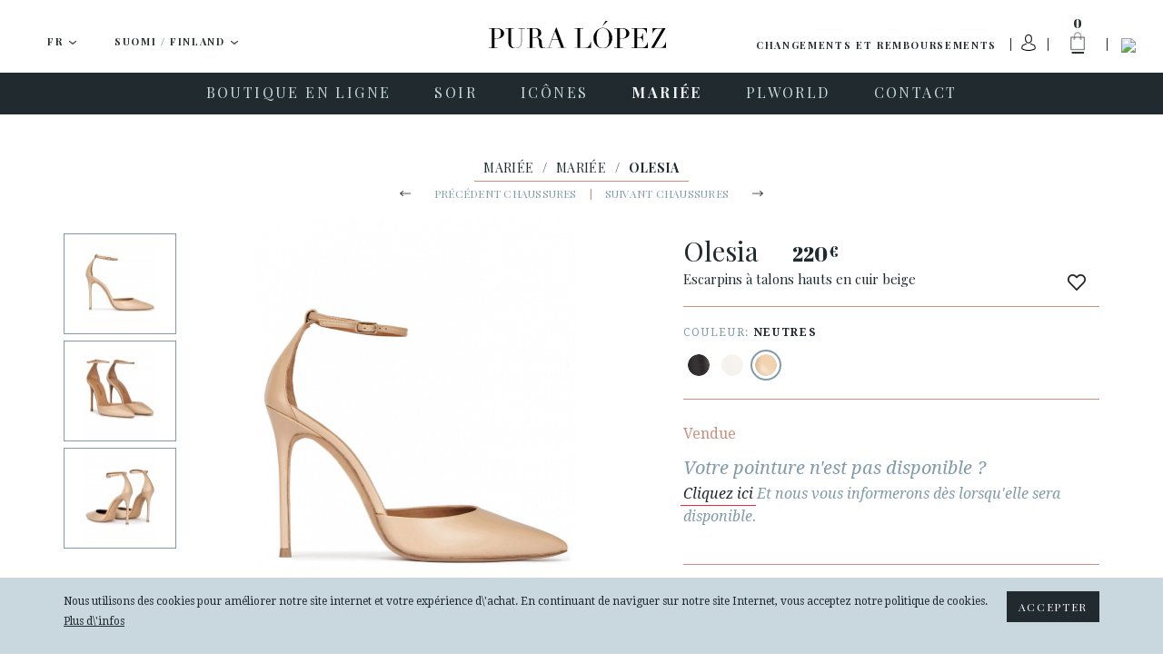

--- FILE ---
content_type: text/html; charset=UTF-8
request_url: https://www.puralopez.com/fi/fr/escarpins-talon-haut-beige-cuir-olesia
body_size: 24356
content:
<!doctype html>
<html class="no-js" lang="fr">
    <head>
        <meta charset="utf-8">
        <meta http-equiv="x-ua-compatible" content="ie=edge">
        <meta name="viewport" content="width=device-width, initial-scale=1, user-scalable=no">
                <title>Escarpins à talons hauts en cuir beige . PURA LOPEZ</title>
        <meta name="description" content="Escarpins à talons hauts en cuir beige ">
        <meta name="keywords" content="pura, lopez, créatrice, espagnole, chaussures, féminine, mode">
        <meta name="author" content="Pura Lopez">


                <link rel="dns-prefetch" href="//fonts.googleapis.com/">
        <link rel="dns-prefetch" href="//google-analytics.com/">

    
                <link rel="shortcut icon" href="https://www.puralopez.com/favicon.png">

                
                <link href="https://plus.google.com/107167359745035376657" rel="publisher" />

        <link href="https://fonts.googleapis.com/css?family=Abril+Fatface|Playfair+Display:400,400italic,700,700italic|Droid+Serif:400,400italic,700,700italic|Roboto:400,400italic,500,500italic,700,700italic&subset=latin,latin-ext" rel="stylesheet" type="text/css">


                <meta property="og:url" content="https://www.puralopez.com/fi/fr/escarpins-talon-haut-beige-cuir-olesia" />
        <meta property="og:title" content="Escarpins à talons hauts en cuir beige . Pura López" />
        <meta property="og:description" content="Escarpins à talons hauts en cuir beige" />
                <meta property="og:image" content="https://www.puralopez.com/images/pura-lopez.jpg" />
        
        
        
                                        <link rel="canonical" href="https://www.puralopez.com/fi/fr/ankle-strap-high-heel-shoes-beige-leather-olesia" />
                                    
                
                <link rel="stylesheet" href="https://www.puralopez.com/dist/css/main.css?nocache=">

        <!--[if lt IE 9]>
        <script src="https://www.puralopez.com/src/js/vendor/html5shiv.min.js"></script>
        <script src="https://www.puralopez.com/src/js/vendor/respond.min.js"></script>
        <![endif]-->
        
        <meta name="p:domain_verify" content="a2880ca32c3eab8a17da4a5a5c871d2a"/>

                <script src="https://www.puralopez.com/js/jquery-1.12.0.min.js"></script>

        <link rel="alternate" hreflang="es-AD" href="https://www.puralopez.com/ad/es/zapatos-tacon-alto-pulsera-beige-piel-olesia" />
                            <link rel="alternate" hreflang="en-AD" href="https://www.puralopez.com/ad/en/ankle-strap-high-heel-shoes-beige-leather-olesia" />
                            <link rel="alternate" hreflang="es-BE" href="https://www.puralopez.com/be/es/zapatos-tacon-alto-pulsera-beige-piel-olesia" />
                            <link rel="alternate" hreflang="en-BE" href="https://www.puralopez.com/be/en/ankle-strap-high-heel-shoes-beige-leather-olesia" />
                            <link rel="alternate" hreflang="es-CZ" href="https://www.puralopez.com/cz/es/zapatos-tacon-alto-pulsera-beige-piel-olesia" />
                            <link rel="alternate" hreflang="en-CZ" href="https://www.puralopez.com/cz/en/ankle-strap-high-heel-shoes-beige-leather-olesia" />
                            <link rel="alternate" hreflang="es-CY" href="https://www.puralopez.com/cy/es/zapatos-tacon-alto-pulsera-beige-piel-olesia" />
                            <link rel="alternate" hreflang="en-CY" href="https://www.puralopez.com/cy/en/ankle-strap-high-heel-shoes-beige-leather-olesia" />
                            <link rel="alternate" hreflang="es-DK" href="https://www.puralopez.com/dk/es/zapatos-tacon-alto-pulsera-beige-piel-olesia" />
                            <link rel="alternate" hreflang="en-DK" href="https://www.puralopez.com/dk/en/ankle-strap-high-heel-shoes-beige-leather-olesia" />
                            <link rel="alternate" hreflang="es-DE" href="https://www.puralopez.com/de/es/zapatos-tacon-alto-pulsera-beige-piel-olesia" />
                            <link rel="alternate" hreflang="en-DE" href="https://www.puralopez.com/de/en/ankle-strap-high-heel-shoes-beige-leather-olesia" />
                            <link rel="alternate" hreflang="es-EE" href="https://www.puralopez.com/ee/es/zapatos-tacon-alto-pulsera-beige-piel-olesia" />
                            <link rel="alternate" hreflang="en-EE" href="https://www.puralopez.com/ee/en/ankle-strap-high-heel-shoes-beige-leather-olesia" />
                            <link rel="alternate" hreflang="es-EC" href="https://www.puralopez.com/ec/es/zapatos-tacon-alto-pulsera-beige-piel-olesia" />
                            <link rel="alternate" hreflang="en-EC" href="https://www.puralopez.com/ec/en/ankle-strap-high-heel-shoes-beige-leather-olesia" />
                            <link rel="alternate" hreflang="es-CM" href="https://www.puralopez.com/cm/es/zapatos-tacon-alto-pulsera-beige-piel-olesia" />
                            <link rel="alternate" hreflang="en-CM" href="https://www.puralopez.com/cm/en/ankle-strap-high-heel-shoes-beige-leather-olesia" />
                            <link rel="alternate" hreflang="es-ES" href="https://www.puralopez.com/es/es/zapatos-tacon-alto-pulsera-beige-piel-olesia" />
                            <link rel="alternate" hreflang="en-ES" href="https://www.puralopez.com/es/en/ankle-strap-high-heel-shoes-beige-leather-olesia" />
                            <link rel="alternate" hreflang="es-FR" href="https://www.puralopez.com/fr/es/zapatos-tacon-alto-pulsera-beige-piel-olesia" />
                            <link rel="alternate" hreflang="en-FR" href="https://www.puralopez.com/fr/en/ankle-strap-high-heel-shoes-beige-leather-olesia" />
                            <link rel="alternate" hreflang="es-GR" href="https://www.puralopez.com/gr/es/zapatos-tacon-alto-pulsera-beige-piel-olesia" />
                            <link rel="alternate" hreflang="en-GR" href="https://www.puralopez.com/gr/en/ankle-strap-high-heel-shoes-beige-leather-olesia" />
                            <link rel="alternate" hreflang="es-HR" href="https://www.puralopez.com/hr/es/zapatos-tacon-alto-pulsera-beige-piel-olesia" />
                            <link rel="alternate" hreflang="en-HR" href="https://www.puralopez.com/hr/en/ankle-strap-high-heel-shoes-beige-leather-olesia" />
                            <link rel="alternate" hreflang="es-IL" href="https://www.puralopez.com/il/es/zapatos-tacon-alto-pulsera-beige-piel-olesia" />
                            <link rel="alternate" hreflang="en-IL" href="https://www.puralopez.com/il/en/ankle-strap-high-heel-shoes-beige-leather-olesia" />
                            <link rel="alternate" hreflang="es-IT" href="https://www.puralopez.com/it/es/zapatos-tacon-alto-pulsera-beige-piel-olesia" />
                            <link rel="alternate" hreflang="en-IT" href="https://www.puralopez.com/it/en/ankle-strap-high-heel-shoes-beige-leather-olesia" />
                            <link rel="alternate" hreflang="es-LV" href="https://www.puralopez.com/lv/es/zapatos-tacon-alto-pulsera-beige-piel-olesia" />
                            <link rel="alternate" hreflang="en-LV" href="https://www.puralopez.com/lv/en/ankle-strap-high-heel-shoes-beige-leather-olesia" />
                            <link rel="alternate" hreflang="es-LT" href="https://www.puralopez.com/lt/es/zapatos-tacon-alto-pulsera-beige-piel-olesia" />
                            <link rel="alternate" hreflang="en-LT" href="https://www.puralopez.com/lt/en/ankle-strap-high-heel-shoes-beige-leather-olesia" />
                            <link rel="alternate" hreflang="es-LU" href="https://www.puralopez.com/lu/es/zapatos-tacon-alto-pulsera-beige-piel-olesia" />
                            <link rel="alternate" hreflang="en-LU" href="https://www.puralopez.com/lu/en/ankle-strap-high-heel-shoes-beige-leather-olesia" />
                            <link rel="alternate" hreflang="es-HU" href="https://www.puralopez.com/hu/es/zapatos-tacon-alto-pulsera-beige-piel-olesia" />
                            <link rel="alternate" hreflang="en-HU" href="https://www.puralopez.com/hu/en/ankle-strap-high-heel-shoes-beige-leather-olesia" />
                            <link rel="alternate" hreflang="es-MT" href="https://www.puralopez.com/mt/es/zapatos-tacon-alto-pulsera-beige-piel-olesia" />
                            <link rel="alternate" hreflang="en-MT" href="https://www.puralopez.com/mt/en/ankle-strap-high-heel-shoes-beige-leather-olesia" />
                            <link rel="alternate" hreflang="es-MC" href="https://www.puralopez.com/mc/es/zapatos-tacon-alto-pulsera-beige-piel-olesia" />
                            <link rel="alternate" hreflang="en-MC" href="https://www.puralopez.com/mc/en/ankle-strap-high-heel-shoes-beige-leather-olesia" />
                            <link rel="alternate" hreflang="es-NL" href="https://www.puralopez.com/nl/es/zapatos-tacon-alto-pulsera-beige-piel-olesia" />
                            <link rel="alternate" hreflang="en-NL" href="https://www.puralopez.com/nl/en/ankle-strap-high-heel-shoes-beige-leather-olesia" />
                            <link rel="alternate" hreflang="es-NO" href="https://www.puralopez.com/no/es/zapatos-tacon-alto-pulsera-beige-piel-olesia" />
                            <link rel="alternate" hreflang="en-NO" href="https://www.puralopez.com/no/en/ankle-strap-high-heel-shoes-beige-leather-olesia" />
                            <link rel="alternate" hreflang="es-AT" href="https://www.puralopez.com/at/es/zapatos-tacon-alto-pulsera-beige-piel-olesia" />
                            <link rel="alternate" hreflang="en-AT" href="https://www.puralopez.com/at/en/ankle-strap-high-heel-shoes-beige-leather-olesia" />
                            <link rel="alternate" hreflang="es-PL" href="https://www.puralopez.com/pl/es/zapatos-tacon-alto-pulsera-beige-piel-olesia" />
                            <link rel="alternate" hreflang="en-PL" href="https://www.puralopez.com/pl/en/ankle-strap-high-heel-shoes-beige-leather-olesia" />
                            <link rel="alternate" hreflang="es-PT" href="https://www.puralopez.com/pt/es/zapatos-tacon-alto-pulsera-beige-piel-olesia" />
                            <link rel="alternate" hreflang="en-PT" href="https://www.puralopez.com/pt/en/ankle-strap-high-heel-shoes-beige-leather-olesia" />
                            <link rel="alternate" hreflang="es-RO" href="https://www.puralopez.com/ro/es/zapatos-tacon-alto-pulsera-beige-piel-olesia" />
                            <link rel="alternate" hreflang="en-RO" href="https://www.puralopez.com/ro/en/ankle-strap-high-heel-shoes-beige-leather-olesia" />
                            <link rel="alternate" hreflang="es-CH" href="https://www.puralopez.com/ch/es/zapatos-tacon-alto-pulsera-beige-piel-olesia" />
                            <link rel="alternate" hreflang="en-CH" href="https://www.puralopez.com/ch/en/ankle-strap-high-heel-shoes-beige-leather-olesia" />
                            <link rel="alternate" hreflang="es-SL" href="https://www.puralopez.com/sl/es/zapatos-tacon-alto-pulsera-beige-piel-olesia" />
                            <link rel="alternate" hreflang="en-SL" href="https://www.puralopez.com/sl/en/ankle-strap-high-heel-shoes-beige-leather-olesia" />
                            <link rel="alternate" hreflang="es-FI" href="https://www.puralopez.com/fi/es/zapatos-tacon-alto-pulsera-beige-piel-olesia" />
                            <link rel="alternate" hreflang="en-FI" href="https://www.puralopez.com/fi/en/ankle-strap-high-heel-shoes-beige-leather-olesia" />
                            <link rel="alternate" hreflang="es-SE" href="https://www.puralopez.com/se/es/zapatos-tacon-alto-pulsera-beige-piel-olesia" />
                            <link rel="alternate" hreflang="en-SE" href="https://www.puralopez.com/se/en/ankle-strap-high-heel-shoes-beige-leather-olesia" />
                            <link rel="alternate" hreflang="es-GB" href="https://www.puralopez.com/gb/es/zapatos-tacon-alto-pulsera-beige-piel-olesia" />
                            <link rel="alternate" hreflang="en-GB" href="https://www.puralopez.com/gb/en/ankle-strap-high-heel-shoes-beige-leather-olesia" />
                            <link rel="alternate" hreflang="es-BG" href="https://www.puralopez.com/bg/es/zapatos-tacon-alto-pulsera-beige-piel-olesia" />
                            <link rel="alternate" hreflang="en-BG" href="https://www.puralopez.com/bg/en/ankle-strap-high-heel-shoes-beige-leather-olesia" />
                            
                <script type="text/javascript">
            $(document).ready( function() 
            {
                // llamada ajax para obligar a iniciar la session
                $.getJSON('https://www.puralopez.com/fi/fr/shoppingcart/init_sessiones', function(data) 
                {
                    if(data.open_popup_mercado_localizado == 1)
                    {
                        $('#modal-cambio-mercado').html(data.html_popup_mercado_localizado);
                        $('#modal-cambio-mercado').modal('show');
                    }
                });
            });
        </script>
                
        <script type="text/javascript">

            var base_url = "https://www.puralopez.com/";

            $(document).ready(function() {

                                $.getJSON('https://www.puralopez.com/endpoints/currency_ws', function(data) 
                {
                    ;
                });
                
            });

        </script>

                    
            <script type="text/javascript">
                                <!-- Google Analytics -->
                (function(i,s,o,g,r,a,m){i['GoogleAnalyticsObject']=r;i[r]=i[r]||function(){
                (i[r].q=i[r].q||[]).push(arguments)},i[r].l=1*new Date();a=s.createElement(o),
                m=s.getElementsByTagName(o)[0];a.async=1;a.src=g;m.parentNode.insertBefore(a,m)
                })(window,document,'script','//www.google-analytics.com/analytics.js','ga');

                ga('create', 'UA-38715757-1', 'auto');  // Replace with your property ID.
                ga('send', 'pageview');
                <!-- End Google Analytics -->
            </script>

        
        <!-- Hotjar Tracking Code for https://www.puralopez.com -->
        <script>
            (function(h,o,t,j,a,r){
                h.hj=h.hj||function(){(h.hj.q=h.hj.q||[]).push(arguments)};
                h._hjSettings={hjid:147736,hjsv:5};
                a=o.getElementsByTagName('head')[0];
                r=o.createElement('script');r.async=1;
                r.src=t+h._hjSettings.hjid+j+h._hjSettings.hjsv;
                a.appendChild(r);
            })(window,document,'//static.hotjar.com/c/hotjar-','.js?sv=');
        </script>

                    <!-- Facebook Pixel Code -->
            <script>
            !function(f,b,e,v,n,t,s){if(f.fbq)return;n=f.fbq=function(){n.callMethod?
            n.callMethod.apply(n,arguments):n.queue.push(arguments)};if(!f._fbq)f._fbq=n;
            n.push=n;n.loaded=!0;n.version='2.0';n.queue=[];t=b.createElement(e);t.async=!0;
            t.src=v;s=b.getElementsByTagName(e)[0];s.parentNode.insertBefore(t,s)}(window,
            document,'script','//connect.facebook.net/en_US/fbevents.js');

            fbq('init', '893764477328468');
            fbq('track', "PageView");</script>
            <noscript><img height="1" width="1" style="display:none"
            src="https://www.facebook.com/tr?id=893764477328468&ev=PageView&noscript=1"
            /></noscript>
            <!-- End Facebook Pixel Code -->
        
                    <script type="text/javascript">
                window.smartlook||(function(d) {
                var o=smartlook=function(){ o.api.push(arguments)},h=d.getElementsByTagName('head')[0];
                var c=d.createElement('script');o.api=new Array();c.async=true;c.type='text/javascript';
                c.charset='utf-8';c.src='//rec.smartlook.com/recorder.js';h.appendChild(c);
                })(document);
                smartlook('init', '0dfa02db48be3a10f2ab4649e266a65d9fd79dbf');
            </script>
        
        <script type="text/javascript">
            var $mcGoal = {'settings':{'uuid':'6565c81597','dc':'us6'}};
            (function() {
                 var sp = document.createElement('script'); sp.type = 'text/javascript'; sp.async = true; sp.defer = true;
                sp.src = ('https:' == document.location.protocol ? 'https://s3.amazonaws.com/downloads.mailchimp.com' : 'http://downloads.mailchimp.com') + '/js/goal.min.js';
                var s = document.getElementsByTagName('script')[0]; s.parentNode.insertBefore(sp, s);
            })(); 
        </script>

        <script id="mcjs">!function(c,h,i,m,p){m=c.createElement(h),p=c.getElementsByTagName(h)[0],m.async=1,m.src=i,p.parentNode.insertBefore(m,p)}(document,"script","https://chimpstatic.com/mcjs-connected/js/users/6565c81597/266da8a69300aa55ae859c0fe.js");</script>
        
        
        <!-- PushCrew -->
        <script type="text/javascript">
        (function(p,u,s,h) {
            p._pcq = p._pcq || [];
            p._pcq.push(['_currentTime', Date.now()]);
            s = u.createElement('script'); s.type = 'text/javascript'; s.async = true;
            s.src = 'https://cdn.pushcrew.com/js/40ee784eedd29d5380f6edf1f4d3fba5.js';
            h = u.getElementsByTagName('script')[0]; h.parentNode.insertBefore(s, h);
        })(window,document);
        </script>

        <!-- Global site tag (gtag.js) - AdWords: 979173155 -->
        <script async src="https://www.googletagmanager.com/gtag/js?id=AW-979173155"></script>
        <script>
            window.dataLayer = window.dataLayer || [];
            function gtag(){dataLayer.push(arguments);}
            gtag('js', new Date());

            gtag('config', 'AW-979173155');
        </script>
    
                    <script>
                gtag('event', 'page_view', {
                    'send_to': 'AW-979173155',
                    'ecomm_pagetype': 'product',
                    'ecomm_prodid': '25982',
                    'ecomm_totalvalue': '220.00',
                    'user_id': ''
                });
            </script>
        
        
                     <!-- Marcado JSON-LD generado por el Asistente para el marcado de datos estructurados de Google. -->
            <script type="application/ld+json">
            {
                "@context" : "http://schema.org",
                "@type" : "Product",
                "name" : "Olesia",
                "image" : "https://www.puralopez.com/uploads/images/products/zapatos-tacon-pulsera-beige-pura-lopez-olesia.jpg",
                "description" : "                                                                                                                                                                                                                                                                                                                                                   Les escarpins Olesia sont les chaussures de fête par excellence. Ils sont fabriqués en cuir beige, dotés d'une bride et d'un bout pointu et reposent sur un talon aiguille de 110 mm qui donne l'illusion d'une jambe plus longue. Associez-les à une mini-robe ou à un jean raccourci pour les mettre en valeur.Détails:Le talon mesure environ 11 cm.Cuir beige.Bride à fermeture boucle à la cheville.Bout pointu.Doublée de cuir. Première de montage avant rembourrée. Semelle de cuir.Fabriquée en Espagne.Avec pochette de courtoisie. Référence: AO103b Kid Sabbia.                                                                                                                                                                                                                                                                                                                       ",
                "brand" : {
                "@type" : "Brand",
                "name" : "Pura López",
                "logo" : "https://www.puralopez.com/images/logo-pura-lopez.svg"
                },
                "offers" : {
                "@type" : "Offer",
                "price" : "220"
                }
            }
            </script>
        
    </head>

    <body class="  lang-fr is-cart-empty">

        

                <div id="fb-root"></div>
        <script>(function(d, s, id) {
          var js, fjs = d.getElementsByTagName(s)[0];
          if (d.getElementById(id)) return;
          js = d.createElement(s); js.id = id;
          js.src = "//connect.facebook.net//sdk.js#xfbml=1&version=v2.6";
          fjs.parentNode.insertBefore(js, fjs);
        }(document, 'script', 'facebook-jssdk'));</script>

                <script async defer src="//assets.pinterest.com/js/pinit.js"></script>


                <div class="main-wrap js-main-wrap">
        
                        
<style>
.text_promotion{
    background: #eee;
    text-align: center;
    height: 50px;
    display: table;
    width: 100%;
}

#texto_faldon{
    display: table-cell;
    vertical-align: middle;
}

</style>



<div class="main-header-wrap">
    <header class="main-header  js-main-header">

                <div class="main-header-top clearfix">

            <a class="hamburger js-nav-mobile-trigger" href="javascript:void(0)">
                <span class="hamburger__content">
                    <span></span>
                </span>
            </a>

            <div class="main-header-top__left-wrap">
                                                <div class="dropdown dropdown--lang js-dropdown-selectable">
                    <button class="btn btn-default btn-lg btn-block dropdown-toggle" type="button" id="dropdown-lang" data-toggle="dropdown" aria-haspopup="true" aria-expanded="true">

                        <span class="dropdown-toggle__text js-dropdown-value">
                            <span class="dropdown-toggle__text__overflow">
                            FR                        </span>
                    </span>
                        <img class="dropdown__caret" src="https://www.puralopez.com/images/icons/caret-down.png" width="9" height="5" alt="" aria-hidden="true">
                    </button>
                    <ul class="dropdown-menu js-change-lang" aria-labelledby="dropdown-lang">
                                                            <li class="" data-val="es"><a href="https://www.puralopez.com/fi/es">ES</a></li>
                                                                    <li class="" data-val="en"><a href="https://www.puralopez.com/fi/en">EN</a></li>
                                                                    <li class="is-selected" data-val="fr"><a href="https://www.puralopez.com/fi/fr">FR</a></li>
                                                    </ul>
                </div>


                                <div class="dropdown dropdown--lang dropdown--country js-dropdown-selectable js-change-country">
                    <button class="btn btn-default btn-lg btn-block dropdown-toggle" type="button" id="dropdown-country" data-toggle="dropdown" aria-haspopup="true" aria-expanded="true">
                        <span class="dropdown-toggle__text js-dropdown-value js-change-country-span"><span class="dropdown-toggle__text__overflow">Suomi / Finland</span></span>
                        <img class="dropdown__caret" src="https://www.puralopez.com/images/icons/caret-down.png" width="9" height="5" alt="" aria-hidden="true">
                    </button>
                    <ul class="dropdown-menu" aria-labelledby="dropdown-country">
                                                
                                                                                                                                                                                                                                                                                                                                                                                                                                                                                                                                                                                                                                                                                                                                                                                                                                                                                                                                                                                                                                                                                                                                                                                                                                                                                                                                                                                                                                                                                                                                                                                                                                                                                                                                                                                                                                                                                                                    <li class=""><a href="https://www.puralopez.com/ad/fr" data-val="ad">Andorra</a></li>
                                                    <li class=""><a href="https://www.puralopez.com/be/fr" data-val="be">België / Belgique</a></li>
                                                    <li class=""><a href="https://www.puralopez.com/cy/fr" data-val="cy">Cyprus / Κύπρος</a></li>
                                                    <li class=""><a href="https://www.puralopez.com/dk/fr" data-val="dk">Danmark</a></li>
                                                    <li class=""><a href="https://www.puralopez.com/de/fr" data-val="de">Deutschland</a></li>
                                                    <li class=""><a href="https://www.puralopez.com/ee/fr" data-val="ee">Eesti / Estonia</a></li>
                                                    <li class=""><a href="https://www.puralopez.com/es/fr" data-val="es">España (Peninsula y Baleares)</a></li>
                                                    <li class=""><a href="https://www.puralopez.com/ec/fr" data-val="ec">España - Canarias</a></li>
                                                    <li class=""><a href="https://www.puralopez.com/cm/fr" data-val="cm">España - Ceuta y Melilla</a></li>
                                                    <li class=""><a href="https://www.puralopez.com/fr/fr" data-val="fr">France</a></li>
                                                    <li class=""><a href="https://www.puralopez.com/gr/fr" data-val="gr">Greece / Ελλάδα</a></li>
                                                    <li class=""><a href="https://www.puralopez.com/hr/fr" data-val="hr">Hrvatska / Croatia</a></li>
                                                    <li class=""><a href="https://www.puralopez.com/il/fr" data-val="il">Ireland</a></li>
                                                    <li class=""><a href="https://www.puralopez.com/it/fr" data-val="it">Italia</a></li>
                                                    <li class=""><a href="https://www.puralopez.com/lv/fr" data-val="lv">Latvija</a></li>
                                                    <li class=""><a href="https://www.puralopez.com/lt/fr" data-val="lt">Lietuva / Lithuania</a></li>
                                                    <li class=""><a href="https://www.puralopez.com/lu/fr" data-val="lu">Luxembourg / Luxemburg</a></li>
                                                    <li class=""><a href="https://www.puralopez.com/hu/fr" data-val="hu">Magyarország / Hungary</a></li>
                                                    <li class=""><a href="https://www.puralopez.com/mt/fr" data-val="mt">Malta</a></li>
                                                    <li class=""><a href="https://www.puralopez.com/mc/fr" data-val="mc">Monaco</a></li>
                                                    <li class=""><a href="https://www.puralopez.com/nl/fr" data-val="nl">Nederland</a></li>
                                                    <li class=""><a href="https://www.puralopez.com/no/fr" data-val="no">Norge / Norway</a></li>
                                                    <li class=""><a href="https://www.puralopez.com/wo/fr" data-val="wo">Other Countries / Otros Países</a></li>
                                                    <li class=""><a href="https://www.puralopez.com/pl/fr" data-val="pl">Polska</a></li>
                                                    <li class=""><a href="https://www.puralopez.com/pt/fr" data-val="pt">Portugal</a></li>
                                                    <li class=""><a href="https://www.puralopez.com/ro/fr" data-val="ro">România</a></li>
                                                    <li class=""><a href="https://www.puralopez.com/ch/fr" data-val="ch">Schweiz / Suisse / Svizzera</a></li>
                                                    <li class=""><a href="https://www.puralopez.com/sl/fr" data-val="sl">Slovenia</a></li>
                                                    <li class="is-selected"><a href="https://www.puralopez.com/fi/fr" data-val="fi">Suomi / Finland</a></li>
                                                    <li class=""><a href="https://www.puralopez.com/se/fr" data-val="se">Sverige / Sweden</a></li>
                                                    <li class=""><a href="https://www.puralopez.com/gb/fr" data-val="gb">United Kingdom</a></li>
                                                    <li class=""><a href="https://www.puralopez.com/at/fr" data-val="at">Österreich / Austria</a></li>
                                                    <li class=""><a href="https://www.puralopez.com/cz/fr" data-val="cz">Česká republika</a></li>
                                                    <li class=""><a href="https://www.puralopez.com/bg/fr" data-val="bg">България / Bulgary</a></li>
                                            </ul>

                </div>

            </div>

            
            
            
            <div class="main-header-top__right-wrap">
                <div class="main-header-top__right-wrap-shipping-returns">
                

                <a href="#" onclick="modalShippingReturn()" class="" rel="nofollow">Changements et remboursements</a>
                    
                    
                </div>

                <div class="main-header-top__right__separator main-header-top__right__separator--shipping-returns"></div>
                <div class="main-header-top__user">

                                                                <a class="main-header-top__user__link" href="#" data-toggle="modal" data-target="#modal-login" data-backdrop="true">
                            <img class="user-login-icon"  src="https://www.puralopez.com/images/user_icon.svg" />
                        </a>
                    
                </div>
                <div class="main-header-top__right__separator"></div>
                <div class="main-header-cart js-cart-header">
                    <a class="main-header-cart__link js-cart-header-trigger" href="https://www.puralopez.com/fi/fr/shoppingcart">
                        <span class="main-header-cart__number js-cart-header-number">0</span>
                        <img class="main-header-cart__icon" src="https://www.puralopez.com/images/icons/ico-shopping-bag.png" width="33" height="49" alt="Panier">
                        <img class="main-header-cart__icon main-header-cart__icon--open" src="https://www.puralopez.com/images/icons/ico-shopping-bag-white.png" width="33" height="49" alt="Panier" aria-hidden="true">
                    </a>
                    <div class="main-header-cart__dd js-cart-header-dd">

                        <!-- js para el shoppingcart -->
<script type="text/javascript">
//Tomamos el parametro base para tenerlo en el js.
var base_url_shop = "https://www.puralopez.com/fi/fr/";
function add_item_bag(id_product,quantity)
{
    $.getJSON(base_url_shop + 'shoppingcart/product_add_item/'+id_product+'/'+quantity, function(data) 
    {
        if(data.html)
        {
            $('.js-cart-header-dd').html(data.html);
            $('.js-cart-header-number').html(data.total);
        }
    });
}
</script>

    
                    </div>
                </div>
                <div class="main-header-top__right__separator main-header-top__right__separator--2"></div>
                <div class="main-header-top__search">
                    <a class="main-header-top__search__link js-search-header-trigger" href="javascript:void(0)"><img class="main-header-top__search__icon" src="https://www.puralopez.com/images/icons/ico-search.png" width="16" height="16" alt="Rechercher"></a>
                </div>

                <form class="main-header-top__search-form hidden js-search-header" action="https://www.puralopez.com/fi/fr/recherche" method="get" accept-charset="utf-8" novalidate>
                                        <input class="main-header-top__search-form__input form-control form-control js-search-header-input" type="text" name="criterio" id="criterioSearch" value="" placeholder="Rechercher" autocomplete="off" autocorrect="off" autocapitalize="off" spellcheck="false">
                    <button class="main-header-top__search-form__submit" type="submit"><img class="main-header-top__search-form__submit__icon" src="https://www.puralopez.com/images/icons/ico-search.png" width="16" height="16" alt=""></button>
                </form>
            </div>

                        <a class="main-header__logo" href="https://www.puralopez.com/fi/fr/"><img class="main-header__logo__img" src="https://www.puralopez.com/images/logo-pura-lopez.svg" alt="Pura Lopez"></a>
            

        </div>
        

                <div class="main-nav-wrap">

            <a class="main-header__logo-mobile" href="https://www.puralopez.com/fi/fr/"><img class="main-header__logo-mobile__img" src="https://www.puralopez.com/images/logo-pura-lopez-white.svg" width="133" alt="Pura Lopez"></a>

            <div class="main-header__search-mobile">
                <div class="main-header__search-mobile__separator"></div>
                <a class="main-header__search-mobile__link js-search-header-mobile-trigger" href="javascript:void(0)"><img class="main-header-top__search__icon" src="https://www.puralopez.com/images/icons/ico-search-white.png" width="16" height="16" alt="Rechercher"></a>
            </div>

            <form class="main-header__search-form-mobile js-search-header-mobile" action="https://www.puralopez.com/fi/fr/recherche" method="get" accept-charset="utf-8" novalidate>
                                <input class="main-header__search-form-mobile__input form-control js-search-header-input-mobile" type="text" name="criterio" id="criterio" value="" placeholder="Rechercher" autocomplete="off" autocorrect="off" autocapitalize="off" spellcheck="false">
                <button class="main-header__search-form-mobile__submit" type="submit"><img class="main-header__search-form-mobile__submit__icon" src="https://www.puralopez.com/images/icons/ico-search-grey.png" width="16" height="16" alt=""></button>
            </form>

                        <nav class="main-nav clearfix">
                <ul role="menu">
                    
                                                                                                                                                
                                                                        
                                <li class="main-nav__item has-subnav js-main-nav-item" role="menuitem">
                                                                        <a class="main-nav__link js-main-nav-link" href="https://www.puralopez.com/fi/fr/boutique-en-ligne">
                                                                                <span class="main-nav__link__text">BOUTIQUE EN LIGNE</span>
                                    </a>

                                                                        <ul class="main-subnav js-main-subnav" role="menu">
                                                                                                                                                                                        <li class="main-subnav__item" role="menuitem">
                                                                                                                <a class="main-subnav__link" href="https://www.puralopez.com/fi/fr/chaussures-femme-toute">
                                                            <span class="main-subnav__link__text">TOUTE LA COLLECTION</span>
                                                        </a>
                                                    </li>
                                                                                                                                                                                                                                                                                    <li class="main-subnav__item" role="menuitem">
                                                                                                                <a class="main-subnav__link" href="https://www.puralopez.com/fi/fr/noveautes-chaussures-femme">
                                                            <span class="main-subnav__link__text">NOVEAUTÉS</span>
                                                        </a>
                                                    </li>
                                                                                                                                                                                                                                                                                                                                                                                                                                                            <li class="main-subnav__item" role="menuitem">
                                                                                                                <a class="main-subnav__link" href="https://www.puralopez.com/fi/fr/chaussures-femme-ligne">
                                                            <span class="main-subnav__link__text">ESCARPINS</span>
                                                        </a>
                                                    </li>
                                                                                                                                                                                                                                                                                    <li class="main-subnav__item" role="menuitem">
                                                                                                                <a class="main-subnav__link" href="https://www.puralopez.com/fi/fr/sandales-femme">
                                                            <span class="main-subnav__link__text">SANDALES</span>
                                                        </a>
                                                    </li>
                                                                                                                                                                                                                                                                                    <li class="main-subnav__item" role="menuitem">
                                                                                                                <a class="main-subnav__link" href="https://www.puralopez.com/fi/fr/plates-formes-compensees">
                                                            <span class="main-subnav__link__text">COMPENSÉES</span>
                                                        </a>
                                                    </li>
                                                                                                                                                                                                                                                                                                                                                                                                                                                            <li class="main-subnav__item" role="menuitem">
                                                                                                                <a class="main-subnav__link" href="https://www.puralopez.com/fi/fr/chaussures-talon-haut">
                                                            <span class="main-subnav__link__text">TALON HAUT</span>
                                                        </a>
                                                    </li>
                                                                                                                                                                                                                                                                                    <li class="main-subnav__item" role="menuitem">
                                                                                                                <a class="main-subnav__link" href="https://www.puralopez.com/fi/fr/chaussures-talon-moyen">
                                                            <span class="main-subnav__link__text">TALON MOYEN</span>
                                                        </a>
                                                    </li>
                                                                                                                                                                                                                                                                                    <li class="main-subnav__item" role="menuitem">
                                                                                                                <a class="main-subnav__link" href="https://www.puralopez.com/fi/fr/chaussures-plates">
                                                            <span class="main-subnav__link__text">CHAUSSURES PLATES</span>
                                                        </a>
                                                    </li>
                                                                                                                                                                        </ul>
                                                                    </li>
                                                                                                                                                                                
                                                                        
                                <li class="main-nav__item has-subnav js-main-nav-item" role="menuitem">
                                                                        <a class="main-nav__link js-main-nav-link" href="https://www.puralopez.com/fi/fr/chaussures-soir">
                                                                                <span class="main-nav__link__text">SOIR</span>
                                    </a>

                                                                        <ul class="main-subnav js-main-subnav" role="menu">
                                                                                                                                                                                        <li class="main-subnav__item" role="menuitem">
                                                                                                                <a class="main-subnav__link" href="https://www.puralopez.com/fi/fr/chaussures-soir-tout">
                                                            <span class="main-subnav__link__text">TOUTE LA COLLECTION</span>
                                                        </a>
                                                    </li>
                                                                                                                                                                                                                                                                                    <li class="main-subnav__item" role="menuitem">
                                                                                                                <a class="main-subnav__link" href="https://www.puralopez.com/fi/fr/chaussures-soir-talon-haut">
                                                            <span class="main-subnav__link__text">TALON HAUT</span>
                                                        </a>
                                                    </li>
                                                                                                                                                                                                                                                                                    <li class="main-subnav__item" role="menuitem">
                                                                                                                <a class="main-subnav__link" href="https://www.puralopez.com/fi/fr/chaussures-soir-talon-moyen">
                                                            <span class="main-subnav__link__text">TALON MOYEN</span>
                                                        </a>
                                                    </li>
                                                                                                                                                                                                                                                                                    <li class="main-subnav__item" role="menuitem">
                                                                                                                <a class="main-subnav__link" href="https://www.puralopez.com/fi/fr/chaussures-soir-plates">
                                                            <span class="main-subnav__link__text">CHAUSSURES PLATES</span>
                                                        </a>
                                                    </li>
                                                                                                                                                                                                                                                                                    <li class="main-subnav__item" role="menuitem">
                                                                                                                <a class="main-subnav__link" href="https://www.puralopez.com/fi/fr/chaussures-soir-femme">
                                                            <span class="main-subnav__link__text">CHAUSSURES</span>
                                                        </a>
                                                    </li>
                                                                                                                                                                                                                                                                                    <li class="main-subnav__item" role="menuitem">
                                                                                                                <a class="main-subnav__link" href="https://www.puralopez.com/fi/fr/sandales-soir">
                                                            <span class="main-subnav__link__text">SANDALES</span>
                                                        </a>
                                                    </li>
                                                                                                                                                                                                                                                                                    <li class="main-subnav__item" role="menuitem">
                                                                                                                <a class="main-subnav__link" href="https://www.puralopez.com/fi/fr/chaussures-plates-formes-soir">
                                                            <span class="main-subnav__link__text">COMPENSÉES</span>
                                                        </a>
                                                    </li>
                                                                                                                                                                        </ul>
                                                                    </li>
                                                                                                                                                                                
                                                                        
                                <li class="main-nav__item has-subnav js-main-nav-item" role="menuitem">
                                                                        <a class="main-nav__link js-main-nav-link" href="https://www.puralopez.com/fi/fr/icones">
                                                                                <span class="main-nav__link__text">ICÔNES</span>
                                    </a>

                                                                        <ul class="main-subnav js-main-subnav" role="menu">
                                                                                                                                                                                        <li class="main-subnav__item" role="menuitem">
                                                                                                                <a class="main-subnav__link" href="https://www.puralopez.com/fi/fr/escarpins">
                                                            <span class="main-subnav__link__text">TOUT</span>
                                                        </a>
                                                    </li>
                                                                                                                                                                                                                                                                                    <li class="main-subnav__item" role="menuitem">
                                                                                                                <a class="main-subnav__link" href="https://www.puralopez.com/fi/fr/escarpins-talon-haut">
                                                            <span class="main-subnav__link__text">TALON HAUT</span>
                                                        </a>
                                                    </li>
                                                                                                                                                                                                                                                                                    <li class="main-subnav__item" role="menuitem">
                                                                                                                <a class="main-subnav__link" href="https://www.puralopez.com/fi/fr/zapatos-salon-tacon-medio">
                                                            <span class="main-subnav__link__text">TALON MOYEN</span>
                                                        </a>
                                                    </li>
                                                                                                                                                                        </ul>
                                                                    </li>
                                                                                                                                                                                
                                    
                                <li class="main-nav__item has-subnav is-active js-main-nav-item" role="menuitem">
                                                                        <a class="main-nav__link js-main-nav-link" href="https://www.puralopez.com/fi/fr/chaussures-mariage">
                                                                                <span class="main-nav__link__text">MARIÉE</span>
                                    </a>

                                                                        <ul class="main-subnav js-main-subnav" role="menu">
                                                                                                                                                                                        <li class="main-subnav__item" role="menuitem">
                                                                                                                <a class="main-subnav__link" href="https://www.puralopez.com/fi/fr/chaussures-mariee-tout">
                                                            <span class="main-subnav__link__text">TOUTES</span>
                                                        </a>
                                                    </li>
                                                                                                                                                                                                                                                                                    <li class="main-subnav__item" role="menuitem">
                                                                                                                <a class="main-subnav__link" href="https://www.puralopez.com/fi/fr/chaussures-mariage-femme">
                                                            <span class="main-subnav__link__text">ESCARPINS</span>
                                                        </a>
                                                    </li>
                                                                                                                                                                                                                                                                                    <li class="main-subnav__item" role="menuitem">
                                                                                                                <a class="main-subnav__link" href="https://www.puralopez.com/fi/fr/sandales-mariage">
                                                            <span class="main-subnav__link__text">SANDALES</span>
                                                        </a>
                                                    </li>
                                                                                                                                                                                                                                                                                    <li class="main-subnav__item" role="menuitem">
                                                                                                                <a class="main-subnav__link" href="https://www.puralopez.com/fi/fr/chaussures-mariage-talon-haut">
                                                            <span class="main-subnav__link__text">TALON HAUT</span>
                                                        </a>
                                                    </li>
                                                                                                                                                                                                                                                                                    <li class="main-subnav__item" role="menuitem">
                                                                                                                <a class="main-subnav__link" href="https://www.puralopez.com/fi/fr/chaussures-mariage-talon-moyen">
                                                            <span class="main-subnav__link__text">TALON MOYEN</span>
                                                        </a>
                                                    </li>
                                                                                                                                                                        </ul>
                                    
                                </li>
                                                                        
                    <li class="main-nav__item has-subnav  js-main-nav-item" role="menuitem">
                        <a class="main-nav__link js-main-nav-link" href="https://www.puralopez.com/blog/es" target="_blank">
                            <span class="main-nav__link__text">PLWorld</span>
                        </a>
                        <ul class="main-subnav js-main-subnav" role="menu">
                            <li class="main-subnav__item" role="menuitem">
                                <a class="main-subnav__link" href="https://www.puralopez.com/blog/es/category/noticias/" target="_blank">
                                    <span class="main-subnav__link__text">Actualités</span>
                                </a>
                            </li>
                            <li class="main-subnav__item" role="menuitem">
                                <a class="main-subnav__link" href="https://www.puralopez.com/blog/es/portfolio-category/press/" target="_blank">
                                    <span class="main-subnav__link__text">Presse</span>
                                </a>
                            </li>
                            <li class="main-subnav__item" role="menuitem">
                                <a class="main-subnav__link" href="https://www.puralopez.com/blog/es/portfolio-category/red-carpet/" target="_blank">
                                    <span class="main-subnav__link__text">Tapis Rouge</span>
                                </a>
                            </li>
                            <li class="main-subnav__item" role="menuitem">
                                <a class="main-subnav__link" href="https://www.puralopez.com/blog/es/portfolio-category/streetstylers/" target="_blank">
                                    <span class="main-subnav__link__text">Streetstylers</span>
                                </a>
                            </li>
                            <li class="main-subnav__item" role="menuitem">
                                <a class="main-subnav__link" href="https://www.puralopez.com/fi/fr/entreprise/entreprise">
                                    <span class="main-subnav__link__text">entreprise</span>
                                </a>
                            </li>
                        </ul>
                    </li>
                    <!-- <li class="main-nav__item  js-main-nav-item" role="menuitem">
                        <a class="main-nav__link js-main-nav-link" href="https://www.puralopez.com/fi/fr/entreprise/éditorial">
                            <span class="main-nav__link__text">Presse</span>
                        </a>

                    </li> -->
                    <li class="main-nav__item  js-main-nav-item" role="menuitem">
                        <a class="main-nav__link js-main-nav-link" href="https://www.puralopez.com/fi/fr/contact">
                            <span class="main-nav__link__text">Contact</span>
                        </a>
                    </li>
                </ul>
            </nav>
            
        </div>
        
                <nav class="nav-mobile">
    <ul role="menu">

                                        
                
                    
                    <li class="nav-mobile__item has-subnav js-nav-mobile-item" role="menuitem">
                        <a class="nav-mobile__link js-nav-mobile-link" href="https://www.puralopez.com/fi/fr/boutique-en-ligne">
                            <span class="nav-mobile__link__text">Boutique en ligne</span>
                        </a>

                        
                                                <ul class="subnav-mobile js-subnav-mobile" role="menu">
                                                                                                                                        <li class="subnav-mobile__item" role="menuitem">
                                                                                        <a class="subnav-mobile__link" href="https://www.puralopez.com/fi/fr/chaussures-femme-toute">
                                                <span class="subnav-mobile__link__text">Toute la collection</span>
                                            </a>
                                        </li>
                                                                                                                                                                                                            <li class="subnav-mobile__item" role="menuitem">
                                                                                        <a class="subnav-mobile__link" href="https://www.puralopez.com/fi/fr/noveautes-chaussures-femme">
                                                <span class="subnav-mobile__link__text">Noveautés</span>
                                            </a>
                                        </li>
                                                                                                                                                                                                                                                                                                                                    <li class="subnav-mobile__item" role="menuitem">
                                                                                        <a class="subnav-mobile__link" href="https://www.puralopez.com/fi/fr/chaussures-femme-ligne">
                                                <span class="subnav-mobile__link__text">Escarpins</span>
                                            </a>
                                        </li>
                                                                                                                                                                                                            <li class="subnav-mobile__item" role="menuitem">
                                                                                        <a class="subnav-mobile__link" href="https://www.puralopez.com/fi/fr/sandales-femme">
                                                <span class="subnav-mobile__link__text">Sandales</span>
                                            </a>
                                        </li>
                                                                                                                                                                                                            <li class="subnav-mobile__item" role="menuitem">
                                                                                        <a class="subnav-mobile__link" href="https://www.puralopez.com/fi/fr/plates-formes-compensees">
                                                <span class="subnav-mobile__link__text">Compensées</span>
                                            </a>
                                        </li>
                                                                                                                                                                                                                                                                                                                                    <li class="subnav-mobile__item" role="menuitem">
                                                                                        <a class="subnav-mobile__link" href="https://www.puralopez.com/fi/fr/chaussures-talon-haut">
                                                <span class="subnav-mobile__link__text">Talon haut</span>
                                            </a>
                                        </li>
                                                                                                                                                                                                            <li class="subnav-mobile__item" role="menuitem">
                                                                                        <a class="subnav-mobile__link" href="https://www.puralopez.com/fi/fr/chaussures-talon-moyen">
                                                <span class="subnav-mobile__link__text">Talon moyen</span>
                                            </a>
                                        </li>
                                                                                                                                                                                                            <li class="subnav-mobile__item" role="menuitem">
                                                                                        <a class="subnav-mobile__link" href="https://www.puralopez.com/fi/fr/chaussures-plates">
                                                <span class="subnav-mobile__link__text">Chaussures plates</span>
                                            </a>
                                        </li>
                                                                                                                        </ul>
                        
                    </li>

                
                                            
                
                    
                    <li class="nav-mobile__item has-subnav js-nav-mobile-item" role="menuitem">
                        <a class="nav-mobile__link js-nav-mobile-link" href="https://www.puralopez.com/fi/fr/chaussures-soir">
                            <span class="nav-mobile__link__text">Soir</span>
                        </a>

                        
                                                <ul class="subnav-mobile js-subnav-mobile" role="menu">
                                                                                                                                        <li class="subnav-mobile__item" role="menuitem">
                                                                                        <a class="subnav-mobile__link" href="https://www.puralopez.com/fi/fr/chaussures-soir-tout">
                                                <span class="subnav-mobile__link__text">Toute la collection</span>
                                            </a>
                                        </li>
                                                                                                                                                                                                            <li class="subnav-mobile__item" role="menuitem">
                                                                                        <a class="subnav-mobile__link" href="https://www.puralopez.com/fi/fr/chaussures-soir-talon-haut">
                                                <span class="subnav-mobile__link__text">Talon haut</span>
                                            </a>
                                        </li>
                                                                                                                                                                                                            <li class="subnav-mobile__item" role="menuitem">
                                                                                        <a class="subnav-mobile__link" href="https://www.puralopez.com/fi/fr/chaussures-soir-talon-moyen">
                                                <span class="subnav-mobile__link__text">Talon moyen</span>
                                            </a>
                                        </li>
                                                                                                                                                                                                            <li class="subnav-mobile__item" role="menuitem">
                                                                                        <a class="subnav-mobile__link" href="https://www.puralopez.com/fi/fr/chaussures-soir-plates">
                                                <span class="subnav-mobile__link__text">Chaussures plates</span>
                                            </a>
                                        </li>
                                                                                                                                                                                                            <li class="subnav-mobile__item" role="menuitem">
                                                                                        <a class="subnav-mobile__link" href="https://www.puralopez.com/fi/fr/chaussures-soir-femme">
                                                <span class="subnav-mobile__link__text">Chaussures</span>
                                            </a>
                                        </li>
                                                                                                                                                                                                            <li class="subnav-mobile__item" role="menuitem">
                                                                                        <a class="subnav-mobile__link" href="https://www.puralopez.com/fi/fr/sandales-soir">
                                                <span class="subnav-mobile__link__text">Sandales</span>
                                            </a>
                                        </li>
                                                                                                                                                                                                            <li class="subnav-mobile__item" role="menuitem">
                                                                                        <a class="subnav-mobile__link" href="https://www.puralopez.com/fi/fr/chaussures-plates-formes-soir">
                                                <span class="subnav-mobile__link__text">Compensées</span>
                                            </a>
                                        </li>
                                                                                                                        </ul>
                        
                    </li>

                
                                            
                
                    
                    <li class="nav-mobile__item has-subnav js-nav-mobile-item" role="menuitem">
                        <a class="nav-mobile__link js-nav-mobile-link" href="https://www.puralopez.com/fi/fr/icones">
                            <span class="nav-mobile__link__text">Icônes</span>
                        </a>

                        
                                                <ul class="subnav-mobile js-subnav-mobile" role="menu">
                                                                                                                                        <li class="subnav-mobile__item" role="menuitem">
                                                                                        <a class="subnav-mobile__link" href="https://www.puralopez.com/fi/fr/escarpins">
                                                <span class="subnav-mobile__link__text">Tout</span>
                                            </a>
                                        </li>
                                                                                                                                                                                                            <li class="subnav-mobile__item" role="menuitem">
                                                                                        <a class="subnav-mobile__link" href="https://www.puralopez.com/fi/fr/escarpins-talon-haut">
                                                <span class="subnav-mobile__link__text">Talon haut</span>
                                            </a>
                                        </li>
                                                                                                                                                                                                            <li class="subnav-mobile__item" role="menuitem">
                                                                                        <a class="subnav-mobile__link" href="https://www.puralopez.com/fi/fr/zapatos-salon-tacon-medio">
                                                <span class="subnav-mobile__link__text">Talon moyen</span>
                                            </a>
                                        </li>
                                                                                                                        </ul>
                        
                    </li>

                
                                            
                
                    
                    <li class="nav-mobile__item has-subnav is-open js-nav-mobile-item" role="menuitem"><!-- Add class is-open to change state -->
                        <a class="nav-mobile__link js-nav-mobile-link" href="https://www.puralopez.com/fi/fr/chaussures-mariage">
                            <span class="nav-mobile__link__text">Mariée</span>
                        </a>

                                                <ul class="subnav-mobile js-subnav-mobile" role="menu">
                                                                                                                                        <li class="subnav-mobixle__item" role="menuitem">
                                                                                        <a class="subnav-mobile__link" href="https://www.puralopez.com/fi/fr/chaussures-mariee-tout">
                                                <span class="subnav-mobile__link__text">Toutes</span>
                                            </a>
                                        </li>
                                                                                                                                                                                                            <li class="subnav-mobixle__item" role="menuitem">
                                                                                        <a class="subnav-mobile__link" href="https://www.puralopez.com/fi/fr/chaussures-mariage-femme">
                                                <span class="subnav-mobile__link__text">Escarpins</span>
                                            </a>
                                        </li>
                                                                                                                                                                                                            <li class="subnav-mobixle__item" role="menuitem">
                                                                                        <a class="subnav-mobile__link" href="https://www.puralopez.com/fi/fr/sandales-mariage">
                                                <span class="subnav-mobile__link__text">Sandales</span>
                                            </a>
                                        </li>
                                                                                                                                                                                                            <li class="subnav-mobixle__item" role="menuitem">
                                                                                        <a class="subnav-mobile__link" href="https://www.puralopez.com/fi/fr/chaussures-mariage-talon-haut">
                                                <span class="subnav-mobile__link__text">Talon haut</span>
                                            </a>
                                        </li>
                                                                                                                                                                                                            <li class="subnav-mobixle__item" role="menuitem">
                                                                                        <a class="subnav-mobile__link" href="https://www.puralopez.com/fi/fr/chaussures-mariage-talon-moyen">
                                                <span class="subnav-mobile__link__text">Talon moyen</span>
                                            </a>
                                        </li>
                                                                                                                        </ul>
                        
                    </li>

                
                    
        <li class="nav-mobile__item has-subnav  js-nav-mobile-item" role="menuitem">
            <a class="nav-mobile__link js-nav-mobile-link" href="#">
                <span class="nav-mobile__link__text">PLWorld</span>
            </a>
            <ul class="subnav-mobile js-subnav-mobile" role="menu">
                <li class="subnav-mobile__item" role="menuitem">
                    <a class="subnav-mobile__link" href="https://www.puralopez.com/blog/es" target="_blank">
                        <span class="subnav-mobile__link__text">PLWorld</span>
                    </a>
                </li>
                <li class="subnav-mobile__item" role="menuitem">
                    <a class="subnav-mobile__link" href="https://www.puralopez.com/blog/es/category/noticias/" target="_blank">
                        <span class="subnav-mobile__link__text">Actualités</span>
                    </a>
                </li>
                <li class="subnav-mobile__item" role="menuitem">
                    <a class="subnav-mobile__link" href="https://www.puralopez.com/blog/es/portfolio-category/press/" target="_blank">
                        <span class="subnav-mobile__link__text">Presse</span>
                    </a>
                </li>
                <li class="subnav-mobile__item" role="menuitem">
                    <a class="subnav-mobile__link" href="https://www.puralopez.com/blog/es/portfolio-category/red-carpet/" target="_blank">
                        <span class="subnav-mobile__link__text">Tapis Rouge</span>
                    </a>
                </li>
                <li class="subnav-mobile__item" role="menuitem">
                    <a class="subnav-mobile__link" href="https://www.puralopez.com/blog/es/portfolio-category/streetstylers/" target="_blank">
                        <span class="subnav-mobile__link__text">Streetstylers</span>
                    </a>
                </li>
                <li class="subnav-mobile__item" role="menuitem">
                    <a class="subnav-mobile__link" href="https://www.puralopez.com/fi/fr/entreprise/entreprise">
                        <span class="subnav-mobile__link__text">entreprise</span>
                    </a>
                </li>
            </ul>
        </li>

        <li class="nav-mobile__item  js-nav-mobile-item" role="menuitem">
            <a class="nav-mobile__link js-nav-mobile-link" href="https://www.puralopez.com/fi/fr/contact">
                <span class="nav-mobile__link__text">Contact</span>
            </a>
        </li>

        <li class="nav-mobile__delivery">
            <a class="nav-mobile__link-delivery" href="https://www.puralopez.com/fi/fr/order-tracking">Accès à ma commande</a>
        </li>

        <li class="nav-mobile__languages">
            <a class="nav-mobile__languages__link " href="https://www.puralopez.com/fi/es">Espa&ntilde;ol</a>
            <span class="nav-mobile__languages__separator"></span>
            <a class="nav-mobile__languages__link " href="https://www.puralopez.com/fi/en">English</a>

            <div class="nav-mobile__languages__jump"></div>

            <a class="nav-mobile__languages__link" href="#" data-toggle="modal" data-target="#modal-mercados" data-backdrop="true">Pays: Suomi / Finland</a>
        </li>

        <li class="nav-mobile__other">
            <ul class="nav-mobile__other__list">
                <li class="nav-mobile__other__item">
                    <a class="nav-mobile__other__link" href="https://www.puralopez.com/fi/fr/contact">· Service client</a>
                </li>
                <li class="nav-mobile__other__link">
                    <a class="nav-mobile__other__link js-nav-mobile-other-anchor-link" href="https://www.puralopez.com/fi/fr/information-legale#c5">· Expéditions</a>
                </li>
                <li class="nav-mobile__other__link">
                    <a class="nav-mobile__other__link js-nav-mobile-other-anchor-link" href="https://www.puralopez.com/fi/fr/information-legale#c6">· Changements et remboursements</a>
                </li>
                <li class="nav-mobile__other__link">
                    <a class="nav-mobile__other__link js-nav-mobile-other-anchor-link" href="https://www.puralopez.com/fi/fr/information-legale#politica-privacidad">· Politique de confidentialité</a>
                </li>
                <li class="nav-mobile__other__link">
                    <a class="nav-mobile__other__link js-nav-mobile-other-anchor-link" href="https://www.puralopez.com/fi/fr/information-legale#terminos-condiciones">· Termes et conditions</a>
                </li>
                <li class="nav-mobile__other__link">
                    <a class="nav-mobile__other__link" href="https://www.puralopez.com/fi/fr/information-legale">·  Information légale</a>
                </li>
            </ul>
        </li>

        <li class="nav-mobile__social">
            <a class="nav-mobile__social__link nav-mobile__social__link--facebook" href="https://www.facebook.com/pages/Pura-L%C3%B3pez/252665911431727?sk=wall" target="_blank"><span class="symbol">&#xe027;</span></a>
            <a class="nav-mobile__social__link nav-mobile__social__link--twitter" href="https://twitter.com/Pura_Lopez" target="_blank"><span class="symbol">&#xe086;</span></a>
            <a class="nav-mobile__social__link nav-mobile__social__link--pinterest" href="https://pinterest.com/puralopezshoes" target="_blank"><span class="symbol">&#xe064</span></a>
            <a class="nav-mobile__social__link nav-mobile__social__link--youtube" href="https://www.youtube.com/channel/UCIBAZ8ObERSkdarIK0YTAyQ" target="_blank"><span class="symbol">&#xe099;</span></a>
            <a class="nav-mobile__social__link nav-mobile__social__link--google" href="https://plus.google.com/107167359745035376657" target="_blank"><span class="symbol">&#xe039;</span></a>
            <a class="nav-mobile__social__link nav-mobile__social__link--instagram" href="https://www.instagram.com/puralopezofficial/" target="_blank"><span class="symbol">&#xe100;</span></a>
        </li>

        <li class="nav-mobile__bottom">
            <div class="nav-mobile__b2b-wrap">
                <a class="nav-mobile__link-b2b" href="https://www.puralopez.com/tpv/index.php" target="_blank">Espace clients B2B</a>
            </div>

            <div class="nav-mobile__copyright-wrap clearfix">
                <div class="nav-mobile__copyright__col-left">
                    <a class="nav-mobile__link-secure" href="#"><img class="nav-mobile__link-secure__icon" src="https://www.puralopez.com/images/icons/ico-secure-white.png" width="9" height="12"> Secure Web SSL Certificate</a>
                </div>
                <div class="nav-mobile__copyright__col-right">
                    <div class="nav-mobile__copyright">&copy; 2025 Pura Lopez</div>
                </div>
            </div>
        </li>
    </ul>

</nav>

    </header>
</div>


<style>
.displayfaldon{
    display:none;
}
@media (min-width: 768px) {
  .displayfaldon{
      display:none;
  }
  .displayfaldon_pc{
      display:block;
  }
  .show-mobile {
      display:none;
  }
}
@media (max-width: 768px) {
  .displayfaldon_pc{
      display:none;
  }
  .show-mobile {
      display:block;
  }
}
.text_promotion_2{
    display:none;
    background: #eee;
    text-align: center;
    height: 50px;
    display: table;
    width: 100%;
    position: relative;
}

#texto_faldon_2{
    display: table-cell;
    vertical-align: middle;
    width: 100%;
    padding: 10px 40px 10px 10px;
    line-height: 15px;
}
.close_faldon{
    position: absolute;
right: 0;
top: calc(50% - 50px / 2);
width: 50px;
height: 50px;
background: url("data:image/svg+xml;charset=utf8,%3Csvg xmlns='http://www.w3.org/2000/svg' viewBox='57.5 -612.9 10.1 10.1'%3E%3Cpath fill='none' stroke='%23CCC' stroke-width='2' stroke-linecap='round' d='M58.5-611.9l8.1 8.1m-8.1 0l8.1-8.1'/%3E%3C/svg%3E") 50% no-repeat;
    background-size: auto auto;
background-size: 10px;
text-indent: -9999px;
border: none;
outline: none;
cursor: pointer;
}
</style>

<script>
$( document ).ready(function() {
    var ancho = $(window).width();
    if($.cookie("faldon_promocion")){
        $('.displayfaldon').remove();
    } else {
        $('.displayfaldon').addClass('show-mobile');
    }
    $('.close_faldon').click(function(){
        $.cookie("faldon_promocion", true);
        $('.displayfaldon').remove();
    });
});
</script>

                        <main class="main-container ">
<section class="prod page container js-product-detail">



        <div class="page-intro page-intro--product hidden-xs">

                <p class="breadcrumb">
            <span class="breadcrumb__content">
                <a class="breadcrumb__item" href="https://www.puralopez.com/fi/fr/chaussures-mariage">MARIÉE</a>
                <span class="breadcrumb__separator ">/</span>
                <a class="breadcrumb__item" href="https://www.puralopez.com/fi/fr/chaussures-mariage">MARIÉE</a>
                <span class="breadcrumb__separator ">/</span>
                <span class="breadcrumb__item is-active">Olesia</span>
            </span>
        </p>

            
        <div class="prod-nav">

            
                            <a class="prod-nav__prev" href="escarpins-talon-haut-blanc-casse-cuir-olesia">Précédent chaussures</a>
                                    <span class="prod-nav__separator">|</span>
                                        
                <a class="prod-nav__next" href="escarpins-brides-blanc-casse-cuir-dominique">Suivant chaussures</a>
                    </div>

    </div>
    

        <div class="prod-info">
        <div class="row">

                        <div class="prod-info__col-left col-sm-6 col-md-7">

                                <div class="prod-gallery clearfix hidden-xs hidden-sm js-gallery">
                    <div class="prod-gallery__thumbs">
                                                                                <!-- tamaños -->
                            <a class="prod-gallery__thumbs__item js-gallery-thumb" href="javascript:void(0)">
                                <div class="prod-gallery__thumbs__item__content">
                                    <img src="https://www.puralopez.com/uploads/images/products/zapatos-tacon-pulsera-beige-pura-lopez-olesia_fill_80_110.jpg" width="80" height="110" alt="Escarpins à talons hauts en cuir beige">
                                </div>
                            </a>
                                                                                <!-- tamaños -->
                            <a class="prod-gallery__thumbs__item js-gallery-thumb" href="javascript:void(0)">
                                <div class="prod-gallery__thumbs__item__content">
                                    <img src="https://www.puralopez.com/uploads/images/products/zapatos-tacon-pulsera-beige-pura-lopez-olesia1_fill_80_110.jpg" width="80" height="110" alt="Escarpins à talons hauts en cuir beige">
                                </div>
                            </a>
                                                                                <!-- tamaños -->
                            <a class="prod-gallery__thumbs__item js-gallery-thumb" href="javascript:void(0)">
                                <div class="prod-gallery__thumbs__item__content">
                                    <img src="https://www.puralopez.com/uploads/images/products/zapatos-tacon-pulsera-beige-pura-lopez-olesia2_fill_80_110.jpg" width="80" height="110" alt="Olesia Pura López">
                                </div>
                            </a>
                                            </div>
                    <div class="prod-gallery__wrap">
                        <div class="prod-gallery__outer">
                            <div class="prod-gallery__inner">
                                                                        
                                                                                                            <a class="prod-gallery__item js-gallery-item" href="https://www.puralopez.com/uploads/images/products/zapatos-tacon-pulsera-beige-pura-lopez-olesia.jpg" data-size="1450x2000" data-caption="Olesia">
                                        <img class="prod-gallery__item__image" src="https://www.puralopez.com/uploads/images/products/zapatos-tacon-pulsera-beige-pura-lopez-olesia_fill_978_978.jpg" width="489" height="489" alt="Escarpins à talons hauts en cuir beige">
                                    </a>
                                                                        
                                                                                                            <a class="prod-gallery__item js-gallery-item" href="https://www.puralopez.com/uploads/images/products/zapatos-tacon-pulsera-beige-pura-lopez-olesia1.jpg" data-size="1450x2000" data-caption="Olesia">
                                        <img class="prod-gallery__item__image" src="https://www.puralopez.com/uploads/images/products/zapatos-tacon-pulsera-beige-pura-lopez-olesia1_fill_978_978.jpg" width="489" height="489" alt="Escarpins à talons hauts en cuir beige">
                                    </a>
                                                                        
                                                                                                            <a class="prod-gallery__item js-gallery-item" href="https://www.puralopez.com/uploads/images/products/zapatos-tacon-pulsera-beige-pura-lopez-olesia2.jpg" data-size="1450x2000" data-caption="Olesia">
                                        <img class="prod-gallery__item__image" src="https://www.puralopez.com/uploads/images/products/zapatos-tacon-pulsera-beige-pura-lopez-olesia2_fill_978_978.jpg" width="489" height="489" alt="Olesia Pura López">
                                    </a>
                                                            </div>
                        </div>
                    </div>
                </div>
                

                                <div class="prod-gallery-mobile visible-xs visible-sm js-gallery js-gallery-owl">
                                                
                                                                        <a class="js-gallery-item" href="https://www.puralopez.com/uploads/images/products/zapatos-tacon-pulsera-beige-pura-lopez-olesia_1450_2000.jpg" data-size="1450x2000" data-caption="Olesia">
                            <img src="https://www.puralopez.com/uploads/images/products/zapatos-tacon-pulsera-beige-pura-lopez-olesia_fill_978_978.jpg" width="489" height="489" alt="Escarpins à talons hauts en cuir beige">
                        </a>
                                                
                                                                        <a class="js-gallery-item" href="https://www.puralopez.com/uploads/images/products/zapatos-tacon-pulsera-beige-pura-lopez-olesia1_1450_2000.jpg" data-size="1450x2000" data-caption="Olesia">
                            <img src="https://www.puralopez.com/uploads/images/products/zapatos-tacon-pulsera-beige-pura-lopez-olesia1_fill_978_978.jpg" width="489" height="489" alt="Escarpins à talons hauts en cuir beige">
                        </a>
                                                
                                                                        <a class="js-gallery-item" href="https://www.puralopez.com/uploads/images/products/zapatos-tacon-pulsera-beige-pura-lopez-olesia2_1450_2000.jpg" data-size="1450x2000" data-caption="Olesia">
                            <img src="https://www.puralopez.com/uploads/images/products/zapatos-tacon-pulsera-beige-pura-lopez-olesia2_fill_978_978.jpg" width="489" height="489" alt="Olesia Pura López">
                        </a>
                                    </div>
                

                
                                                                <div class="prod-related hidden-xs">
                            <p class="headline-underline no-margin">Vous aimez peut-être également...</p>

                            <div class="row row--no-padding row--no-negative-margin">
                                                                    <div class="col-xs-6">
                                        <article id="shoe_25980" data-id="25980" class="prod-item js-product">

    
        <div class="prod-item__bg">

        <div class="prod-item__image-wrap js-product-image-wrap">
                                        <span class="prod-item__discount text-red"></span>
            
            <a href="https://www.puralopez.com/fi/fr/escarpins-talon-haut-nori-cuir-olesia">
                <img class="prod-item__image js-product-image" src="https://www.puralopez.com/uploads/images/products/zapatos-negros-tacon-pulsera-pura-lopez-olesia-2_fill_268_260.jpg" width="268" height="260" alt="Escarpins à talons hauts en cuir noir Pura López">
                <img class="prod-item__image prod-item__image--hover js-product-image-hover" src="https://www.puralopez.com/uploads/images/products/zapatos-negros-tacon-pulsera-pura-lopez-olesia-1_fill_268_260.jpg" width="268" height="260" alt="Escarpins à talons hauts en cuir noir Pura López">
            </a>
        </div>

        
        <div class="prod-item__info">
            <div class="prod-item__info__content">
                                

                <div class="prod-item__name">
                    <a href="https://www.puralopez.com/fi/fr/escarpins-talon-haut-nori-cuir-olesia">Olesia</a>

                    <div class="prod-item__price-wrap">
                        
                        <span class="prod-item__price">220&nbsp;<span class="prod-item__price__euro">€</span></span>
                    </div>
                </div>

                <div class="clearfix">
                    <h3 class="prod-item__desc">Escarpins à talons hauts en cuir noir</h3>
                </div>
            </div>
        </div>
        
        <div class="prod-item__info-extra">
                
                 
                    <div class="prod-item__nostock">Vendue</div>
                
            <div class="prod-item__btns">
                <button class="prod-item__btn-buy btn btn-block btn--solid-grey btn--no-shadow js-product-bt-buy" data-autoadd="0">Acheter</button>
                <button class="prod-item__btn-select btn btn-block btn--solid-white btn--cursor-default btn--no-shadow hidden js-product-bt-select">Sélectionnez une pointure</button>
            </div>
        </div>

    </div>
</article>
                                    </div>
                                                                    <div class="col-xs-6">
                                        <article id="shoe_25981" data-id="25981" class="prod-item js-product">

    
        <div class="prod-item__bg">

        <div class="prod-item__image-wrap js-product-image-wrap">
                                        <span class="prod-item__discount text-red"></span>
            
            <a href="https://www.puralopez.com/fi/fr/escarpins-talon-haut-blanc-casse-cuir-olesia">
                <img class="prod-item__image js-product-image" src="https://www.puralopez.com/uploads/images/products/zapatos-blancos-punta-tacon-pura-lopez-olesia2_fill_268_260.jpg" width="268" height="260" alt="Escarpins à talons hauts en cuir blanc cassé Pura López">
                <img class="prod-item__image prod-item__image--hover js-product-image-hover" src="https://www.puralopez.com/uploads/images/products/zapatos-blancos-punta-tacon-pura-lopez-olesia_fill_268_260.jpg" width="268" height="260" alt="Escarpins à talons hauts en cuir blanc cassé Pura López">
            </a>
        </div>

        
        <div class="prod-item__info">
            <div class="prod-item__info__content">
                                

                <div class="prod-item__name">
                    <a href="https://www.puralopez.com/fi/fr/escarpins-talon-haut-blanc-casse-cuir-olesia">Olesia</a>

                    <div class="prod-item__price-wrap">
                        
                        <span class="prod-item__price">220&nbsp;<span class="prod-item__price__euro">€</span></span>
                    </div>
                </div>

                <div class="clearfix">
                    <h3 class="prod-item__desc">Escarpins à talons hauts en cuir blanc cassé</h3>
                </div>
            </div>
        </div>
        
        <div class="prod-item__info-extra">
                
                 
                    <div class="prod-item__nostock">Vendue</div>
                
            <div class="prod-item__btns">
                <button class="prod-item__btn-buy btn btn-block btn--solid-grey btn--no-shadow js-product-bt-buy" data-autoadd="0">Acheter</button>
                <button class="prod-item__btn-select btn btn-block btn--solid-white btn--cursor-default btn--no-shadow hidden js-product-bt-select">Sélectionnez une pointure</button>
            </div>
        </div>

    </div>
</article>
                                    </div>
                                                                    <div class="col-xs-6">
                                        <article id="shoe_27518" data-id="27518" class="prod-item js-product">

    
        <div class="prod-item__bg">

        <div class="prod-item__image-wrap js-product-image-wrap">
                                        <span class="prod-item__discount text-red"></span>
            
            <a href="https://www.puralopez.com/fi/fr/escarpins-talon-haut-beige-cuir-kameron">
                <img class="prod-item__image js-product-image" src="https://www.puralopez.com/uploads/images/products/stilettos-beige-piel-pura-lopez-kameron2_fill_268_260.jpg" width="268" height="260" alt="Escarpins à talons hauts en cuir beige Pura López">
                <img class="prod-item__image prod-item__image--hover js-product-image-hover" src="https://www.puralopez.com/uploads/images/products/stilettos-beige-piel-pura-lopez-kameron4_fill_268_260.jpg" width="268" height="260" alt="Escarpins à talons hauts en cuir beige Pura López">
            </a>
        </div>

        
        <div class="prod-item__info">
            <div class="prod-item__info__content">
                                

                <div class="prod-item__name">
                    <a href="https://www.puralopez.com/fi/fr/escarpins-talon-haut-beige-cuir-kameron">Kameron</a>

                    <div class="prod-item__price-wrap">
                        
                        <span class="prod-item__price">230&nbsp;<span class="prod-item__price__euro">€</span></span>
                    </div>
                </div>

                <div class="clearfix">
                    <h3 class="prod-item__desc">Escarpins à talons hauts en cuir beige</h3>
                </div>
            </div>
        </div>
        
        <div class="prod-item__info-extra">
                
                 
                    <div class="prod-item__nostock">Vendue</div>
                
            <div class="prod-item__btns">
                <button class="prod-item__btn-buy btn btn-block btn--solid-grey btn--no-shadow js-product-bt-buy" data-autoadd="0">Acheter</button>
                <button class="prod-item__btn-select btn btn-block btn--solid-white btn--cursor-default btn--no-shadow hidden js-product-bt-select">Sélectionnez une pointure</button>
            </div>
        </div>

    </div>
</article>
                                    </div>
                                                                    <div class="col-xs-6">
                                        <article id="shoe_27533" data-id="27533" class="prod-item js-product">

    
        <div class="prod-item__bg">

        <div class="prod-item__image-wrap js-product-image-wrap">
                                        <span class="prod-item__discount text-red"></span>
            
            <a href="https://www.puralopez.com/fi/fr/escarpins-talon-haut-beige-cuir-dominique">
                <img class="prod-item__image js-product-image" src="https://www.puralopez.com/uploads/images/products/zapatos-altos-destalonados-nude-pura-lopez-dominique2_fill_268_260.jpg" width="268" height="260" alt="Escarpins à talons hauts en cuir beige Pura López">
                <img class="prod-item__image prod-item__image--hover js-product-image-hover" src="https://www.puralopez.com/uploads/images/products/zapatos-altos-destalonados-nude-pura-lopez-dominique_fill_268_260.jpg" width="268" height="260" alt="Escarpins à talons hauts en cuir beige Pura López">
            </a>
        </div>

        
        <div class="prod-item__info">
            <div class="prod-item__info__content">
                                

                <div class="prod-item__name">
                    <a href="https://www.puralopez.com/fi/fr/escarpins-talon-haut-beige-cuir-dominique">Dominique</a>

                    <div class="prod-item__price-wrap">
                        
                        <span class="prod-item__price">230&nbsp;<span class="prod-item__price__euro">€</span></span>
                    </div>
                </div>

                <div class="clearfix">
                    <h3 class="prod-item__desc">Escarpins à talons hauts en cuir beige</h3>
                </div>
            </div>
        </div>
        
        <div class="prod-item__info-extra">
                
                 
                    <div class="prod-item__nostock">Vendue</div>
                
            <div class="prod-item__btns">
                <button class="prod-item__btn-buy btn btn-block btn--solid-grey btn--no-shadow js-product-bt-buy" data-autoadd="0">Acheter</button>
                <button class="prod-item__btn-select btn btn-block btn--solid-white btn--cursor-default btn--no-shadow hidden js-product-bt-select">Sélectionnez une pointure</button>
            </div>
        </div>

    </div>
</article>
                                    </div>
                                                            </div>
                        </div>
                                        
                
            </div>
            

                        <div class="prod-info__col-right col-sm-6 col-md-5">

                
                <div class="prod-data">
                    <div class="prod__title-wrap clearfix ">
                        
                        <h1 class="prod__title" style="margin-bottom:0;">
                            Olesia
                            
                                <div class="prod__price-wrap">
                                                                        <span class="prod__price">220<span class="prod__price__euro">€</span></span>
                                </div>

                            
                        </h1>
                    </div>

                    <div class="clearfix">
                        <div class="prod__discount-wrap">
                                                        <button class="prod__like btn-clean js-product-like-btn" type="button"></button><!-- Add class .is-active to change state -->
                        </div>
                        <h1 class="prod__desc">Escarpins à talons hauts en cuir beige</h1>
                    </div>

                    
                                                <div class="prod__like-alert alert alert-info js-product-alert-like js-product-alert-like-ko">
                            <p><strong>Vous devez être connectés</strong> pour ajouter à votre liste de souhaits, souhaitez-vous vous connectez maintenant ?</p>
                            <div class="row row--form">
                                <div class="col-xs-6">
                                    <button class="btn btn-block btn--solid-blue btn--no-shadow js-product-alert-btn-cancel">annuler</button>
                                </div>
                                <div class="col-xs-6">
                                    <button class="btn btn-block btn--solid-grey btn--no-shadow" data-toggle="modal" data-target="#modal-login" data-backdrop="true"> Login</button>
                                </div>
                            </div>
                        </div>

                                                <div class="prod__like-alert prod__like-alert--logged alert alert-info js-product-alert-like js-product-alert-like-ok">
                            <p><strong>Ajouter à votre liste de souhaits</strong> Souhaitez-vous la voir maintenant ?</p>
                            <div class="row row--form">
                                <div class="col-xs-12 col-sm-5 col-lg-6">
                                    <button class="btn btn-block btn--solid-blue btn--no-shadow first js-product-alert-btn-cancel">annuler</button>
                                </div>
                                <div class="col-xs-12 col-sm-7 col-lg-6">
                                    <a class="btn btn-block btn--solid-grey btn--no-shadow" href="https://www.puralopez.com/fi/fr/dashboard/wishlist">Voir la liste des souhaits</a>
                                </div>
                            </div>
                        </div>

                    
                </div>

                <div class="prod-colors">
                     
                                                                 
                                                                 
                                                                                    <span class="prod-colors__label">couleur: <span class="prod-colors__value">Neutres</span></span>

                    <ul class="prod-colors__list clearfix">
                         
                                                    <li>
                                <a class="prod-colors__item " href="https://www.puralopez.com/fi/fr/escarpins-talon-haut-nori-cuir-olesia" title="Noir">
                                    <span class="prod-colors__item__color"><span style="background-color: #000000; background-image:  url(https://www.puralopez.com/uploads/images/products/calf_black90_crop_24_24.jpg);"></span></span>
                                </a>
                            </li>
                         
                                                    <li>
                                <a class="prod-colors__item " href="https://www.puralopez.com/fi/fr/escarpins-talon-haut-blanc-casse-cuir-olesia" title="Blanc">
                                    <span class="prod-colors__item__color"><span style=" background-image:  url(https://www.puralopez.com/uploads/images/products/calf_latte14_crop_24_24.jpg);"></span></span>
                                </a>
                            </li>
                         
                                                    <li>
                                <a class="prod-colors__item is-selected" href="https://www.puralopez.com/fi/fr/escarpins-talon-haut-beige-cuir-olesia" title="Neutres">
                                    <span class="prod-colors__item__color"><span style="background-color: #bcbfaa; background-image:  url(https://www.puralopez.com/uploads/images/products/kid_sabbia_crop_24_24.jpg);"></span></span>
                                </a>
                            </li>
                                            </ul>
                </div>


                
                    <!-- Botonera total -->
                    
                    <div class="prod-buttons">

                                                                                <p class="prod__size-missing__nostock">Vendue</p>
                        


                                                    <div class="clearfix">
                                
                                <!-- <a href="https://www.puralopez.com/fi/fr/shoppingcart" class="buy_now"></a> -->
                                <!-- <div class="prod-buttons__checkout js-product-checkout "> -->
                                <div class="prod-buttons__checkout js-product-checkout">
                                    <!-- <button class="btn btn-block btn--solid-grey btn--no-shadow" type="button">Passer la commande</button> -->
                                    <a class="btn btn-md btn-block btn--solid-grey btn--no-shadow" href="https://www.puralopez.com/fi/fr/shoppingcart">Passer la commande</a>
                                </div>
                            </div>

                                                            <!-- <br /><p id="guia-tallas-2" style="font-family: Trebuchet MS, Arial, sans-serif; font-size:12px;"><a href="#" rel="nofollow"><strong> Votre pointure n\'est pas disponible ?</strong><br /><u>Cliquez</u> et nous vous informerons lorsqu\'elle sera disponible.</a></p> -->
                                <div class="prod__size-missing">
                                    <p class="prod__size-missing__title">Votre pointure n'est pas disponible ?</p>
                                    <p class="prod__size-missing__text"><a class="prod__size-missing__link" href="#" data-toggle="modal" data-target="#modal-talla" data-backdrop="true">Cliquez ici</a> Et nous vous informerons dès lorsqu'elle sera disponible.</p>
                                </div>
                            
                        
                    </div>
                    <!-- Fin Botonera total -->

                



                <div class="clearfix">
                    <div class="prod-tabs js-product-tabs">
                        <ul class="prod-tabs__nav js-product-tabs">
                            
                            <li><button class="prod-tabs__nav__item btn-clean is-active js-product-tabs-item" type="button">Description</button></li>
                            
                            
                                <li class="prod-tabs__nav__separator" aria-hidden="true">|</li>
                                <li><button class="prod-tabs__nav__item btn-clean js-product-tabs-item" type="button" onclick="openModalLegal('c6');">Expéditions et remboursements</button></li>

                            
                        </ul>
                        <div class="prod-tabs__content">
                            <div class="prod-tabs__block">
                                <div style="font-family: &quot;Playfair Display&quot;,Georgia,&quot;Times New Roman&quot;,Times,serif;">                                                                                                                                                                                                                                                                                                                                                   <p>Les <b>escarpins</b> Olesia sont les chaussures de fête par excellence. Ils sont fabriqués en <b>cuir beige</b>, dotés d'une <b>bride</b> et d'un bout pointu et reposent sur un talon aiguille de 110 mm qui donne l'illusion d'une jambe plus longue. Associez-les à une mini-robe ou à un jean raccourci pour les mettre en valeur.
</p>
<h4>Détails:</h4>
<ul>
<li>Le talon mesure environ 11 cm.</li>
<li>Cuir beige.</li>
<li>Bride à fermeture boucle à la cheville.</li>
<li>Bout pointu.</li>
<li>Doublée de cuir.</li>
<li> Première de montage avant rembourrée.</li> 
<li>Semelle de cuir.</li>
<li>Fabriquée en Espagne.</li>
<li>Avec pochette de courtoisie.</li> 
<li>Référence: AO103b Kid Sabbia.</li>
</ul>                                                                                                                                                                                                                                                                                                                       </div>
                            </div>
                        </div>
                    </div>
                </div>

                                <ul class="prod-social">
                                        <li>
                        <div class="fb-like" data-href="https://www.puralopez.com/fi/fr/escarpins-talon-haut-beige-cuir-olesia" data-send="false" data-layout="button_count" data-width="400" data-show-faces="false" data-font="tahoma"></div>                    </li>
                    <li>
                        <a href="https://twitter.com/share" class="twitter-share-button" data-count="none" data-text="Pura López - Olesia- Escarpins à talons hauts en cuir beige " data-lang="fr" data-url="https://www.puralopez.com/fi/fr/chaussures-mariage/escarpins-talon-haut-beige-cuir-olesia">Tweet</a><script type="text/javascript" src="https://platform.twitter.com/widgets.js"></script>                    </li>
                    <li>
                        <a target="_blank" href="https://pinterest.com/pin/create/button/?url=https://www.puralopez.com/fi/fr/chaussures-mariage/escarpins-talon-haut-beige-cuir-olesia&media=https://www.puralopez.com/uploads/images/products/zapatos-tacon-pulsera-beige-pura-lopez-olesia_adapt_800.jpg&description=Pura Lopez Olesia- Escarpins à talons hauts en cuir beige" class="pin-it-button" count-layout="none"><img border="0" src="//assets.pinterest.com/images/PinExt.png" title="Pin It" /></a>                    </li>
                    <li>
                        	<!-- Place this tag where you want the +1 button to render. -->
					<div class="g-plusone" data-size="medium" data-annotation="none"></div>

					<!-- Place this tag after the last +1 button tag. -->
					<script type="text/javascript">
					  window.___gcfg = {lang: 'fr'};

					  (function() {
						var po = document.createElement('script'); po.type = 'text/javascript'; po.async = true;
						po.src = 'https://apis.google.com/js/plusone.js';
						var s = document.getElementsByTagName('script')[0]; s.parentNode.insertBefore(po, s);
					  })();
					</script>                     </li>
                    <li>
                        <a href="mailto:?subject=Pura López Olesia&body=Escarpins à talons hauts en cuir beige" target="_blank" title="Enviar por e-mail">
                            <img src="https://www.puralopez.com/images/icons/ico-email.png" width="26" height="20" alt="Email">
                        </a>
                    </li>
                </ul>

            </div>
            
        </div>
    </div>
    

    
                            <div class="prod-related visible-xs">
                <p class="headline-underline no-margin">Vous aimez peut-être également...</p>

                <div class="row row--no-padding row--no-negative-margin">
                                            <div class="col-xs-6">
                            



<article id="shoe_25980" data-id="25980" class="prod-item js-product">

    
    <div class="prod-item__bg">

        <div class="prod-item__image-wrap js-product-image-wrap">
            
            <a href="https://www.puralopez.com/fi/fr/escarpins-talon-haut-nori-cuir-olesia">
                <img class="prod-item__image js-product-image" src="https://www.puralopez.com/uploads/images/products/zapatos-negros-tacon-pulsera-pura-lopez-olesia-2_fill_536_520.jpg" width="268" height="260" alt="Escarpins à talons hauts en cuir noir Pura López">
                <img class="prod-item__image prod-item__image--hover js-product-image-hover" src="https://www.puralopez.com/uploads/images/products/zapatos-negros-tacon-pulsera-pura-lopez-olesia-1_fill_536_520.jpg" width="268" height="260" alt="Escarpins à talons hauts en cuir noir Pura López">
            </a>
        </div>

        
        <div class="prod-item__info">
            <div class="prod-item__info__content">
                                
                <div class="clearfix">

                                        <div class="prod-item__name">
                    
                        <a href="https://www.puralopez.com/fi/fr/escarpins-talon-haut-nori-cuir-olesia">Olesia</a>

                        
                            <div class="prod-item__price-wrap">
                                
                                <span class="prod-item__price">220&nbsp;<span class="prod-item__price__euro">€</span></span>

                                                                                            </div>

                                            
                                        </div>
                    
                </div>

                <div class="clearfix">
                    <h3 class="prod-item__desc">Escarpins à talons hauts en cuir noir</h3>
                </div>
            </div>
        </div>
        
        <div class="prod-item__info-extra">
                
            
                                
                     
                        <div class="prod-item__nostock">Vendue</div>
                    
                    <div class="prod-item__btns">
                                            </div>

                
            
        </div>

    </div>
</article>
                        </div>
                                            <div class="col-xs-6">
                            



<article id="shoe_25981" data-id="25981" class="prod-item js-product">

    
    <div class="prod-item__bg">

        <div class="prod-item__image-wrap js-product-image-wrap">
            
            <a href="https://www.puralopez.com/fi/fr/escarpins-talon-haut-blanc-casse-cuir-olesia">
                <img class="prod-item__image js-product-image" src="https://www.puralopez.com/uploads/images/products/zapatos-blancos-punta-tacon-pura-lopez-olesia2_fill_536_520.jpg" width="268" height="260" alt="Escarpins à talons hauts en cuir blanc cassé Pura López">
                <img class="prod-item__image prod-item__image--hover js-product-image-hover" src="https://www.puralopez.com/uploads/images/products/zapatos-blancos-punta-tacon-pura-lopez-olesia_fill_536_520.jpg" width="268" height="260" alt="Escarpins à talons hauts en cuir blanc cassé Pura López">
            </a>
        </div>

        
        <div class="prod-item__info">
            <div class="prod-item__info__content">
                                
                <div class="clearfix">

                                        <div class="prod-item__name">
                    
                        <a href="https://www.puralopez.com/fi/fr/escarpins-talon-haut-blanc-casse-cuir-olesia">Olesia</a>

                        
                            <div class="prod-item__price-wrap">
                                
                                <span class="prod-item__price">220&nbsp;<span class="prod-item__price__euro">€</span></span>

                                                                                            </div>

                                            
                                        </div>
                    
                </div>

                <div class="clearfix">
                    <h3 class="prod-item__desc">Escarpins à talons hauts en cuir blanc cassé</h3>
                </div>
            </div>
        </div>
        
        <div class="prod-item__info-extra">
                
            
                                
                     
                        <div class="prod-item__nostock">Vendue</div>
                    
                    <div class="prod-item__btns">
                                            </div>

                
            
        </div>

    </div>
</article>
                        </div>
                                            <div class="col-xs-6">
                            



<article id="shoe_27518" data-id="27518" class="prod-item js-product">

    
    <div class="prod-item__bg">

        <div class="prod-item__image-wrap js-product-image-wrap">
            
            <a href="https://www.puralopez.com/fi/fr/escarpins-talon-haut-beige-cuir-kameron">
                <img class="prod-item__image js-product-image" src="https://www.puralopez.com/uploads/images/products/stilettos-beige-piel-pura-lopez-kameron2_fill_536_520.jpg" width="268" height="260" alt="Escarpins à talons hauts en cuir beige Pura López">
                <img class="prod-item__image prod-item__image--hover js-product-image-hover" src="https://www.puralopez.com/uploads/images/products/stilettos-beige-piel-pura-lopez-kameron4_fill_536_520.jpg" width="268" height="260" alt="Escarpins à talons hauts en cuir beige Pura López">
            </a>
        </div>

        
        <div class="prod-item__info">
            <div class="prod-item__info__content">
                                
                <div class="clearfix">

                                        <div class="prod-item__name">
                    
                        <a href="https://www.puralopez.com/fi/fr/escarpins-talon-haut-beige-cuir-kameron">Kameron</a>

                        
                            <div class="prod-item__price-wrap">
                                
                                <span class="prod-item__price">230&nbsp;<span class="prod-item__price__euro">€</span></span>

                                                                                            </div>

                                            
                                        </div>
                    
                </div>

                <div class="clearfix">
                    <h3 class="prod-item__desc">Escarpins à talons hauts en cuir beige</h3>
                </div>
            </div>
        </div>
        
        <div class="prod-item__info-extra">
                
            
                                
                     
                        <div class="prod-item__nostock">Vendue</div>
                    
                    <div class="prod-item__btns">
                                            </div>

                
            
        </div>

    </div>
</article>
                        </div>
                                            <div class="col-xs-6">
                            



<article id="shoe_27533" data-id="27533" class="prod-item js-product">

    
    <div class="prod-item__bg">

        <div class="prod-item__image-wrap js-product-image-wrap">
            
            <a href="https://www.puralopez.com/fi/fr/escarpins-talon-haut-beige-cuir-dominique">
                <img class="prod-item__image js-product-image" src="https://www.puralopez.com/uploads/images/products/zapatos-altos-destalonados-nude-pura-lopez-dominique2_fill_536_520.jpg" width="268" height="260" alt="Escarpins à talons hauts en cuir beige Pura López">
                <img class="prod-item__image prod-item__image--hover js-product-image-hover" src="https://www.puralopez.com/uploads/images/products/zapatos-altos-destalonados-nude-pura-lopez-dominique_fill_536_520.jpg" width="268" height="260" alt="Escarpins à talons hauts en cuir beige Pura López">
            </a>
        </div>

        
        <div class="prod-item__info">
            <div class="prod-item__info__content">
                                
                <div class="clearfix">

                                        <div class="prod-item__name">
                    
                        <a href="https://www.puralopez.com/fi/fr/escarpins-talon-haut-beige-cuir-dominique">Dominique</a>

                        
                            <div class="prod-item__price-wrap">
                                
                                <span class="prod-item__price">230&nbsp;<span class="prod-item__price__euro">€</span></span>

                                                                                            </div>

                                            
                                        </div>
                    
                </div>

                <div class="clearfix">
                    <h3 class="prod-item__desc">Escarpins à talons hauts en cuir beige</h3>
                </div>
            </div>
        </div>
        
        <div class="prod-item__info-extra">
                
            
                                
                     
                        <div class="prod-item__nostock">Vendue</div>
                    
                    <div class="prod-item__btns">
                                            </div>

                
            
        </div>

    </div>
</article>
                        </div>
                                    </div>
            </div>
                        
    
</section>




<div class="modal modal--talla fade" id="modal-talla" tabindex="-1" role="dialog">

</div>


<script type="text/javascript">
 
var link_shoppingcart = 'https://www.puralopez.com/fi/fr/shoppingcart';
var base_url = 'https://www.puralopez.com/';

function mostrarModalTallas(talla) {
    if (talla == null) {
        // Click directamente en el link
        var url_aviso_tallas = "0/25982/15013/8956/25982/Olesia/Kid Sabbia ";
     } else {
        // Click en una talla sin stock en el selector de tallas
        var url_aviso_tallas = "0/25982/15013/8956/"+talla+"/Olesia/Kid Sabbia ";
    }

    $.get(base_url+'endpoints/ajax_products/noStock/'+url_aviso_tallas,function(data) {
        
        $('#modal-talla').html(data);

        $('#url_noStock').val(url_aviso_tallas);

        $('#modal-talla').modal('show');
    });
}


$('.prod__size-missing__link').on('click', function(e) {
    e.stopPropagation();
    e.preventDefault();
    
    mostrarModalTallas(null);
});



var autoadd = true;

function add_item()
{
    // AddToCart
    // Track when items are added to a shopping cart (ex. click/landing page on Add to Cart button)
    if (typeof(fbq) == 'function') {
        fbq('track', 'AddToCart');
    }

    $.get(base_url+"front/shoppingcart/product_add_item/"+$('#id_product').val(),function(data)
    {
        if(!data.outStock)
        {
            $('.js-cart-header-dd').html(data.html);
            $('.js-cart-header-number').html(data.total);

            $('.js-cart-header').addClass('is-fixed');
            $('.js-cart-header-dd').fadeIn(300);

            setTimeout(function() {
                $('.js-cart-header-dd').fadeOut(300, function() {
                    $('.js-cart-header').removeClass('is-fixed');
                    $('.js-cart-header-dd').removeAttr('style');
                });
            }, 3000);
            

            $('.prod-buttons__checkout').fadeIn(300);
            $('.js-product-checkout').removeClass('hidden');

            /*setTimeout(function(){
                $(".main-header-top__right-wrap").removeClass("shop_opened")
            }, 3000);*/
            
            //cartHeader();
        }
        else
        {
            alert('Fuera de Stock');
        }
    
    });
}

function add_item_related(id_product)
{
    // AddToCart
    // Track when items are added to a shopping cart (ex. click/landing page on Add to Cart button)
    if (typeof(fbq) == 'function') {
        fbq('track', 'AddToCart');
    }

    $.get(base_url+"front/shoppingcart/product_add_item/"+id_product.toString(),function(data)
    {
        if(!data.outStock)
        {
            $('.js-cart-header-dd').html(data.html);
            $('.js-cart-header-number').html(data.total);

            $('.js-cart-header').addClass('is-fixed');
            $('.js-cart-header-dd').fadeIn(300);

            setTimeout(function() {
                $('.js-cart-header-dd').fadeOut(300, function() {
                    $('.js-cart-header').removeClass('is-fixed');
                    $('.js-cart-header-dd').removeAttr('style');
                });
            }, 3000);
            
            $('a.js-product-size').removeClass('is-selected');

            /*setTimeout(function(){
                $(".main-header-top__right-wrap").removeClass("shop_opened")
            }, 3000);*/
            
            //cartHeader();
        }
        else
        {
            alert('Fuera de Stock');
        }
    
    });
}

$(document).ready(function() 
{

    // ViewContent
    // Track key page views (ex: product page, landing page or article)
    if (typeof(fbq) == 'function') {
        fbq('track', 'ViewContent');
    }

    if ($('#id_product').val() == -1) {
        var talla_unica = false;
    } else {
        var talla_unica = true;
    }

    //Botón Añadir al carro
    $(".js-product-add-btn").on("click",function(){
        
        if(talla_unica == false) {
            $('.js-dropdown-product-sizes').addClass('open');
        }

        if($('#id_product').val() != '-1') {
            //Añade al carrito

            $('.js-product-detail').addClass('is-product-added');

            add_item();
        } else {

        }
    });
   

    $('.js-product-like-btn').on('click', function() {
        // AddToWishlist
        // Track when items are added to a wishlist (ex. click/landing page on Add to Wishlist button)
        if (typeof(fbq) == 'function') {
            fbq('track', 'AddToWishlist');
        }

        $.getJSON(base_url+"endpoints/ajax_products/add_item_wishlist/25982",function(data)
        { 
            if( data.msg == 'ok' )
            {
                //Usuario logueado
                $('.js-product-alert-like-ok').slideDown(250);
            }
            else
            {
                //Usuario no logueado
                var current_url = 'https://www.puralopez.com/fi/fr/escarpins-talon-haut-beige-cuir-olesia';
                $('.js-login-form input[name=r]').val(current_url);
                $('.js-product-alert-like-ko').slideDown(250);
            }
        });
    });

    //Botón comprar en Quizá también te guste
    $('button.js-product-bt-buy').on('click', function() {
        var sizes = $(this).parent().parent().find('.js-product-size');
        var talla_unica = $(this).parent().parent().find('.js-product-talla-unica').val();
        var bt_buy = $(this);
        var bt_select = $(this).parent().find('.js-product-bt-select');

        if (talla_unica != -1) {
            var id_product = talla_unica;

            bt_buy.removeClass('hidden');
            bt_select.addClass('hidden');
            
            add_item_related(id_product);
        } else if (sizes.filter('.is-selected').length > 0) {
            var id_product = sizes.filter('.is-selected').first().data('size');

            add_item_related(id_product);
        } else {
            //bt_buy.addClass('hidden');
            //bt_select.removeClass('hidden');
        }
    });

    $('body').on('click', 'a.js-product-size', function() {
        var autoadd = $(this).parent().parent().find('.js-product-bt-buy').data('autoadd');

        if (autoadd == '1') {
            var id_product = $(this).filter('.is-selected').first().data('size');
            //console.log('id_product ' + id_product);
            $(this).parent().parent().find('.js-product-bt-buy').attr('data-autoadd', '0');
            add_item_related(id_product);
        }
    });

    //$("a[rel=zapatos]:not(.more)").hide();
    //$("a[rel=zapatos]:first").show();
    //$(".more").attr("href",$("a[rel=zapatos]:first").attr("href"));



    $('a.backtotop').click(function(e){e.preventDefault();$('html, body').animate({scrollTop:0}, 'slow');return false;});
    
    // $('.popup').click(function(e){ e.preventDefault();$.colorbox({ href:$(this).attr('href'),iframe:true,innerHeight:$(this).attr('rel')+"px",innerWidth:"700px",scrolling:false,onComplete:function(){ $("#cboxClose").addClass("dentro");} }) });
    //$('.bagtoggle').bind("mouseenter",function(e){ e.preventDefault(); $(this).addClass("shop_opened"); $(".bag").fadeIn(200); }).bind("mouseleave",function(e){ e.preventDefault(); $(this).removeClass("shop_opened"); $(".bag").fadeOut(200); });
    $('.dashtoggle').bind("mouseenter",function(e){ e.preventDefault(); $(this).find(".dashmenu").addClass("dash_opened"); $(".dash").fadeIn(); }).bind("mouseleave",function(e){ e.preventDefault(); $(this).find(".dashmenu").removeClass("dash_opened"); $(".dash").fadeOut(); });
});


    
    
    
    

var _tope = 10;
var _qt = 0;
var _cl = -1;
var _sz = "-1";
var _id = -1;
var _sx = "";
var _tc = "";
var firstSelected = false;
var _stock = {"Neutres":{"Kid Sabbia":{"35":"0#25936#0000-00-00","36":"0#25937#0000-00-00","36,5":"0#25938#0000-00-00","37":"0#25939#0000-00-00","37,5":"0#25940#0000-00-00","38":"0#25941#0000-00-00","38,5":"0#25942#0000-00-00","39":"0#25943#0000-00-00","39,5":"0#25944#0000-00-00","40":"0#25945#0000-00-00","41":"0#25946#0000-00-00"}}}
function str_replace(search, replace, subject, count) {
    // Replaces all occurrences of search in haystack with replace
    //
    // version: 1107.2516
    // discuss at: http://phpjs.org/functions/str_replace    // +   original by: Kevin van Zonneveld (http://kevin.vanzonneveld.net)
    j = 0,
            temp = '',
            repl = '',
            sl = 0,fl = 0,
            f = [].concat(search),
            r = [].concat(replace),
            s = subject,
            ra = Object.prototype.toString.call(r) === '[object Array]',sa = Object.prototype.toString.call(s) === '[object Array]';
    s = [].concat(s);
    if (count) {
        this.window[count] = 0;
    }
    for (i = 0,sl = s.length; i < sl; i++) {
        if (s[i] === '') {
            continue;
        }
        for (j = 0,fl = f.length; j < fl; j++) {
            temp = s[i] + '';
            repl = ra ? (r[j] !== undefined ? r[j] : '') : r[0];
            s[i] = (temp).split(f[j]).join(repl);
            if (count && s[i] !== temp) {
                this.window[count] += (temp.length - s[i].length) / f[j].length;
            }
        }
    }
    return sa ? s : s[0];
}

</script>


            </main>
            
            
                        <footer class="main-footer">
                <div class="container">

                    <a href="https://www.puralopez.com/fi/fr/" class="main-footer__logo">
                        <img src="https://www.puralopez.com/images/logo-pura-lopez-white.svg" width="160" alt="Pura Lopez">
                    </a>

                    <div class="row">
                        <div class="col-sm-7">
                            <h4 class="main-footer__title line-bottom-left-red hidden-xs">Headquarters</h4>

                            <div class="row">

                                                                <div class="col-md-6">

                                    <div class="main-footer__block hidden-xs">
                                        <p class="main-footer__label">Adresse</p>
                                        <p class="main-footer__data">Elche Parque Empresarial<br />Miguel Servet, 13<br />Elche 03203 Alicante (ESPAGNE)</p>
                                    </div>

                                    <hr class="hidden-xs">

                                    <div class="main-footer__block">
                                        <p class="main-footer__label">Courrier électronique</p>
                                        <p class="main-footer__data"><a href="mailto:customerservice@puralopez.com" target="_blank">customerservice@puralopez.com</a></p>
                                    </div>

                                    <hr>

                                    <div class="main-footer__block">
                                        <p class="main-footer__label">Téléphone</p>
                                        <p class="main-footer__data">telf. <a href="tel:+34966651045">+34 96 665 10 45</a></p>
                                    </div>

                                    <hr class="visible-xs">

                                </div>
                                
                                                                <div class="col-md-6">
                                    <div class="main-footer__block">
                                        <p class="main-footer__label">Autres</p>
                                        <p class="main-footer__data">
                                            <a href="https://www.puralopez.com/fi/fr/information-legale"> Information légale</a><br>
                                            <a href="https://www.puralopez.com/fi/fr/information-legale#terminos-condiciones">Termes d'achat</a><br>
                                            <a href="https://www.puralopez.com/fi/fr/information-legale#politica-privacidad">Politique de confidentialité</a><br>
                                            <a href="https://www.puralopez.com/fi/fr/information-legale#c5">Expéditions</a><br>
                                                                                        <a href="https://www.puralopez.com/fi/fr/historico"></a><br>
                                            <a href="https://www.puralopez.com/fi/fr/sitemap">Sitemap</a><br>

                                            <a class="visible-xs-inline" href="https://www.puralopez.com/fi/fr/information-legale#d14">Changements et remboursements</a>
                                        </p>
                                    </div>

                                    <a class="main-footer__returns hidden-xs" href="https://www.puralopez.com/fi/fr/information-legale#d14">
                                        <img class="main-footer__returns__icon" src="https://www.puralopez.com/images/icons/ico-returns.png" width="44" height="37" alt="" aria-hidden="true"> Retours<br>et changements pointure, gratuit                                    </a>
                                </div> 
                                
                            </div>

                        </div>

                                                <div class="col-sm-5 hidden-xs">
                            <h4 class="main-footer__title line-bottom-left-red">Suivez-nous sur</h4>

                            <div class="row">
                                <div class="col-md-9">
                                    <div class="main-footer__block">
                                        <p class="main-footer__label">Social Media</p>
                                        <div class="main-footer__social">
                                            <a class="main-footer__social__link main-footer__social--facebook" href="https://www.facebook.com/pages/Pura-L%C3%B3pez/252665911431727?sk=wall" target="_blank"><span class="symbol">&#xe027;</span></a>
                                            <a class="main-footer__social__link main-footer__social--twitter" href="https://twitter.com/Pura_Lopez" target="_blank"><span class="symbol">&#xe086;</span></a>
                                            <a class="main-footer__social__link main-footer__social--pinterest" href="https://pinterest.com/puralopezshoes" target="_blank"><span class="symbol">&#xe064</span></a>
                                            <a class="main-footer__social__link main-footer__social--youtube" href="https://www.youtube.com/channel/UCIBAZ8ObERSkdarIK0YTAyQ" target="_blank"><span class="symbol">&#xe099;</span></a>
                                            <a class="main-footer__social__link main-footer__social--google" href="https://plus.google.com/107167359745035376657" target="_blank"><span class="symbol">&#xe039;</span></a>
                                            <a class="main-footer__social__link main-footer__social--instagram" href="https://www.instagram.com/puralopezofficial/" target="_blank"><span class="symbol">&#xe100;</span></a>
                                        </div>
                                    </div>
                                </div>
                            </div>

                            <hr>

                            <div class="main-footer__block">
                                <p class="main-footer__label">Newsletter</p>
                                <p class="main-footer__data">
                                    Recevez sur votre e-mail l'information des dernières nouveautés, promotions et évènements de <strong>Pura López</strong>.                                </p>
                                <form id="newsletter-footer" class="js-newsletter-form" action="#" method="post" accept-charset="utf-8" novalidate>
                                    <div class="alert alert-danger hidden js-newsletter-error">
                                        Vous devez compléter les champs avec les données correctes.                                        <br>
                                        Vous devez lire et accepter l\'information légale de protection des données.
                                    </div>
                                    <div class="alert alert-success hidden js-newsletter-ok">
                                        Vous vous êtes bien inscrit                                    </div>
                                    <div class="row row--form">
                                        <div class="col-md-6">
                                            <div class="form-group">
                                                <input class="form-control input-sm js-newsletter-name" type="text" name="newsletter-name" value="" placeholder="nom" autocomplete="off" autocorrect="off" spellcheck="false">
                                            </div>
                                        </div>
                                        <div class="col-md-6">
                                            <div class="form-group">
                                                <input class="form-control input-sm js-newsletter-email" type="email" name="newsletter-email" value="" placeholder="E-mail" autocomplete="off" autocorrect="off" autocapitalize="off" spellcheck="false">
                                            </div>
                                        </div>
                                    </div>
                                    <div class="row">
                                        <div class="col-xs-12">
                                            <div class="form-group">
                                                <div class="checkbox checkbox--custom">
                                                    <input class="js-newsletter-legal" type="checkbox" name="newsletter-legal-footer" value="1" id="newsletter-legal-footer">
                                                    <label for="newsletter-legal-footer">J'accepte la <a href="https://www.puralopez.com/fi/fr/information-legale#politica-privacidad" target="_blank">Politique de confidentialité</a></label>
                                                </div>
                                            </div>

                                            <button class="btn btn-block btn-sm btn--solid-blue" type="submit">Souscrivez-vous</button>
                                        </div>
                                    </div>
                                </form>
                            </div>
                        </div>
                        
                    </div>

                    <div class="main-footer__bottom">
                        <div class="row">
                            <div class="main-footer__bottom__col-1 col-sm-5 col-md-4 hidden-xs">
                                <a class="main-footer__link-secure" href="https://www.puralopez.com/fi/fr/information-legale#b2"><img class="main-footer__link-secure__icon" src="https://www.puralopez.com/images/icons/ico-secure-white.png" width="12" height="16"> Secure Web SSL Certificate</a>
                            </div>
                            <div class="main-footer__bottom__col-2 col-sm-4 col-md-4 hidden-xs">
                                <a class="main-footer__link-b2b" href="https://www.puralopez.com/tpv/index.php" target="_blank">Espace clients B2B</a>
                            </div>
                            <div class="main-footer__bottom__col-3 col-sm-3 col-md-4">
                                <div class="main-footer__copyright">&copy; 2025 Pura Lopez</div>
                            </div>
                        </div>

                                                
                    </div>
                </div>
            </footer>
            
            
        </div>
        

        
        <div class="cookies-alert js-cookies-alert">
            <div class="container">
                <button type="button" class="cookies-alert__accept btn btn-sm btn--solid-grey js-cookies-close">Accepter</button>
                <p>Nous utilisons des cookies pour améliorer notre site internet et votre expérience d\'achat. En continuant de naviguer sur notre site Internet, vous acceptez notre politique de cookies. <a href="https://www.puralopez.com/fi/fr/information-legale#b3" rel="nofollow noopener" target="_blank">Plus d\'infos</a></p>
            </div>
        </div>

        
        
        <script type="text/javascript">

        var value = readCookie('first_time_visit');

        if( value != null ){
            $('.js-cookies-alert,#modal-newsletter').hide();
        }
        else{
            $('.js-cookies-alert,#modal-newsletter').show();
            
            //saving cookie var
            var exdate = new Date();
            exdate.setDate(exdate.getDate() + 3650);
            var c_value = escape(1) + ((3650 === null) ? "" : "; expires=" + exdate.toUTCString())+"; path=/";
            document.cookie='first_time_visit' + "=" + c_value;
             
        }
        
        function readCookie(name) {
            var nameEQ = name + "=";
            var ca = document.cookie.split(';');
            for(var i=0;i < ca.length;i++) {
                var c = ca[i];
                while (c.charAt(0)==' ') c = c.substring(1,c.length);
                if (c.indexOf(nameEQ) == 0) return c.substring(nameEQ.length,c.length);
            }
            return null;
        }
        </script>
        
                <div class="pswp" tabindex="-1" role="dialog" aria-hidden="true">

    <div class="pswp__bg"></div>

    <div class="pswp__scroll-wrap">

        <div class="pswp__container">
            <div class="pswp__item"></div>
            <div class="pswp__item"></div>
            <div class="pswp__item"></div>
        </div>

        <div class="pswp__ui">

            <div class="pswp__top-bar">

                <div class="pswp__counter"></div>

                <button class="pswp__button pswp__button--close" title="Cerrar (Esc)"></button>

                <button class="pswp__button pswp__button--zoom" title="Zoom in/out"></button>

                <div class="pswp__preloader">
                    <div class="pswp__preloader__icn">
                      <div class="pswp__preloader__cut">
                        <div class="pswp__preloader__donut"></div>
                      </div>
                    </div>
                </div>
            </div>

            <div class="pswp__share-modal pswp__share-modal--hidden pswp__single-tap">
                <div class="pswp__share-tooltip"></div>
            </div>

            <button class="pswp__button pswp__button--arrow--left" title="Anterior (flecha izquierda)"></button>

            <button class="pswp__button pswp__button--arrow--right" title="Siguiente (flecha derecha)"></button>

            <div class="pswp__caption">
                <div class="pswp__caption__center"></div>
                <button class="pswp__button pswp__button--zoom" title="Zoom in/out"></button>
            </div>

        </div>

    </div>

</div>

                <div class="modal modal--login fade" id="modal-login" tabindex="-1" role="dialog">
    <div class="modal-dialog">
        <div class="modal-content">
            <button type="button" class="close modal-close modal-close--blue" data-dismiss="modal" aria-label="Close"><span aria-hidden="true"></span></button>
            <div class="modal-body">

                <div class="login">

                                        <div class="login-reg">
                        <div class="login-reg__container">

                            <img class="login-reg__logo" src="https://www.puralopez.com/images/logo-pura-lopez.svg" width="165" height="25" alt="Pura López">

                            <h3 class="login-reg__title">Vous n'avez pas de pseudonyme ? <span class="underline-red underline-red--thinner">Inscrivez-vous</span> maintenant</h3>

                            <div class="login-reg__content">
                                <div class="login-reg__text">
                                    <p>Si vous n'avez pas encore de compte utilisateur de <span class='text-dark'>Pura López</span> utilisez cette option pour accéder au formulaire de registre.</p>
                                    <p>Nous vous demanderons l'information indispensable pour faciliter le processus d'achat.</p>
                                </div>

                                <a class="login-reg__btn btn btn-lg btn-block btn--solid-grey" href="https://www.puralopez.com/fi/fr/registre">Je souhaite m'inscrire</a>
                            </div>

                            
                        </div>
                    </div>
                    

                                        <div class="login-log">
                        <div class="login-log__container">

                            <img class="login-log__logo" src="https://www.puralopez.com/images/logo-pura-lopez-white.svg" width="165" height="25" alt="Pura López">

                            <h3 class="login-log__title">Si vous êtes utilisateur, <span class="underline-white underline-white--thinner">connectez-vous</span> ici</h3>

                            <form class="login-log__login-form js-login-form" action="#" method="post" accept-charset="utf-8" novalidate>
                                <div class="login-log__text">
                                    <p>Saisissez votre adresse e-mail et mot de passe pour accéder à votre compte</p>
                                </div>

                                <div class="alert alert-danger hidden js-login-error">
                                    Vous devez compléter les champs avec les données correctes.                                </div>

                                <div class="alert alert-danger hidden js-login-error-server">

                                </div>

                                <div class="form-group">
                                    <input class="form-control form-control--bg-white input-lg js-login-email" type="email" name="login-email" value="" placeholder="E-mail" autocomplete="off" autocorrect="off" autocapitalize="off" spellcheck="false">
                                </div>

                                <div class="form-group">
                                    <input class="form-control form-control--bg-white input-lg js-login-password" type="password" name="login-password" value="" placeholder=" Mot de passe" autocomplete="off" autocorrect="off" spellcheck="false">
                                </div>

                                <!-- Cuando se le envía al login desde otras secciones -->
                                <input type="hidden" name="r"  value="" />

                                <div class="login-log__forgot-wrap clearfix">
                                    <div class="login-log__forgot-left">
                                        <a class="login-log__forgot-link js-login-forgot-btn" href="#"> Oubli</a>
                                    </div>
                                    <div class="login-log__forgot-right">
                                        <div class="checkbox checkbox--custom">
                                            <input type="checkbox" name="login-session" value="1" id="login-session">
                                            <label class="form-label" for="login-session">Ne pas fermer la session</label>
                                        </div>
                                    </div>
                                </div>

                                <button class="btn btn-lg btn-block btn-lg btn--solid-blue" type="submit"> entrer</button>
                            </form>

                            <form class="login-log__remember-form hidden js-remember-form" action="#" method="post" accept-charset="utf-8" novalidate>
                                <div class="login-log__text">
                                    <p>Si vous avez oublié votre mot de passe, veuillez saisir votre adresse de courrier électronique et nous vous enverrons un message avec les consignes sur la façon de le récupérer.</p>
                                </div>

                                <div class="alert alert-danger hidden js-remember-error">
                                    Vous devez compléter les champs avec les données correctes.                                </div>

                                <div class="alert alert-danger hidden js-login-error-server">

                                </div>

                                <div class="alert alert-success hidden js-remember-ok">
                                    Nous vous avons envoyé un e-mail. Révisez votre adresse de courrier, vous aurez reçu un e-mail avec les consignes nécessaires pour récupérer votre mot de passe.                                </div>

                                <div class="form-group">
                                    <input class="form-control form-control--bg-white input-lg js-remember-email" type="email" name="remember-email" value="" placeholder="E-mail" autocomplete="off" autocorrect="off" autocapitalize="off" spellcheck="false">
                                </div>

                                <div class="login-log__forgot-wrap clearfix">
                                    <a class="login-log__forgot-link js-login-remember-back-btn" href="#">Entrer comme utilisateur inscrit</a>
                                </div>

                                <button class="btn btn-lg btn-block btn-lg btn--solid-blue" type="submit">Récupérer le mot de passe</button>
                            </form>

                            <form class="login-log__delivery-form js-login-delivery-form" action="https://www.puralopez.com/fi/fr/order-tracking" method="post" accept-charset="utf-8" novalidate>
                                <h5 class="login-log__delivery__title"><span class="login-log__delivery__title__val">Accès direct à votre commande</span></h5>

                                <div class="login-log__text">
                                    <p>Pour accéder directement à une commande, veuillez saisir votre numéro et e-mail :</p>
                                </div>

                                <div class="alert alert-danger hidden js-login-delivery-error">
                                    Vous devez compléter les champs avec les données correctes.                                </div>

                                <!-- Cuando se le envía aquí desde otras secciones -->
                                <input type="hidden" name="r"  value="" />

                                <div class="form-group">
                                    <input class="form-control form-control--bg-white input-lg js-login-delivery-email" type="email" name="mail" value="" placeholder="E-mail" autocomplete="off" autocorrect="off" autocapitalize="off" spellcheck="false">
                                </div>

                                <div class="form-group">
                                    <input class="form-control form-control--bg-white input-lg js-login-delivery-number" type="text" name="num" value="" placeholder="Numéro de commande" autocomplete="off" autocorrect="off" spellcheck="false">
                                </div>

                                <button class="btn btn-block btn-lg btn--solid-blue" type="submit">Voir commande</button>
                            </form>

                        </div>
                    </div>
                    
                </div>

            </div>
        </div><!-- /.modal-content -->
    </div><!-- /.modal-dialog -->
</div><!-- /.modal -->

<script type="text/javascript">
    var url_login = 'https://www.puralopez.com/';
</script>

                <div class="modal modal--guia fade" id="modal-guia" tabindex="-1" role="dialog">
    <div class="modal-dialog">
        <div class="modal-content">
            <button type="button" class="close modal-close" data-dismiss="modal" aria-label="Close"><span aria-hidden="true"></span></button>
            <div class="modal-body">

                <p class="modal__title">Guide de pointures</p>


                <table class="sizes-table sizes-table--desktop table table-condensed" cellpadding="0" cellspacing="0">
                    <tbody>
                        <tr>
                            <td class="sizes-table__row-title">Europe</td>
                            <td class="sizes-table__col-title">35</td>
                            <td class="sizes-table__col-title">35<sup>1/2</sup></td>
                            <td class="sizes-table__col-title">36</td>
                            <td class="sizes-table__col-title">36<sup>1/2</sup></td>
                            <td class="sizes-table__col-title">37</td>
                            <td class="sizes-table__col-title">37<sup>1/2</sup></td>
                            <td class="sizes-table__col-title">38</td>
                            <td class="sizes-table__col-title">38<sup>1/2</sup></td>
                            <td class="sizes-table__col-title">39</td>
                            <td class="sizes-table__col-title">39<sup>1/2</sup></td>
                            <td class="sizes-table__col-title">40</td>
                            <td class="sizes-table__col-title">40<sup>1/2</sup></td>
                            <td class="sizes-table__col-title">41</td>
                            <td class="sizes-table__col-title">41<sup>1/2</sup></td>
                            <td class="sizes-table__col-title">42</td>
                        </tr>
                        <tr>
                            <td class="sizes-table__row-title">R. Uni</td>
                            <td>2<sup>1/2</sup></td>
                            <td>2<sup>1/2</sup> - 3</td>
                            <td>3 - 3<sup>1/2</sup></td>
                            <td>3<sup>1/2</sup> - 4</td>
                            <td>4</td>
                            <td>4 - 4<sup>1/2</sup></td>
                            <td>4<sup>1/2</sup> - 5</td>
                            <td>5 - 5<sup>1/2</sup></td>
                            <td>5<sup>1/2</sup> - 6</td>
                            <td>6 - 6<sup>1/2</sup></td>
                            <td>6<sup>1/2</sup></td>
                            <td>6<sup>1/2</sup> - 7</td>
                            <td>7</td>
                            <td>7 - 7<sup>1/2</sup></td>
                            <td>7<sup>1/2</sup></td>
                        </tr>
                        <tr>
                            <td class="sizes-table__row-title">USA</td>
                            <td>4<sup>1/2</sup> - 5</td>
                            <td>5 - 5<sup>1/2</sup></td>
                            <td>5<sup>1/2</sup> - 6</td>
                            <td>6 - 6<sup>1/2</sup></td>
                            <td>6<sup>1/2</sup></td>
                            <td>6<sup>1/2</sup> - 7</td>
                            <td>7 - 7<sup>1/2</sup></td>
                            <td>7<sup>1/2</sup></td>
                            <td>8</td>
                            <td>8 - 8<sup>1/2</sup></td>
                            <td>8<sup>1/2</sup> - 9</td>
                            <td>9 - 9<sup>1/2</sup></td>
                            <td>9<sup>1/2</sup></td>
                            <td>9<sup>1/2</sup> - 10</td>
                            <td>10</td>
                        </tr>
                    </tbody>
                </table>

                <table class="sizes-table sizes-table--mobile table table-condensed" cellpadding="0" cellspacing="0">
                    <tbody>
                        <tr>
                            <td class="sizes-table__row-title">Europe</td>
                            <td class="sizes-table__col-title">35</td>
                            <td class="sizes-table__col-title">35<sup>1/2</sup></td>
                            <td class="sizes-table__col-title">36</td>
                            <td class="sizes-table__col-title">36<sup>1/2</sup></td>
                            <td class="sizes-table__col-title">37</td>
                            <td class="sizes-table__col-title">37<sup>1/2</sup></td>
                            <td class="sizes-table__col-title">38</td>
                        </tr>
                        <tr>
                            <td class="sizes-table__row-title">R. Uni</td>
                            <td>2<sup>1/2</sup></td>
                            <td>2<sup>1/2</sup> - 3</td>
                            <td>3 - 3<sup>1/2</sup></td>
                            <td>3<sup>1/2</sup> - 4</td>
                            <td>4</td>
                            <td>4 - 4<sup>1/2</sup></td>
                            <td>4<sup>1/2</sup> - 5</td>
                        </tr>
                        <tr>
                            <td class="sizes-table__row-title">USA</td>
                            <td>4<sup>1/2</sup> - 5</td>
                            <td>5 - 5<sup>1/2</sup></td>
                            <td>5<sup>1/2</sup> - 6</td>
                            <td>6 - 6<sup>1/2</sup></td>
                            <td>6<sup>1/2</sup></td>
                            <td>6<sup>1/2</sup> - 7</td>
                            <td>7 - 7<sup>1/2</sup></td>
                        </tr>
                    </tbody>
                </table>

                <table class="sizes-table sizes-table--mobile table table-condensed" cellpadding="0" cellspacing="0">
                    <tbody>
                        <tr>
                            <td class="sizes-table__col-title">38<sup>1/2</sup></td>
                            <td class="sizes-table__col-title">39</td>
                            <td class="sizes-table__col-title">39<sup>1/2</sup></td>
                            <td class="sizes-table__col-title">40</td>
                            <td class="sizes-table__col-title">40<sup>1/2</sup></td>
                            <td class="sizes-table__col-title">41</td>
                            <td class="sizes-table__col-title">41<sup>1/2</sup></td>
                            <td class="sizes-table__col-title">42</td>
                        </tr>
                        <tr>
                            <td>5 - 5<sup>1/2</sup></td>
                            <td>5<sup>1/2</sup> - 6</td>
                            <td>6 - 6<sup>1/2</sup></td>
                            <td>6<sup>1/2</sup></td>
                            <td>6<sup>1/2</sup> - 7</td>
                            <td>7</td>
                            <td>7 - 7<sup>1/2</sup></td>
                            <td>7<sup>1/2</sup></td>
                        </tr>
                        <tr>
                            <td>7<sup>1/2</sup></td>
                            <td>8</td>
                            <td>8 - 8<sup>1/2</sup></td>
                            <td>8<sup>1/2</sup> - 9</td>
                            <td>9 - 9<sup>1/2</sup></td>
                            <td>9<sup>1/2</sup></td>
                            <td>9<sup>1/2</sup> - 10</td>
                            <td>10</td>
                        </tr>
                    </tbody>
                </table>

            </div>
        </div><!-- /.modal-content -->
    </div><!-- /.modal-dialog -->
</div><!-- /.modal -->

                <div class="modal modal--shipping-return fade" id="modal-shipping-return" tabindex="-1" role="dialog">
    <div class="modal-dialog">
        <div class="modal-content">
            <button type="button" class="close modal-close modal-close--blue" data-dismiss="modal" aria-label="Close"><span aria-hidden="true"></span></button>
            <div class="modal-body">

                <div class="login">

                    
                                        <div class="login-log">
                        <div class="login-log__container">

                            <img class="login-log__logo logo-shipping-return" src="https://www.puralopez.com/images/logo-pura-lopez-white.svg" width="165" height="25" alt="Pura López">

                            

                            

                            <form class="login-log__delivery-form js-login-delivery-form" action="https://www.puralopez.com/fi/fr/order-tracking" method="post" accept-charset="utf-8" novalidate>
                                <h5 class="login-log__delivery__title"><span class="login-log__delivery__title__val">Changements et remboursements</span></h5>

                                <div class="login-log__text">
                                    <p>shipping-return-modal                                    <br>
                                                                        <a class="shipping-return-details-link" href="https://www.puralopez.com/fi/fr/information-legale#c6">shipping-return-modal-link</a></p>

                                    
                                </div>

                                <div class="alert alert-danger hidden js-login-delivery-error">
                                    Vous devez compléter les champs avec les données correctes.                                </div>

                                <!-- Cuando se le envía aquí desde otras secciones -->
                                <input type="hidden" name="r"  value="" />

                                <div class="form-group">
                                    <input class="form-control form-control--bg-white input-lg js-login-delivery-email" type="email" name="mail" value="" placeholder="E-mail" autocomplete="off" autocorrect="off" autocapitalize="off" spellcheck="false">
                                </div>

                                <div class="form-group">
                                    <input class="form-control form-control--bg-white input-lg js-login-delivery-number" type="text" name="num" value="" placeholder="Numéro de commande" autocomplete="off" autocorrect="off" spellcheck="false">
                                </div>

                                <button class="btn btn-block btn-lg btn--solid-blue" type="submit">Voir commande</button>
                            </form>

                        </div>
                    </div>
                    
                </div>

            </div>
        </div><!-- /.modal-content -->
    </div><!-- /.modal-dialog -->
</div><!-- /.modal -->

<script type="text/javascript">
    var url_login = 'https://www.puralopez.com/';
</script>

                <div class="modal modal--talla fade" id="modal-talla" tabindex="-1" role="dialog">
    <div class="modal-dialog">
        <div class="modal-content">
            <button type="button" class="close modal-close" data-dismiss="modal" aria-label="Close"><span aria-hidden="true"></span></button>
            <div class="modal-body">
            
                <form class="form-horizontal js-size-form" action="#" method="post" accept-charset="utf-8" novalidate>
                    <p class="modal__title">Alerta de disponibilidad de talla</p>
                    <div class="modal__text">
                        <p>Introduce la talla que deseas y te avisaremos en cuanto esté disponible.</p>
                    </div>

                    <div class="alert alert-danger js-newsletter-error">
                        Debes rellenar todos los campos
                    </div>

                    <div class="form-group form-group-sizes">
                        <label class="col-xs-2 control-label" for="size-name">Talla</label>
                        <div class="col-xs-10 form-control-col">
                            <ul class="sizes-inline js-sizes-inline">
                                <li>
                                    <a class="sizes-inline__item js-sizes-inline-item" href="javascript:void(0)">35</a>
                                </li>
                                <li>
                                    <a class="sizes-inline__item js-sizes-inline-item" href="javascript:void(0)">36</a>
                                </li>
                                <li>
                                    <a class="sizes-inline__item js-sizes-inline-item" href="javascript:void(0)">37</a>
                                </li>
                                <li>
                                    <a class="sizes-inline__item js-sizes-inline-item" href="javascript:void(0)">37,5</a>
                                </li>
                                <li>
                                    <a class="sizes-inline__item is-selected js-sizes-inline-item" href="javascript:void(0)">38</a>
                                </li>
                                <li>
                                    <a class="sizes-inline__item js-sizes-inline-item" href="javascript:void(0)">38,5</a>
                                </li>
                                <li>
                                    <a class="sizes-inline__item is-disabled js-sizes-inline-item" href="javascript:void(0)">39</a>
                                </li>
                                <li>
                                    <a class="sizes-inline__item is-disabled js-sizes-inline-item" href="javascript:void(0)">40</a>
                                </li>
                            </ul>
                        </div>
                    </div>

                    <div class="form-group">
                        <label class="col-xs-2 control-label" for="size-name">Nombre*</label>
                        <div class="col-xs-10 form-control-col">
                            <input class="form-control js-size-name" type="text" name="size-name" id="size-name" value="" placeholder="" autocomplete="off" autocorrect="off" spellcheck="false">
                        </div>
                    </div>

                    <div class="form-group">
                        <label class="col-xs-2 control-label" for="size-email">E-mail*</label>
                        <div class="col-xs-10 form-control-col">
                            <input class="form-control js-size-email" type="email" name="size-email" id="size-email" value="" placeholder="" autocomplete="off" autocorrect="off" autocapitalize="off" spellcheck="false">
                        </div>
                    </div>

                    <div class="form-group">
                        <label class="col-xs-2 control-label" for="size-email"></label>
                        <div class="col-xs-10 form-control-col">
                            <div class="checkbox checkbox--custom">
                                <input type="checkbox" name="size-newsletter" value="1" id="size-newsletter" checked>
                                <label class="form-label" for="size-newsletter">Suscríbete a nuestro newsletter</label>
                            </div>
                        </div>
                    </div>

                    <button class="btn btn-block btn-lg btn--solid-grey btn--no-shadow" type="submit">Avisarme</button>
                </form>

            </div>
        </div><!-- /.modal-content -->
    </div><!-- /.modal-dialog -->
</div><!-- /.modal -->
        
                 <div class="modal fade" id="modal-newsletter" tabindex="-1" role="dialog">
    <div class="modal-dialog">
        <div class="modal-content">
            <button type="button" class="close modal-close" data-dismiss="modal" aria-label="Close"><span aria-hidden="true"></span></button>
            <div class="modal-body">

                <form id="newsletter-modal" class="form-horizontal js-newsletter-form" action="#" method="post" accept-charset="utf-8" novalidate>
                    
                                            <p class="modal__title">Souscrivez-vous à notre newsletter</p>
                    
                    <div class="modal__text">
                        <p>Recevez sur votre e-mail l'information des dernières nouveautés, promotions et évènements de <strong>Pura López</strong>.</p>
                    </div>

                    <div class="alert alert-danger hidden js-newsletter-error">
                        Vous devez compléter les champs avec les données correctes.                        <br>
                        Vous devez lire et accepter l\'information légale de protection des données.
                    </div>

                    <div class="alert alert-success hidden js-newsletter-ok">
                        Vous vous êtes bien inscrit                    </div>

                    <div class="form-group">
                        <label class="col-sm-3 control-label" for="newsletter-name">Nom *</label>
                        <div class="col-sm-9 form-control-col">
                            <input class="form-control js-newsletter-name" type="text" name="newsletter-name" id="newsletter-name" value="" placeholder="" autocomplete="off" autocorrect="off" spellcheck="false">
                        </div>
                    </div>

                    <div class="form-group">
                        <label class="col-sm-3 control-label" for="newsletter-email">E-mail *</label>
                        <div class="col-sm-9 form-control-col">
                            <input class="form-control js-newsletter-email" type="email" name="newsletter-email" id="newsletter-email" value="" placeholder="" autocomplete="off" autocorrect="off" autocapitalize="off" spellcheck="false">
                        </div>
                    </div>

                    
                    <div class="row">
                        <div class="col-sm-3"></div>
                        <div class="col-sm-9">
                            <div class="checkbox checkbox--custom">
                                <input class="js-newsletter-legal" type="checkbox" name="newsletter-legal" value="1" id="newsletter-legal-modal">
                                <label for="newsletter-legal-modal">J'accepte la <a href="https://www.puralopez.com/fi/fr/information-legale#politica-privacidad" target="_blank">Politique de confidentialité</a></label>
                            </div>
                            <br>
                        </div>
                    </div>

                    

                    <button class="btn btn-block btn-lg btn--solid-grey btn--no-shadow" type="submit">Souscrivez-vous</button>
                </form>

            </div>
        </div><!-- /.modal-content -->
    </div><!-- /.modal-dialog -->
</div><!-- /.modal -->

                <div class="modal fade" id="modal-pedido" tabindex="-1" role="dialog">
    <div class="modal-dialog">
        <div class="modal-content">
            <button type="button" class="close modal-close" data-dismiss="modal" aria-label="Close"><span aria-hidden="true"></span></button>
            <div class="modal-body">

                <form class="form-horizontal js-delivery-form" action="#" method="post" accept-charset="utf-8" novalidate>
                    <p class="modal__title">Acceso directo a tu pedido</p>
                    <div class="modal__text">
                        <p>Para acceder directamente a un pedido introduce su número y tu email.</p>
                    </div>

                    <div class="alert alert-danger hidden js-delivery-error">
                        Debes rellenar todos los campos
                    </div>

                    <div class="form-group">
                        <label class="col-sm-4 control-label" for="delivery-email">E-mail *</label>
                        <div class="col-sm-8 form-control-col">
                            <input class="form-control js-delivery-email" type="email" name="delivery-email" id="delivery-email" value="" placeholder="" autocomplete="off" autocorrect="off" autocapitalize="off" spellcheck="false">
                        </div>
                    </div>

                    <div class="form-group">
                        <label class="col-sm-4 control-label" for="delivery-number">Número de pedido *</label>
                        <div class="col-sm-8 form-control-col">
                            <input class="form-control js-delivery-number" type="text" name="delivery-number" id="delivery-number" value="" placeholder="" autocomplete="off" autocorrect="off" spellcheck="false">
                        </div>
                    </div>

                    <button class="btn btn-block btn-lg btn--solid-grey btn--no-shadow" type="submit">Buscar</button>
                </form>

            </div>
        </div><!-- /.modal-content -->
    </div><!-- /.modal-dialog -->
</div><!-- /.modal -->

                <div class="modal modal--eliminate fade" id="modal-eliminate" tabindex="-1" role="dialog">
    <div class="modal-dialog">
        <div class="modal-content">
            <button type="button" class="close modal-close" data-dismiss="modal" aria-label="Close"><span aria-hidden="true"></span></button>
            <div class="modal-body">

                <form class="form-horizontal js-form-delete-account" action="https://www.puralopez.com/fi/fr/dashboard/delete_personal_info" method="post" accept-charset="utf-8" novalidate>
                    <p class="modal__title">Supprimer mon compte de Pura López</p>

                                        
                    <div class="checkbox checkbox--custom">
                        <input class="js-form-delete-account-accept" type="checkbox" name="delete_account" value="1" id="delete_account_checkbox">
                        <label for="delete_account_checkbox">En cochant cette case, je confirme que je souhaite supprimer mon compte définitivement.</label>
                    </div>

                    <p>&nbsp;</p>

                    <div class="row row--form">
                        <div class="col-sm-6">
                            <button class="btn btn-block btn-lg btn--solid-white btn--no-shadow" type="button" data-dismiss="modal">Annuler</button>
                        </div>
                        <div class="col-sm-6">
                            <button class="btn btn-block btn-lg btn--solid-grey btn--no-shadow" type="submit" name="DeletePersonalInfo" value="1">Supprimer compte</button>
                        </div>
                    </div>

                    
                </form>

            </div>
        </div><!-- /.modal-content -->
    </div><!-- /.modal-dialog -->
</div><!-- /.modal -->

                <div class="modal fade js-modal-mercados" id="modal-mercados" tabindex="-1" role="dialog">
    <div class="modal-dialog">
        <div class="modal-content">
            <button type="button" class="close modal-close" data-dismiss="modal" aria-label="Close"><span aria-hidden="true"></span></button>
            <div class="modal-body">

                <p class="modal__title">Pays</p>

                <ul class="country-list js-change-country">
                                            <li class=""><a href="https://www.puralopez.com/ad/fr/home" data-val="ad">Andorra</a></li>
                                            <li class=""><a href="https://www.puralopez.com/dk/fr/home" data-val="dk">Danmark</a></li>
                                            <li class=""><a href="https://www.puralopez.com/cm/fr/home" data-val="cm">España - Ceuta y Melilla</a></li>
                                            <li class=""><a href="https://www.puralopez.com/hr/fr/home" data-val="hr">Hrvatska / Croatia</a></li>
                                            <li class=""><a href="https://www.puralopez.com/lt/fr/home" data-val="lt">Lietuva / Lithuania</a></li>
                                            <li class=""><a href="https://www.puralopez.com/mc/fr/home" data-val="mc">Monaco</a></li>
                                            <li class=""><a href="https://www.puralopez.com/wo/fr/home" data-val="wo">Other Countries / Otros Países</a></li>
                                            <li class=""><a href="https://www.puralopez.com/ch/fr/home" data-val="ch">Schweiz / Suisse / Svizzera</a></li>
                                            <li class=""><a href="https://www.puralopez.com/gb/fr/home" data-val="gb">United Kingdom</a></li>
                                            <li class=""><a href="https://www.puralopez.com/be/fr/home" data-val="be">België / Belgique</a></li>
                                            <li class=""><a href="https://www.puralopez.com/de/fr/home" data-val="de">Deutschland</a></li>
                                            <li class=""><a href="https://www.puralopez.com/es/fr/home" data-val="es">España (Peninsula y Baleares)</a></li>
                                            <li class=""><a href="https://www.puralopez.com/il/fr/home" data-val="il">Ireland</a></li>
                                            <li class=""><a href="https://www.puralopez.com/lu/fr/home" data-val="lu">Luxembourg / Luxemburg</a></li>
                                            <li class=""><a href="https://www.puralopez.com/nl/fr/home" data-val="nl">Nederland</a></li>
                                            <li class=""><a href="https://www.puralopez.com/pl/fr/home" data-val="pl">Polska</a></li>
                                            <li class=""><a href="https://www.puralopez.com/sl/fr/home" data-val="sl">Slovenia</a></li>
                                            <li class=""><a href="https://www.puralopez.com/bg/fr/home" data-val="bg">България / Bulgary</a></li>
                                            <li class=""><a href="https://www.puralopez.com/cz/fr/home" data-val="cz">Česká republika</a></li>
                                            <li class=""><a href="https://www.puralopez.com/ee/fr/home" data-val="ee">Eesti / Estonia</a></li>
                                            <li class=""><a href="https://www.puralopez.com/fr/fr/home" data-val="fr">France</a></li>
                                            <li class=""><a href="https://www.puralopez.com/it/fr/home" data-val="it">Italia</a></li>
                                            <li class=""><a href="https://www.puralopez.com/hu/fr/home" data-val="hu">Magyarország / Hungary</a></li>
                                            <li class=""><a href="https://www.puralopez.com/no/fr/home" data-val="no">Norge / Norway</a></li>
                                            <li class=""><a href="https://www.puralopez.com/pt/fr/home" data-val="pt">Portugal</a></li>
                                            <li class="is-selected"><a href="https://www.puralopez.com/fi/fr/home" data-val="fi">Suomi / Finland</a></li>
                                            <li class=""><a href="https://www.puralopez.com/cy/fr/home" data-val="cy">Cyprus / Κύπρος</a></li>
                                            <li class=""><a href="https://www.puralopez.com/ec/fr/home" data-val="ec">España - Canarias</a></li>
                                            <li class=""><a href="https://www.puralopez.com/gr/fr/home" data-val="gr">Greece / Ελλάδα</a></li>
                                            <li class=""><a href="https://www.puralopez.com/lv/fr/home" data-val="lv">Latvija</a></li>
                                            <li class=""><a href="https://www.puralopez.com/mt/fr/home" data-val="mt">Malta</a></li>
                                            <li class=""><a href="https://www.puralopez.com/at/fr/home" data-val="at">Österreich / Austria</a></li>
                                            <li class=""><a href="https://www.puralopez.com/ro/fr/home" data-val="ro">România</a></li>
                                            <li class=""><a href="https://www.puralopez.com/se/fr/home" data-val="se">Sverige / Sweden</a></li>
                                    </ul>

            </div>
        </div><!-- /.modal-content -->
    </div><!-- /.modal-dialog -->
</div><!-- /.modal -->

                <div class="modal fade" id="modal-cambio-mercado" tabindex="-1" role="dialog">
    </div><!-- /.modal -->

                <div class="modal modal--legal js-modal-legal" id="modal-legal" tabindex="-1" role="dialog">
    <button type="button" class="close modal-close modal-close--fixed" data-dismiss="modal" aria-label="Close"><span aria-hidden="true"></span></button>

    <div class="modal-dialog">
        <div class="modal-content">
            <div class="modal-body">

				<div class="legal legal--popup">

    <div class="row">
        <div class="col-sm-8 col-sm-offset-4 col-md-9 col-md-offset-3">
            <h1 class="title-generic">Information légale</h1>
        </div>
    </div>

    <div class="row">


                <div class="col-sm-4 col-md-3 hidden-xs">

            <ul class="legal-nav js-legal-nav">
                <li>
                    <a class="legal-nav__section" href="#companyia">A. Compagnie</a>
                </li>
                <li>
                    <a class="legal-nav__section" href="#politica-privacidad">B. Politique de confidentialité</a>
                    <ul class="legal-nav__subnav">
                        <li><a href="#b1">B1 Protection des données</a></li>
                        <li><a href="#b2">B2 Mesures de sécurité</a></li>
                        <li><a href="#b3">B3 Cookies</a></li>
                        <li><a href="#b4">B4 Newsletter Opt-InOpt-Out</a></li>
                        <li><a href="#b5">B5 Links vers d'autres sites internet</a></li>
                        <li><a href="#b6">B6 Précisions sur la politique de confidentialité</a></li>
                        <li><a href="#b7">B7 Modification et mise à jour de la politique de confidentialité</a></li>
                        <li><a href="#b8">B8 Cadre légal applicable</a></li>
                    </ul>
                </li>
                <li>
                    <a class="legal-nav__section" href="#terminos-condiciones">C. Termes et conditions</a>
                    <ul class="legal-nav__subnav">
                        <li><a href="#c1">C1 Registre des utilisateurs</a></li>
                        <li><a href="#c2">C2 Commandes</a></li>
                        <li><a href="#c3">C3 Acceptation de commandes</a></li>
                        <li><a href="#c4">C4 Modes de paiement et Prix</a></li>
                        <li><a href="#c5">C5 Expéditions</a></li>
                        <li><a href="#c6">C6 Changements et remboursements</a></li>
                        <li><a href="#c7">C7 Propriété intellectuelle</a></li>
                        <li><a href="#c8">C8 Usage commercial non agréé</a></li>
                        <li><a href="#c9">C9 Législation applicable</a></li>
                    </ul>
                </li>
            </ul>

        </div>
        

        <div id="legal_content" class="col-sm-8 col-md-9">

                        
        </div>

    </div>

</div>

            </div>
        </div><!-- /.modal-content -->
    </div><!-- /.modal-dialog -->
</div><!-- /.modal -->

                        


        
                <script type="text/javascript" src="https://www.puralopez.com/global/scripts/lib/jquery.cookie/jquery.cookie.js?"></script>
        
                <script src="https://www.puralopez.com/src/js/vendor/modernizr-custom.js"></script>
        
        


                <script src="https://www.puralopez.com/dist/js/main.js?baseUrl=https://www.puralopez.com/&amp;section=productos&amp;subsection=ficha&amp;openLogin=no&amp;openLegal=no&amp;openDeleteAccountConfirmation=no&amp;nocache=1762300016" id="js-main"></script>

                <script src="https://www.puralopez.com/js/main2.js?baseUrl=https://www.puralopez.com/&amp;section=productos&amp;subsection=ficha&amp;openLogin=no&amp;openLegal=no&amp;nocache=1762300016" id="js-main2"></script>

                <script src="https://www.puralopez.com/js/main_add.js?base=https://www.puralopez.com/fi/fr/"></script>


                                <script src="https://apis.google.com/js/platform.js" async defer>{lang: 'es'}</script>
        

        <script type="text/javascript">
            $(document).ready(function() {
                var paisActual = $('.js-change-country-span span').html();

                
                
                // Cambio de mercado
                function changeCountry() {
                    $('.js-change-country a').on('click', function(e) {
                        e.preventDefault();

                        if(confirm('En changeant de marché, le contenu éventuel de votre panier d\'achats sera supprimé. En outre, vous serez redirigés vers la page d\'accueil. Souhaitez-vous vraiment poursuivre ?')) {
                            var country = $(this).data('val');
                            var lang = $('.js-change-lang li.is-selected').data('val');
                            var href = 'https://www.puralopez.com/' + country + '/' + lang + '/home';

                            parent.location.href = href;
                        }
                        else {
                            $('.js-change-country-span').html('<span class="dropdown-toggle__text__overflow">'+paisActual+'</span>');
                            $('.js-change-country').removeClass('open');
                            $('#modal-mercados').modal('hide');
                            return false;
                        }
                    });
                }

                changeCountry();
            });
        </script>


        <!-- ExLugar de Google Analytics -->
        

        <script type="text/javascript">
            var _mfq = _mfq || [];
            (function () {
            var mf = document.createElement("script"); mf.type = "text/javascript"; mf.async = true;
            mf.src = "//cdn.mouseflow.com/projects/f78c6704-8440-4ff4-ae4e-d257fbb00dfb.js";
            document.getElementsByTagName("head")[0].appendChild(mf);
          })();
        </script>
       
        
           
            <script type="text/javascript">
            var google_tag_params = {
            ecomm_prodid:'25982',
            ecomm_pagetype: 'product',
            ecomm_totalvalue: 220.00,
            };
            </script>
            <script type="text/javascript">
            /* <![CDATA[ */
            var google_conversion_id = 979173155;
            var google_custom_params = window.google_tag_params;
            var google_remarketing_only = true;
            /* ]]> */
            </script>
            <script type="text/javascript" src="//www.googleadservices.com/pagead/conversion.js">
            </script>
            <noscript>
            <div style="display:inline;">
            <img height="1" width="1" style="border-style:none;" alt="" src="//googleads.g.doubleclick.net/pagead/viewthroughconversion/979173155/?value=0&amp;guid=ON&amp;script=0"/>
            </div>
            </noscript>

                
        
        

        

        

        

        
    <!-- POPUP MERCADO INCORRECTO -->
    <script type="text/javascript">
    $(window).load( function() {

        _name = 'puralopez_market_language_popup';
        _days = 1;

        $.cookie(_name, '/', { expires : _days, path: '/' });

    });
    </script>

    </body>
</html>


--- FILE ---
content_type: text/html; charset=utf-8
request_url: https://accounts.google.com/o/oauth2/postmessageRelay?parent=https%3A%2F%2Fwww.puralopez.com&jsh=m%3B%2F_%2Fscs%2Fabc-static%2F_%2Fjs%2Fk%3Dgapi.lb.en.W5qDlPExdtA.O%2Fd%3D1%2Frs%3DAHpOoo8JInlRP_yLzwScb00AozrrUS6gJg%2Fm%3D__features__
body_size: 162
content:
<!DOCTYPE html><html><head><title></title><meta http-equiv="content-type" content="text/html; charset=utf-8"><meta http-equiv="X-UA-Compatible" content="IE=edge"><meta name="viewport" content="width=device-width, initial-scale=1, minimum-scale=1, maximum-scale=1, user-scalable=0"><script src='https://ssl.gstatic.com/accounts/o/2580342461-postmessagerelay.js' nonce="wBXw3tiss7nLRZQ_9AhRTw"></script></head><body><script type="text/javascript" src="https://apis.google.com/js/rpc:shindig_random.js?onload=init" nonce="wBXw3tiss7nLRZQ_9AhRTw"></script></body></html>

--- FILE ---
content_type: text/css
request_url: https://www.puralopez.com/dist/css/main.css?nocache=
body_size: 38206
content:
/*! normalize.css v4.0.0 | MIT License | github.com/necolas/normalize.css */html{font-family:sans-serif;-ms-text-size-adjust:100%;-webkit-text-size-adjust:100%}body{margin:0}article,aside,details,figcaption,figure,footer,header,main,menu,nav,section,summary{display:block}audio,canvas,progress,video{display:inline-block}audio:not([controls]){display:none;height:0}progress{vertical-align:baseline}template,[hidden]{display:none}a{background-color:transparent}a:active,a:hover{outline-width:0}abbr[title]{border-bottom:none;text-decoration:underline;text-decoration:underline dotted}b,strong{font-weight:inherit}b,strong{font-weight:bolder}dfn{font-style:italic}h1{font-size:2em;margin:0.67em 0}mark{background-color:#ff0;color:#000}small{font-size:80%}sub,sup{font-size:75%;line-height:0;position:relative;vertical-align:baseline}sub{bottom:-0.25em}sup{top:-0.5em}img{border-style:none}svg:not(:root){overflow:hidden}code,kbd,pre,samp{font-family:monospace, monospace;font-size:1em}figure{margin:1em 40px}hr{box-sizing:content-box;height:0;overflow:visible}button,input,select,textarea{font:inherit}optgroup{font-weight:bold}button,input,select{overflow:visible}button,input,select,textarea{margin:0}button,select{text-transform:none}button,[type="button"],[type="reset"],[type="submit"]{cursor:pointer}[disabled]{cursor:default}button,html [type="button"],[type="reset"],[type="submit"]{-webkit-appearance:button}button::-moz-focus-inner,input::-moz-focus-inner{border:0;padding:0}button:-moz-focusring,input:-moz-focusring{outline:1px dotted ButtonText}fieldset{border:1px solid #c0c0c0;margin:0 2px;padding:0.35em 0.625em 0.75em}legend{box-sizing:border-box;color:inherit;display:table;max-width:100%;padding:0;white-space:normal}textarea{overflow:auto}[type="checkbox"],[type="radio"]{box-sizing:border-box;padding:0}[type="number"]::-webkit-inner-spin-button,[type="number"]::-webkit-outer-spin-button{height:auto}[type="search"]{-webkit-appearance:textfield}[type="search"]::-webkit-search-cancel-button,[type="search"]::-webkit-search-decoration{-webkit-appearance:none}/*!
 * Bootstrap v3.3.6 (http://getbootstrap.com)
 * Copyright 2011-2015 Twitter, Inc.
 * Licensed under MIT (https://github.com/twbs/bootstrap_custom/blob/master/LICENSE)
 */*{box-sizing:border-box}*:before,*:after{box-sizing:border-box}html{font-size:10px;-webkit-tap-highlight-color:transparent}body{font-family:"Droid Serif",Georgia,"Times New Roman",Times,serif;font-size:16px;line-height:2.25;color:#829ba8;background-color:#fff}input,button,select,textarea{font-family:inherit;font-size:inherit;line-height:inherit}a{color:#212b2f;text-decoration:none}a:hover,a:focus{color:#010202;text-decoration:underline}a:focus{outline:thin dotted;outline:5px auto -webkit-focus-ring-color;outline-offset:-2px}figure{margin:0}img{vertical-align:middle}.img-responsive{display:block;max-width:100%;height:auto}.img-rounded{border-radius:6px}.img-thumbnail{padding:4px;line-height:2.25;background-color:#fff;border:1px solid #ddd;border-radius:4px;-webkit-transition:all 0.2s ease-in-out;transition:all 0.2s ease-in-out;display:inline-block;max-width:100%;height:auto}.img-circle{border-radius:50%}hr{margin-top:36px;margin-bottom:36px;border:0;border-top:1px solid #eee}.sr-only{position:absolute;width:1px;height:1px;margin:-1px;padding:0;overflow:hidden;clip:rect(0, 0, 0, 0);border:0}.sr-only-focusable:active,.sr-only-focusable:focus{position:static;width:auto;height:auto;margin:0;overflow:visible;clip:auto}[role="button"]{cursor:pointer}h1,h2,h3,h4,h5,h6,.h1,.h2,.h3,.h4,.h5,.h6{font-family:inherit;font-weight:400;line-height:1.25;color:inherit}h1 small,h1 .small,h2 small,h2 .small,h3 small,h3 .small,h4 small,h4 .small,h5 small,h5 .small,h6 small,h6 .small,.h1 small,.h1 .small,.h2 small,.h2 .small,.h3 small,.h3 .small,.h4 small,.h4 .small,.h5 small,.h5 .small,.h6 small,.h6 .small{font-weight:normal;line-height:1;color:#777}h1,.h1,h2,.h2,h3,.h3{margin-top:36px;margin-bottom:18px}h1 small,h1 .small,.h1 small,.h1 .small,h2 small,h2 .small,.h2 small,.h2 .small,h3 small,h3 .small,.h3 small,.h3 .small{font-size:65%}h4,.h4,h5,.h5,h6,.h6{margin-top:18px;margin-bottom:18px}h4 small,h4 .small,.h4 small,.h4 .small,h5 small,h5 .small,.h5 small,.h5 .small,h6 small,h6 .small,.h6 small,.h6 .small{font-size:75%}h1,.h1{font-size:41px}h2,.h2{font-size:34px}h3,.h3{font-size:28px}h4,.h4{font-size:20px}h5,.h5{font-size:16px}h6,.h6{font-size:14px}p{margin:0 0 18px}.lead{margin-bottom:36px;font-size:18px;font-weight:300;line-height:1.4}@media (min-width: 768px){.lead{font-size:24px}}small,.small{font-size:87%}mark,.mark{background-color:#fcf8e3;padding:.2em}.text-left{text-align:left}.text-right{text-align:right}.text-center{text-align:center}.text-justify{text-align:justify}.text-nowrap{white-space:nowrap}.text-lowercase{text-transform:lowercase}.text-uppercase,.initialism{text-transform:uppercase}.text-capitalize{text-transform:capitalize}.text-muted{color:#777}.text-primary{color:#337ab7}a.text-primary:hover,a.text-primary:focus{color:#286090}.text-success{color:#3c763d}a.text-success:hover,a.text-success:focus{color:#2b542c}.text-info{color:#31708f}a.text-info:hover,a.text-info:focus{color:#245269}.text-warning{color:#8a6d3b}a.text-warning:hover,a.text-warning:focus{color:#66512c}.text-danger{color:#a94442}a.text-danger:hover,a.text-danger:focus{color:#843534}.bg-primary{color:#fff}.bg-primary{background-color:#337ab7}a.bg-primary:hover,a.bg-primary:focus{background-color:#286090}.bg-success{background-color:#dff0d8}a.bg-success:hover,a.bg-success:focus{background-color:#c1e2b3}.bg-info{background-color:#d9edf7}a.bg-info:hover,a.bg-info:focus{background-color:#afd9ee}.bg-warning{background-color:#fcf8e3}a.bg-warning:hover,a.bg-warning:focus{background-color:#f7ecb5}.bg-danger{background-color:#f2dede}a.bg-danger:hover,a.bg-danger:focus{background-color:#e4b9b9}.page-header{padding-bottom:17px;margin:72px 0 36px;border-bottom:1px solid #eee}ul,ol{margin-top:0;margin-bottom:18px}ul ul,ul ol,ol ul,ol ol{margin-bottom:0}.list-unstyled{padding-left:0;list-style:none}.list-inline{padding-left:0;list-style:none;margin-left:-5px}.list-inline>li{display:inline-block;padding-left:5px;padding-right:5px}dl{margin-top:0;margin-bottom:36px}dt,dd{line-height:2.25}dt{font-weight:bold}dd{margin-left:0}.dl-horizontal dd:before,.dl-horizontal dd:after{content:" ";display:table}.dl-horizontal dd:after{clear:both}@media (min-width: 768px){.dl-horizontal dt{float:left;width:160px;clear:left;text-align:right;overflow:hidden;text-overflow:ellipsis;white-space:nowrap}.dl-horizontal dd{margin-left:180px}}abbr[title],abbr[data-original-title]{cursor:help;border-bottom:1px dotted #777}.initialism{font-size:90%}blockquote{padding:18px 36px;margin:0 0 36px;font-size:20px;border-left:5px solid #eee}blockquote p:last-child,blockquote ul:last-child,blockquote ol:last-child{margin-bottom:0}blockquote footer,blockquote small,blockquote .small{display:block;font-size:80%;line-height:2.25;color:#777}blockquote footer:before,blockquote small:before,blockquote .small:before{content:'\2014 \00A0'}.blockquote-reverse,blockquote.pull-right{padding-right:15px;padding-left:0;border-right:5px solid #eee;border-left:0;text-align:right}.blockquote-reverse footer:before,.blockquote-reverse small:before,.blockquote-reverse .small:before,blockquote.pull-right footer:before,blockquote.pull-right small:before,blockquote.pull-right .small:before{content:''}.blockquote-reverse footer:after,.blockquote-reverse small:after,.blockquote-reverse .small:after,blockquote.pull-right footer:after,blockquote.pull-right small:after,blockquote.pull-right .small:after{content:'\00A0 \2014'}address{margin-bottom:36px;font-style:normal;line-height:2.25}.container{margin-right:auto;margin-left:auto;padding-left:15px;padding-right:15px}.container:before,.container:after{content:" ";display:table}.container:after{clear:both}@media (min-width: 768px){.container{width:750px}}@media (min-width: 992px){.container{width:970px}}@media (min-width: 1200px){.container{width:1170px}}.container-fluid{margin-right:auto;margin-left:auto;padding-left:15px;padding-right:15px}.container-fluid:before,.container-fluid:after{content:" ";display:table}.container-fluid:after{clear:both}.row{margin-left:-15px;margin-right:-15px}.row:before,.row:after{content:" ";display:table}.row:after{clear:both}.col-xs-1,.col-sm-1,.col-md-1,.col-lg-1,.col-xs-2,.col-sm-2,.col-md-2,.col-lg-2,.col-xs-3,.col-sm-3,.col-md-3,.col-lg-3,.col-xs-4,.col-sm-4,.col-md-4,.col-lg-4,.col-xs-5,.col-sm-5,.col-md-5,.col-lg-5,.col-xs-6,.col-sm-6,.col-md-6,.col-lg-6,.col-xs-7,.col-sm-7,.col-md-7,.col-lg-7,.col-xs-8,.col-sm-8,.col-md-8,.col-lg-8,.col-xs-9,.col-sm-9,.col-md-9,.col-lg-9,.col-xs-10,.col-sm-10,.col-md-10,.col-lg-10,.col-xs-11,.col-sm-11,.col-md-11,.col-lg-11,.col-xs-12,.col-sm-12,.col-md-12,.col-lg-12{position:relative;min-height:1px;padding-left:15px;padding-right:15px}.col-xs-1,.col-xs-2,.col-xs-3,.col-xs-4,.col-xs-5,.col-xs-6,.col-xs-7,.col-xs-8,.col-xs-9,.col-xs-10,.col-xs-11,.col-xs-12{float:left}.col-xs-1{width:8.33333%}.col-xs-2{width:16.66667%}.col-xs-3{width:25%}.col-xs-4{width:33.33333%}.col-xs-5{width:41.66667%}.col-xs-6{width:50%}.col-xs-7{width:58.33333%}.col-xs-8{width:66.66667%}.col-xs-9{width:75%}.col-xs-10{width:83.33333%}.col-xs-11{width:91.66667%}.col-xs-12{width:100%}.col-xs-pull-0{right:auto}.col-xs-pull-1{right:8.33333%}.col-xs-pull-2{right:16.66667%}.col-xs-pull-3{right:25%}.col-xs-pull-4{right:33.33333%}.col-xs-pull-5{right:41.66667%}.col-xs-pull-6{right:50%}.col-xs-pull-7{right:58.33333%}.col-xs-pull-8{right:66.66667%}.col-xs-pull-9{right:75%}.col-xs-pull-10{right:83.33333%}.col-xs-pull-11{right:91.66667%}.col-xs-pull-12{right:100%}.col-xs-push-0{left:auto}.col-xs-push-1{left:8.33333%}.col-xs-push-2{left:16.66667%}.col-xs-push-3{left:25%}.col-xs-push-4{left:33.33333%}.col-xs-push-5{left:41.66667%}.col-xs-push-6{left:50%}.col-xs-push-7{left:58.33333%}.col-xs-push-8{left:66.66667%}.col-xs-push-9{left:75%}.col-xs-push-10{left:83.33333%}.col-xs-push-11{left:91.66667%}.col-xs-push-12{left:100%}.col-xs-offset-0{margin-left:0%}.col-xs-offset-1{margin-left:8.33333%}.col-xs-offset-2{margin-left:16.66667%}.col-xs-offset-3{margin-left:25%}.col-xs-offset-4{margin-left:33.33333%}.col-xs-offset-5{margin-left:41.66667%}.col-xs-offset-6{margin-left:50%}.col-xs-offset-7{margin-left:58.33333%}.col-xs-offset-8{margin-left:66.66667%}.col-xs-offset-9{margin-left:75%}.col-xs-offset-10{margin-left:83.33333%}.col-xs-offset-11{margin-left:91.66667%}.col-xs-offset-12{margin-left:100%}@media (min-width: 768px){.col-sm-1,.col-sm-2,.col-sm-3,.col-sm-4,.col-sm-5,.col-sm-6,.col-sm-7,.col-sm-8,.col-sm-9,.col-sm-10,.col-sm-11,.col-sm-12{float:left}.col-sm-1{width:8.33333%}.col-sm-2{width:16.66667%}.col-sm-3{width:25%}.col-sm-4{width:33.33333%}.col-sm-5{width:41.66667%}.col-sm-6{width:50%}.col-sm-7{width:58.33333%}.col-sm-8{width:66.66667%}.col-sm-9{width:75%}.col-sm-10{width:83.33333%}.col-sm-11{width:91.66667%}.col-sm-12{width:100%}.col-sm-pull-0{right:auto}.col-sm-pull-1{right:8.33333%}.col-sm-pull-2{right:16.66667%}.col-sm-pull-3{right:25%}.col-sm-pull-4{right:33.33333%}.col-sm-pull-5{right:41.66667%}.col-sm-pull-6{right:50%}.col-sm-pull-7{right:58.33333%}.col-sm-pull-8{right:66.66667%}.col-sm-pull-9{right:75%}.col-sm-pull-10{right:83.33333%}.col-sm-pull-11{right:91.66667%}.col-sm-pull-12{right:100%}.col-sm-push-0{left:auto}.col-sm-push-1{left:8.33333%}.col-sm-push-2{left:16.66667%}.col-sm-push-3{left:25%}.col-sm-push-4{left:33.33333%}.col-sm-push-5{left:41.66667%}.col-sm-push-6{left:50%}.col-sm-push-7{left:58.33333%}.col-sm-push-8{left:66.66667%}.col-sm-push-9{left:75%}.col-sm-push-10{left:83.33333%}.col-sm-push-11{left:91.66667%}.col-sm-push-12{left:100%}.col-sm-offset-0{margin-left:0%}.col-sm-offset-1{margin-left:8.33333%}.col-sm-offset-2{margin-left:16.66667%}.col-sm-offset-3{margin-left:25%}.col-sm-offset-4{margin-left:33.33333%}.col-sm-offset-5{margin-left:41.66667%}.col-sm-offset-6{margin-left:50%}.col-sm-offset-7{margin-left:58.33333%}.col-sm-offset-8{margin-left:66.66667%}.col-sm-offset-9{margin-left:75%}.col-sm-offset-10{margin-left:83.33333%}.col-sm-offset-11{margin-left:91.66667%}.col-sm-offset-12{margin-left:100%}}@media (min-width: 992px){.col-md-1,.col-md-2,.col-md-3,.col-md-4,.col-md-5,.col-md-6,.col-md-7,.col-md-8,.col-md-9,.col-md-10,.col-md-11,.col-md-12{float:left}.col-md-1{width:8.33333%}.col-md-2{width:16.66667%}.col-md-3{width:25%}.col-md-4{width:33.33333%}.col-md-5{width:41.66667%}.col-md-6{width:50%}.col-md-7{width:58.33333%}.col-md-8{width:66.66667%}.col-md-9{width:75%}.col-md-10{width:83.33333%}.col-md-11{width:91.66667%}.col-md-12{width:100%}.col-md-pull-0{right:auto}.col-md-pull-1{right:8.33333%}.col-md-pull-2{right:16.66667%}.col-md-pull-3{right:25%}.col-md-pull-4{right:33.33333%}.col-md-pull-5{right:41.66667%}.col-md-pull-6{right:50%}.col-md-pull-7{right:58.33333%}.col-md-pull-8{right:66.66667%}.col-md-pull-9{right:75%}.col-md-pull-10{right:83.33333%}.col-md-pull-11{right:91.66667%}.col-md-pull-12{right:100%}.col-md-push-0{left:auto}.col-md-push-1{left:8.33333%}.col-md-push-2{left:16.66667%}.col-md-push-3{left:25%}.col-md-push-4{left:33.33333%}.col-md-push-5{left:41.66667%}.col-md-push-6{left:50%}.col-md-push-7{left:58.33333%}.col-md-push-8{left:66.66667%}.col-md-push-9{left:75%}.col-md-push-10{left:83.33333%}.col-md-push-11{left:91.66667%}.col-md-push-12{left:100%}.col-md-offset-0{margin-left:0%}.col-md-offset-1{margin-left:8.33333%}.col-md-offset-2{margin-left:16.66667%}.col-md-offset-3{margin-left:25%}.col-md-offset-4{margin-left:33.33333%}.col-md-offset-5{margin-left:41.66667%}.col-md-offset-6{margin-left:50%}.col-md-offset-7{margin-left:58.33333%}.col-md-offset-8{margin-left:66.66667%}.col-md-offset-9{margin-left:75%}.col-md-offset-10{margin-left:83.33333%}.col-md-offset-11{margin-left:91.66667%}.col-md-offset-12{margin-left:100%}}@media (min-width: 1200px){.col-lg-1,.col-lg-2,.col-lg-3,.col-lg-4,.col-lg-5,.col-lg-6,.col-lg-7,.col-lg-8,.col-lg-9,.col-lg-10,.col-lg-11,.col-lg-12{float:left}.col-lg-1{width:8.33333%}.col-lg-2{width:16.66667%}.col-lg-3{width:25%}.col-lg-4{width:33.33333%}.col-lg-5{width:41.66667%}.col-lg-6{width:50%}.col-lg-7{width:58.33333%}.col-lg-8{width:66.66667%}.col-lg-9{width:75%}.col-lg-10{width:83.33333%}.col-lg-11{width:91.66667%}.col-lg-12{width:100%}.col-lg-pull-0{right:auto}.col-lg-pull-1{right:8.33333%}.col-lg-pull-2{right:16.66667%}.col-lg-pull-3{right:25%}.col-lg-pull-4{right:33.33333%}.col-lg-pull-5{right:41.66667%}.col-lg-pull-6{right:50%}.col-lg-pull-7{right:58.33333%}.col-lg-pull-8{right:66.66667%}.col-lg-pull-9{right:75%}.col-lg-pull-10{right:83.33333%}.col-lg-pull-11{right:91.66667%}.col-lg-pull-12{right:100%}.col-lg-push-0{left:auto}.col-lg-push-1{left:8.33333%}.col-lg-push-2{left:16.66667%}.col-lg-push-3{left:25%}.col-lg-push-4{left:33.33333%}.col-lg-push-5{left:41.66667%}.col-lg-push-6{left:50%}.col-lg-push-7{left:58.33333%}.col-lg-push-8{left:66.66667%}.col-lg-push-9{left:75%}.col-lg-push-10{left:83.33333%}.col-lg-push-11{left:91.66667%}.col-lg-push-12{left:100%}.col-lg-offset-0{margin-left:0%}.col-lg-offset-1{margin-left:8.33333%}.col-lg-offset-2{margin-left:16.66667%}.col-lg-offset-3{margin-left:25%}.col-lg-offset-4{margin-left:33.33333%}.col-lg-offset-5{margin-left:41.66667%}.col-lg-offset-6{margin-left:50%}.col-lg-offset-7{margin-left:58.33333%}.col-lg-offset-8{margin-left:66.66667%}.col-lg-offset-9{margin-left:75%}.col-lg-offset-10{margin-left:83.33333%}.col-lg-offset-11{margin-left:91.66667%}.col-lg-offset-12{margin-left:100%}}table{background-color:transparent}caption{padding-top:8px;padding-bottom:8px;color:#777;text-align:left}th{text-align:left}.table{width:100%;max-width:100%;margin-bottom:36px}.table>thead>tr>th,.table>thead>tr>td,.table>tbody>tr>th,.table>tbody>tr>td,.table>tfoot>tr>th,.table>tfoot>tr>td{padding:8px;line-height:2.25;vertical-align:top;border-top:1px solid #ddd}.table>thead>tr>th{vertical-align:bottom;border-bottom:2px solid #ddd}.table>caption+thead>tr:first-child>th,.table>caption+thead>tr:first-child>td,.table>colgroup+thead>tr:first-child>th,.table>colgroup+thead>tr:first-child>td,.table>thead:first-child>tr:first-child>th,.table>thead:first-child>tr:first-child>td{border-top:0}.table>tbody+tbody{border-top:2px solid #ddd}.table .table{background-color:#fff}.table-condensed>thead>tr>th,.table-condensed>thead>tr>td,.table-condensed>tbody>tr>th,.table-condensed>tbody>tr>td,.table-condensed>tfoot>tr>th,.table-condensed>tfoot>tr>td{padding:5px}.table-bordered{border:1px solid #ddd}.table-bordered>thead>tr>th,.table-bordered>thead>tr>td,.table-bordered>tbody>tr>th,.table-bordered>tbody>tr>td,.table-bordered>tfoot>tr>th,.table-bordered>tfoot>tr>td{border:1px solid #ddd}.table-bordered>thead>tr>th,.table-bordered>thead>tr>td{border-bottom-width:2px}.table-striped>tbody>tr:nth-of-type(odd){background-color:#f9f9f9}.table-hover>tbody>tr:hover{background-color:#f5f5f5}table col[class*="col-"]{position:static;float:none;display:table-column}table td[class*="col-"],table th[class*="col-"]{position:static;float:none;display:table-cell}.table>thead>tr>td.active,.table>thead>tr>th.active,.table>thead>tr.active>td,.table>thead>tr.active>th,.table>tbody>tr>td.active,.table>tbody>tr>th.active,.table>tbody>tr.active>td,.table>tbody>tr.active>th,.table>tfoot>tr>td.active,.table>tfoot>tr>th.active,.table>tfoot>tr.active>td,.table>tfoot>tr.active>th{background-color:#f5f5f5}.table-hover>tbody>tr>td.active:hover,.table-hover>tbody>tr>th.active:hover,.table-hover>tbody>tr.active:hover>td,.table-hover>tbody>tr:hover>.active,.table-hover>tbody>tr.active:hover>th{background-color:#e8e8e8}.table>thead>tr>td.success,.table>thead>tr>th.success,.table>thead>tr.success>td,.table>thead>tr.success>th,.table>tbody>tr>td.success,.table>tbody>tr>th.success,.table>tbody>tr.success>td,.table>tbody>tr.success>th,.table>tfoot>tr>td.success,.table>tfoot>tr>th.success,.table>tfoot>tr.success>td,.table>tfoot>tr.success>th{background-color:#dff0d8}.table-hover>tbody>tr>td.success:hover,.table-hover>tbody>tr>th.success:hover,.table-hover>tbody>tr.success:hover>td,.table-hover>tbody>tr:hover>.success,.table-hover>tbody>tr.success:hover>th{background-color:#d0e9c6}.table>thead>tr>td.info,.table>thead>tr>th.info,.table>thead>tr.info>td,.table>thead>tr.info>th,.table>tbody>tr>td.info,.table>tbody>tr>th.info,.table>tbody>tr.info>td,.table>tbody>tr.info>th,.table>tfoot>tr>td.info,.table>tfoot>tr>th.info,.table>tfoot>tr.info>td,.table>tfoot>tr.info>th{background-color:#d9edf7}.table-hover>tbody>tr>td.info:hover,.table-hover>tbody>tr>th.info:hover,.table-hover>tbody>tr.info:hover>td,.table-hover>tbody>tr:hover>.info,.table-hover>tbody>tr.info:hover>th{background-color:#c4e3f3}.table>thead>tr>td.warning,.table>thead>tr>th.warning,.table>thead>tr.warning>td,.table>thead>tr.warning>th,.table>tbody>tr>td.warning,.table>tbody>tr>th.warning,.table>tbody>tr.warning>td,.table>tbody>tr.warning>th,.table>tfoot>tr>td.warning,.table>tfoot>tr>th.warning,.table>tfoot>tr.warning>td,.table>tfoot>tr.warning>th{background-color:#fcf8e3}.table-hover>tbody>tr>td.warning:hover,.table-hover>tbody>tr>th.warning:hover,.table-hover>tbody>tr.warning:hover>td,.table-hover>tbody>tr:hover>.warning,.table-hover>tbody>tr.warning:hover>th{background-color:#faf2cc}.table>thead>tr>td.danger,.table>thead>tr>th.danger,.table>thead>tr.danger>td,.table>thead>tr.danger>th,.table>tbody>tr>td.danger,.table>tbody>tr>th.danger,.table>tbody>tr.danger>td,.table>tbody>tr.danger>th,.table>tfoot>tr>td.danger,.table>tfoot>tr>th.danger,.table>tfoot>tr.danger>td,.table>tfoot>tr.danger>th{background-color:#f2dede}.table-hover>tbody>tr>td.danger:hover,.table-hover>tbody>tr>th.danger:hover,.table-hover>tbody>tr.danger:hover>td,.table-hover>tbody>tr:hover>.danger,.table-hover>tbody>tr.danger:hover>th{background-color:#ebcccc}.table-responsive{overflow-x:auto;min-height:0.01%}@media screen and (max-width: 767px){.table-responsive{width:100%;margin-bottom:27px;overflow-y:hidden;-ms-overflow-style:-ms-autohiding-scrollbar;border:1px solid #ddd}.table-responsive>.table{margin-bottom:0}.table-responsive>.table>thead>tr>th,.table-responsive>.table>thead>tr>td,.table-responsive>.table>tbody>tr>th,.table-responsive>.table>tbody>tr>td,.table-responsive>.table>tfoot>tr>th,.table-responsive>.table>tfoot>tr>td{white-space:nowrap}.table-responsive>.table-bordered{border:0}.table-responsive>.table-bordered>thead>tr>th:first-child,.table-responsive>.table-bordered>thead>tr>td:first-child,.table-responsive>.table-bordered>tbody>tr>th:first-child,.table-responsive>.table-bordered>tbody>tr>td:first-child,.table-responsive>.table-bordered>tfoot>tr>th:first-child,.table-responsive>.table-bordered>tfoot>tr>td:first-child{border-left:0}.table-responsive>.table-bordered>thead>tr>th:last-child,.table-responsive>.table-bordered>thead>tr>td:last-child,.table-responsive>.table-bordered>tbody>tr>th:last-child,.table-responsive>.table-bordered>tbody>tr>td:last-child,.table-responsive>.table-bordered>tfoot>tr>th:last-child,.table-responsive>.table-bordered>tfoot>tr>td:last-child{border-right:0}.table-responsive>.table-bordered>tbody>tr:last-child>th,.table-responsive>.table-bordered>tbody>tr:last-child>td,.table-responsive>.table-bordered>tfoot>tr:last-child>th,.table-responsive>.table-bordered>tfoot>tr:last-child>td{border-bottom:0}}fieldset{padding:0;margin:0;border:0;min-width:0}legend{display:block;width:100%;padding:0;margin-bottom:36px;font-size:24px;line-height:inherit;color:#333;border:0;border-bottom:1px solid #e5e5e5}label{display:inline-block;max-width:100%;margin-bottom:5px;font-weight:bold}input[type="search"]{box-sizing:border-box}input[type="radio"],input[type="checkbox"]{margin:4px 0 0;margin-top:1px \9;line-height:normal}input[type="file"]{display:block}input[type="range"]{display:block;width:100%}select[multiple],select[size]{height:auto}input[type="file"]:focus,input[type="radio"]:focus,input[type="checkbox"]:focus{outline:thin dotted;outline:5px auto -webkit-focus-ring-color;outline-offset:-2px}output{display:block;padding-top:9px;font-size:16px;line-height:2.25;color:#746b6b}.form-control{display:block;width:100%;height:54px;padding:8px 20px;font-size:16px;line-height:2.25;color:#746b6b;background-color:#fff;background-image:none;border:1px solid #ccc;border-radius:4px;box-shadow:inset 0 1px 1px rgba(0,0,0,0.075);-webkit-transition:border-color ease-in-out 0.15s,box-shadow ease-in-out 0.15s;transition:border-color ease-in-out 0.15s,box-shadow ease-in-out 0.15s}.form-control:focus{border-color:#66afe9;outline:0;box-shadow:inset 0 1px 1px rgba(0,0,0,0.075),0 0 8px rgba(102,175,233,0.6)}.form-control::-moz-placeholder{color:#999;opacity:1}.form-control:-ms-input-placeholder{color:#999}.form-control::-webkit-input-placeholder{color:#999}.form-control::-ms-expand{border:0;background-color:transparent}.form-control[disabled],.form-control[readonly],fieldset[disabled] .form-control{background-color:#eee;opacity:1}.form-control[disabled],fieldset[disabled] .form-control{cursor:not-allowed}textarea.form-control{height:auto}input[type="search"]{-webkit-appearance:none}@media screen and (-webkit-min-device-pixel-ratio: 0){input[type="date"].form-control,input[type="time"].form-control,input[type="datetime-local"].form-control,input[type="month"].form-control{line-height:54px}input[type="date"].input-sm,.input-group-sm>input[type="date"].form-control,.input-group-sm>input[type="date"].input-group-addon,.input-group-sm>.input-group-btn>input[type="date"].btn,.input-group-sm input[type="date"],input[type="time"].input-sm,.input-group-sm>input[type="time"].form-control,.input-group-sm>input[type="time"].input-group-addon,.input-group-sm>.input-group-btn>input[type="time"].btn,.input-group-sm input[type="time"],input[type="datetime-local"].input-sm,.input-group-sm>input[type="datetime-local"].form-control,.input-group-sm>input[type="datetime-local"].input-group-addon,.input-group-sm>.input-group-btn>input[type="datetime-local"].btn,.input-group-sm input[type="datetime-local"],input[type="month"].input-sm,.input-group-sm>input[type="month"].form-control,.input-group-sm>input[type="month"].input-group-addon,.input-group-sm>.input-group-btn>input[type="month"].btn,.input-group-sm input[type="month"]{line-height:33px}input[type="date"].input-lg,.input-group-lg>input[type="date"].form-control,.input-group-lg>input[type="date"].input-group-addon,.input-group-lg>.input-group-btn>input[type="date"].btn,.input-group-lg input[type="date"],input[type="time"].input-lg,.input-group-lg>input[type="time"].form-control,.input-group-lg>input[type="time"].input-group-addon,.input-group-lg>.input-group-btn>input[type="time"].btn,.input-group-lg input[type="time"],input[type="datetime-local"].input-lg,.input-group-lg>input[type="datetime-local"].form-control,.input-group-lg>input[type="datetime-local"].input-group-addon,.input-group-lg>.input-group-btn>input[type="datetime-local"].btn,.input-group-lg input[type="datetime-local"],input[type="month"].input-lg,.input-group-lg>input[type="month"].form-control,.input-group-lg>input[type="month"].input-group-addon,.input-group-lg>.input-group-btn>input[type="month"].btn,.input-group-lg input[type="month"]{line-height:53px}}.form-group{margin-bottom:18px}.radio,.checkbox{position:relative;display:block;margin-top:10px;margin-bottom:10px}.radio label,.checkbox label{min-height:36px;padding-left:20px;margin-bottom:0;font-weight:normal;cursor:pointer}.radio input[type="radio"],.radio-inline input[type="radio"],.checkbox input[type="checkbox"],.checkbox-inline input[type="checkbox"]{position:absolute;margin-left:-20px;margin-top:4px \9}.radio+.radio,.checkbox+.checkbox{margin-top:-5px}.radio-inline,.checkbox-inline{position:relative;display:inline-block;padding-left:20px;margin-bottom:0;vertical-align:middle;font-weight:normal;cursor:pointer}.radio-inline+.radio-inline,.checkbox-inline+.checkbox-inline{margin-top:0;margin-left:10px}input[type="radio"][disabled],input[type="radio"].disabled,fieldset[disabled] input[type="radio"],input[type="checkbox"][disabled],input[type="checkbox"].disabled,fieldset[disabled] input[type="checkbox"]{cursor:not-allowed}.radio-inline.disabled,fieldset[disabled] .radio-inline,.checkbox-inline.disabled,fieldset[disabled] .checkbox-inline{cursor:not-allowed}.radio.disabled label,fieldset[disabled] .radio label,.checkbox.disabled label,fieldset[disabled] .checkbox label{cursor:not-allowed}.form-control-static{padding-top:9px;padding-bottom:9px;margin-bottom:0;min-height:52px}.form-control-static.input-lg,.input-group-lg>.form-control-static.form-control,.input-group-lg>.form-control-static.input-group-addon,.input-group-lg>.input-group-btn>.form-control-static.btn,.form-control-static.input-sm,.input-group-sm>.form-control-static.form-control,.input-group-sm>.form-control-static.input-group-addon,.input-group-sm>.input-group-btn>.form-control-static.btn{padding-left:0;padding-right:0}.input-sm,.input-group-sm>.form-control,.input-group-sm>.input-group-addon,.input-group-sm>.input-group-btn>.btn{height:33px;padding:5px 10px;font-size:14px;line-height:1.5;border-radius:3px}select.input-sm,.input-group-sm>select.form-control,.input-group-sm>select.input-group-addon,.input-group-sm>.input-group-btn>select.btn{height:33px;line-height:33px}textarea.input-sm,.input-group-sm>textarea.form-control,.input-group-sm>textarea.input-group-addon,.input-group-sm>.input-group-btn>textarea.btn,select[multiple].input-sm,.input-group-sm>select[multiple].form-control,.input-group-sm>select[multiple].input-group-addon,.input-group-sm>.input-group-btn>select[multiple].btn{height:auto}.form-group-sm .form-control{height:33px;padding:5px 10px;font-size:14px;line-height:1.5;border-radius:3px}.form-group-sm select.form-control{height:33px;line-height:33px}.form-group-sm textarea.form-control,.form-group-sm select[multiple].form-control{height:auto}.form-group-sm .form-control-static{height:33px;min-height:50px;padding:6px 10px;font-size:14px;line-height:1.5}.input-lg,.input-group-lg>.form-control,.input-group-lg>.input-group-addon,.input-group-lg>.input-group-btn>.btn{height:53px;padding:12px 20px;font-size:20px;line-height:1.33333;border-radius:6px}select.input-lg,.input-group-lg>select.form-control,.input-group-lg>select.input-group-addon,.input-group-lg>.input-group-btn>select.btn{height:53px;line-height:53px}textarea.input-lg,.input-group-lg>textarea.form-control,.input-group-lg>textarea.input-group-addon,.input-group-lg>.input-group-btn>textarea.btn,select[multiple].input-lg,.input-group-lg>select[multiple].form-control,.input-group-lg>select[multiple].input-group-addon,.input-group-lg>.input-group-btn>select[multiple].btn{height:auto}.form-group-lg .form-control{height:53px;padding:12px 20px;font-size:20px;line-height:1.33333;border-radius:6px}.form-group-lg select.form-control{height:53px;line-height:53px}.form-group-lg textarea.form-control,.form-group-lg select[multiple].form-control{height:auto}.form-group-lg .form-control-static{height:53px;min-height:56px;padding:13px 20px;font-size:20px;line-height:1.33333}.has-feedback{position:relative}.has-feedback .form-control{padding-right:67.5px}.form-control-feedback{position:absolute;top:0;right:0;z-index:2;display:block;width:54px;height:54px;line-height:54px;text-align:center;pointer-events:none}.input-lg+.form-control-feedback,.input-group-lg>.form-control+.form-control-feedback,.input-group-lg>.input-group-addon+.form-control-feedback,.input-group-lg>.input-group-btn>.btn+.form-control-feedback,.input-group-lg+.form-control-feedback,.form-group-lg .form-control+.form-control-feedback{width:53px;height:53px;line-height:53px}.input-sm+.form-control-feedback,.input-group-sm>.form-control+.form-control-feedback,.input-group-sm>.input-group-addon+.form-control-feedback,.input-group-sm>.input-group-btn>.btn+.form-control-feedback,.input-group-sm+.form-control-feedback,.form-group-sm .form-control+.form-control-feedback{width:33px;height:33px;line-height:33px}.has-success .help-block,.has-success .control-label,.has-success .radio,.has-success .checkbox,.has-success .radio-inline,.has-success .checkbox-inline,.has-success.radio label,.has-success.checkbox label,.has-success.radio-inline label,.has-success.checkbox-inline label{color:#3c763d}.has-success .form-control{border-color:#3c763d;box-shadow:inset 0 1px 1px rgba(0,0,0,0.075)}.has-success .form-control:focus{border-color:#2b542c;box-shadow:inset 0 1px 1px rgba(0,0,0,0.075),0 0 6px #67b168}.has-success .input-group-addon{color:#3c763d;border-color:#3c763d;background-color:#dff0d8}.has-success .form-control-feedback{color:#3c763d}.has-warning .help-block,.has-warning .control-label,.has-warning .radio,.has-warning .checkbox,.has-warning .radio-inline,.has-warning .checkbox-inline,.has-warning.radio label,.has-warning.checkbox label,.has-warning.radio-inline label,.has-warning.checkbox-inline label{color:#8a6d3b}.has-warning .form-control{border-color:#8a6d3b;box-shadow:inset 0 1px 1px rgba(0,0,0,0.075)}.has-warning .form-control:focus{border-color:#66512c;box-shadow:inset 0 1px 1px rgba(0,0,0,0.075),0 0 6px #c0a16b}.has-warning .input-group-addon{color:#8a6d3b;border-color:#8a6d3b;background-color:#fcf8e3}.has-warning .form-control-feedback{color:#8a6d3b}.has-error .help-block,.has-error .control-label,.has-error .radio,.has-error .checkbox,.has-error .radio-inline,.has-error .checkbox-inline,.has-error.radio label,.has-error.checkbox label,.has-error.radio-inline label,.has-error.checkbox-inline label{color:#a94442}.has-error .form-control{border-color:#a94442;box-shadow:inset 0 1px 1px rgba(0,0,0,0.075)}.has-error .form-control:focus{border-color:#843534;box-shadow:inset 0 1px 1px rgba(0,0,0,0.075),0 0 6px #ce8483}.has-error .input-group-addon{color:#a94442;border-color:#a94442;background-color:#f2dede}.has-error .form-control-feedback{color:#a94442}.has-feedback label ~ .form-control-feedback{top:41px}.has-feedback label.sr-only ~ .form-control-feedback{top:0}.help-block{display:block;margin-top:5px;margin-bottom:10px;color:#cdd7dc}@media (min-width: 768px){.form-inline .form-group{display:inline-block;margin-bottom:0;vertical-align:middle}.form-inline .form-control{display:inline-block;width:auto;vertical-align:middle}.form-inline .form-control-static{display:inline-block}.form-inline .input-group{display:inline-table;vertical-align:middle}.form-inline .input-group .input-group-addon,.form-inline .input-group .input-group-btn,.form-inline .input-group .form-control{width:auto}.form-inline .input-group>.form-control{width:100%}.form-inline .control-label{margin-bottom:0;vertical-align:middle}.form-inline .radio,.form-inline .checkbox{display:inline-block;margin-top:0;margin-bottom:0;vertical-align:middle}.form-inline .radio label,.form-inline .checkbox label{padding-left:0}.form-inline .radio input[type="radio"],.form-inline .checkbox input[type="checkbox"]{position:relative;margin-left:0}.form-inline .has-feedback .form-control-feedback{top:0}}.form-horizontal .radio,.form-horizontal .checkbox,.form-horizontal .radio-inline,.form-horizontal .checkbox-inline{margin-top:0;margin-bottom:0;padding-top:9px}.form-horizontal .radio,.form-horizontal .checkbox{min-height:45px}.form-horizontal .form-group{margin-left:-15px;margin-right:-15px}.form-horizontal .form-group:before,.form-horizontal .form-group:after{content:" ";display:table}.form-horizontal .form-group:after{clear:both}@media (min-width: 768px){.form-horizontal .control-label{text-align:right;margin-bottom:0;padding-top:9px}}.form-horizontal .has-feedback .form-control-feedback{right:15px}@media (min-width: 768px){.form-horizontal .form-group-lg .control-label{padding-top:13px;font-size:20px}}@media (min-width: 768px){.form-horizontal .form-group-sm .control-label{padding-top:6px;font-size:14px}}.btn{display:inline-block;margin-bottom:0;font-weight:normal;text-align:center;vertical-align:middle;-ms-touch-action:manipulation;touch-action:manipulation;cursor:pointer;background-image:none;border:1px solid transparent;white-space:nowrap;padding:8px 20px;font-size:16px;line-height:2.25;border-radius:4px;-webkit-user-select:none;-moz-user-select:none;-ms-user-select:none;user-select:none}.btn:focus,.btn.focus,.btn:active:focus,.btn:active.focus,.btn.active:focus,.btn.active.focus{outline:thin dotted;outline:5px auto -webkit-focus-ring-color;outline-offset:-2px}.btn:hover,.btn:focus,.btn.focus{color:#333;text-decoration:none}.btn:active,.btn.active{outline:0;background-image:none;box-shadow:inset 0 3px 5px rgba(0,0,0,0.125)}.btn.disabled,.btn[disabled],fieldset[disabled] .btn{cursor:not-allowed;opacity:.65;filter:alpha(opacity=65);box-shadow:none}a.btn.disabled,fieldset[disabled] a.btn{pointer-events:none}.btn-default{color:#333;background-color:#fff;border-color:#ccc}.btn-default:focus,.btn-default.focus{color:#333;background-color:#e6e6e6;border-color:#8c8c8c}.btn-default:hover{color:#333;background-color:#e6e6e6;border-color:#adadad}.btn-default:active,.btn-default.active,.open>.btn-default.dropdown-toggle{color:#333;background-color:#e6e6e6;border-color:#adadad}.btn-default:active:hover,.btn-default:active:focus,.btn-default:active.focus,.btn-default.active:hover,.btn-default.active:focus,.btn-default.active.focus,.open>.btn-default.dropdown-toggle:hover,.open>.btn-default.dropdown-toggle:focus,.open>.btn-default.dropdown-toggle.focus{color:#333;background-color:#d4d4d4;border-color:#8c8c8c}.btn-default:active,.btn-default.active,.open>.btn-default.dropdown-toggle{background-image:none}.btn-default.disabled:hover,.btn-default.disabled:focus,.btn-default.disabled.focus,.btn-default[disabled]:hover,.btn-default[disabled]:focus,.btn-default[disabled].focus,fieldset[disabled] .btn-default:hover,fieldset[disabled] .btn-default:focus,fieldset[disabled] .btn-default.focus{background-color:#fff;border-color:#ccc}.btn-default .badge{color:#fff;background-color:#333}.btn-primary{color:#fff;background-color:#337ab7;border-color:#2e6da4}.btn-primary:focus,.btn-primary.focus{color:#fff;background-color:#286090;border-color:#122b40}.btn-primary:hover{color:#fff;background-color:#286090;border-color:#204d74}.btn-primary:active,.btn-primary.active,.open>.btn-primary.dropdown-toggle{color:#fff;background-color:#286090;border-color:#204d74}.btn-primary:active:hover,.btn-primary:active:focus,.btn-primary:active.focus,.btn-primary.active:hover,.btn-primary.active:focus,.btn-primary.active.focus,.open>.btn-primary.dropdown-toggle:hover,.open>.btn-primary.dropdown-toggle:focus,.open>.btn-primary.dropdown-toggle.focus{color:#fff;background-color:#204d74;border-color:#122b40}.btn-primary:active,.btn-primary.active,.open>.btn-primary.dropdown-toggle{background-image:none}.btn-primary.disabled:hover,.btn-primary.disabled:focus,.btn-primary.disabled.focus,.btn-primary[disabled]:hover,.btn-primary[disabled]:focus,.btn-primary[disabled].focus,fieldset[disabled] .btn-primary:hover,fieldset[disabled] .btn-primary:focus,fieldset[disabled] .btn-primary.focus{background-color:#337ab7;border-color:#2e6da4}.btn-primary .badge{color:#337ab7;background-color:#fff}.btn-success{color:#fff;background-color:#5cb85c;border-color:#4cae4c}.btn-success:focus,.btn-success.focus{color:#fff;background-color:#449d44;border-color:#255625}.btn-success:hover{color:#fff;background-color:#449d44;border-color:#398439}.btn-success:active,.btn-success.active,.open>.btn-success.dropdown-toggle{color:#fff;background-color:#449d44;border-color:#398439}.btn-success:active:hover,.btn-success:active:focus,.btn-success:active.focus,.btn-success.active:hover,.btn-success.active:focus,.btn-success.active.focus,.open>.btn-success.dropdown-toggle:hover,.open>.btn-success.dropdown-toggle:focus,.open>.btn-success.dropdown-toggle.focus{color:#fff;background-color:#398439;border-color:#255625}.btn-success:active,.btn-success.active,.open>.btn-success.dropdown-toggle{background-image:none}.btn-success.disabled:hover,.btn-success.disabled:focus,.btn-success.disabled.focus,.btn-success[disabled]:hover,.btn-success[disabled]:focus,.btn-success[disabled].focus,fieldset[disabled] .btn-success:hover,fieldset[disabled] .btn-success:focus,fieldset[disabled] .btn-success.focus{background-color:#5cb85c;border-color:#4cae4c}.btn-success .badge{color:#5cb85c;background-color:#fff}.btn-info{color:#fff;background-color:#5bc0de;border-color:#46b8da}.btn-info:focus,.btn-info.focus{color:#fff;background-color:#31b0d5;border-color:#1b6d85}.btn-info:hover{color:#fff;background-color:#31b0d5;border-color:#269abc}.btn-info:active,.btn-info.active,.open>.btn-info.dropdown-toggle{color:#fff;background-color:#31b0d5;border-color:#269abc}.btn-info:active:hover,.btn-info:active:focus,.btn-info:active.focus,.btn-info.active:hover,.btn-info.active:focus,.btn-info.active.focus,.open>.btn-info.dropdown-toggle:hover,.open>.btn-info.dropdown-toggle:focus,.open>.btn-info.dropdown-toggle.focus{color:#fff;background-color:#269abc;border-color:#1b6d85}.btn-info:active,.btn-info.active,.open>.btn-info.dropdown-toggle{background-image:none}.btn-info.disabled:hover,.btn-info.disabled:focus,.btn-info.disabled.focus,.btn-info[disabled]:hover,.btn-info[disabled]:focus,.btn-info[disabled].focus,fieldset[disabled] .btn-info:hover,fieldset[disabled] .btn-info:focus,fieldset[disabled] .btn-info.focus{background-color:#5bc0de;border-color:#46b8da}.btn-info .badge{color:#5bc0de;background-color:#fff}.btn-warning{color:#fff;background-color:#f0ad4e;border-color:#eea236}.btn-warning:focus,.btn-warning.focus{color:#fff;background-color:#ec971f;border-color:#985f0d}.btn-warning:hover{color:#fff;background-color:#ec971f;border-color:#d58512}.btn-warning:active,.btn-warning.active,.open>.btn-warning.dropdown-toggle{color:#fff;background-color:#ec971f;border-color:#d58512}.btn-warning:active:hover,.btn-warning:active:focus,.btn-warning:active.focus,.btn-warning.active:hover,.btn-warning.active:focus,.btn-warning.active.focus,.open>.btn-warning.dropdown-toggle:hover,.open>.btn-warning.dropdown-toggle:focus,.open>.btn-warning.dropdown-toggle.focus{color:#fff;background-color:#d58512;border-color:#985f0d}.btn-warning:active,.btn-warning.active,.open>.btn-warning.dropdown-toggle{background-image:none}.btn-warning.disabled:hover,.btn-warning.disabled:focus,.btn-warning.disabled.focus,.btn-warning[disabled]:hover,.btn-warning[disabled]:focus,.btn-warning[disabled].focus,fieldset[disabled] .btn-warning:hover,fieldset[disabled] .btn-warning:focus,fieldset[disabled] .btn-warning.focus{background-color:#f0ad4e;border-color:#eea236}.btn-warning .badge{color:#f0ad4e;background-color:#fff}.btn-danger{color:#fff;background-color:#d9534f;border-color:#d43f3a}.btn-danger:focus,.btn-danger.focus{color:#fff;background-color:#c9302c;border-color:#761c19}.btn-danger:hover{color:#fff;background-color:#c9302c;border-color:#ac2925}.btn-danger:active,.btn-danger.active,.open>.btn-danger.dropdown-toggle{color:#fff;background-color:#c9302c;border-color:#ac2925}.btn-danger:active:hover,.btn-danger:active:focus,.btn-danger:active.focus,.btn-danger.active:hover,.btn-danger.active:focus,.btn-danger.active.focus,.open>.btn-danger.dropdown-toggle:hover,.open>.btn-danger.dropdown-toggle:focus,.open>.btn-danger.dropdown-toggle.focus{color:#fff;background-color:#ac2925;border-color:#761c19}.btn-danger:active,.btn-danger.active,.open>.btn-danger.dropdown-toggle{background-image:none}.btn-danger.disabled:hover,.btn-danger.disabled:focus,.btn-danger.disabled.focus,.btn-danger[disabled]:hover,.btn-danger[disabled]:focus,.btn-danger[disabled].focus,fieldset[disabled] .btn-danger:hover,fieldset[disabled] .btn-danger:focus,fieldset[disabled] .btn-danger.focus{background-color:#d9534f;border-color:#d43f3a}.btn-danger .badge{color:#d9534f;background-color:#fff}.btn-link{color:#212b2f;font-weight:normal;border-radius:0}.btn-link,.btn-link:active,.btn-link.active,.btn-link[disabled],fieldset[disabled] .btn-link{background-color:transparent;box-shadow:none}.btn-link,.btn-link:hover,.btn-link:focus,.btn-link:active{border-color:transparent}.btn-link:hover,.btn-link:focus{color:#010202;text-decoration:underline;background-color:transparent}.btn-link[disabled]:hover,.btn-link[disabled]:focus,fieldset[disabled] .btn-link:hover,fieldset[disabled] .btn-link:focus{color:#777;text-decoration:none}.btn-lg,.btn-group-lg>.btn{padding:12px 20px;font-size:20px;line-height:1.33333;border-radius:6px}.btn-sm,.btn-group-sm>.btn{padding:5px 10px;font-size:14px;line-height:1.5;border-radius:3px}.btn-xs,.btn-group-xs>.btn{padding:1px 5px;font-size:14px;line-height:1.5;border-radius:3px}.btn-block{display:block;width:100%}.btn-block+.btn-block{margin-top:5px}input[type="submit"].btn-block,input[type="reset"].btn-block,input[type="button"].btn-block{width:100%}.fade{opacity:0;-webkit-transition:opacity 0.15s linear;transition:opacity 0.15s linear}.fade.in{opacity:1}.collapse{display:none}.collapse.in{display:block}tr.collapse.in{display:table-row}tbody.collapse.in{display:table-row-group}.collapsing{position:relative;height:0;overflow:hidden;-webkit-transition-property:height,visibility;transition-property:height,visibility;-webkit-transition-duration:0.35s;transition-duration:0.35s;-webkit-transition-timing-function:ease;transition-timing-function:ease}.caret{display:inline-block;width:0;height:0;margin-left:2px;vertical-align:middle;border-top:4px dashed;border-top:4px solid \9;border-right:4px solid transparent;border-left:4px solid transparent}.dropup,.dropdown{position:relative}.dropdown-toggle:focus{outline:0}.dropdown-menu{position:absolute;top:100%;left:0;z-index:1000;display:none;float:left;min-width:160px;padding:5px 0;margin:2px 0 0;list-style:none;font-size:16px;text-align:left;background-color:#fff;border:1px solid #ccc;border:1px solid rgba(0,0,0,0.15);border-radius:4px;box-shadow:0 6px 12px rgba(0,0,0,0.175);background-clip:padding-box}.dropdown-menu.pull-right{right:0;left:auto}.dropdown-menu .divider{height:1px;margin:17px 0;overflow:hidden;background-color:#e5e5e5}.dropdown-menu>li>a{display:block;padding:3px 20px;clear:both;font-weight:normal;line-height:2.25;color:#333;white-space:nowrap}.dropdown-menu>li>a:hover,.dropdown-menu>li>a:focus{text-decoration:none;color:#262626;background-color:#f5f5f5}.dropdown-menu>.active>a,.dropdown-menu>.active>a:hover,.dropdown-menu>.active>a:focus{color:#fff;text-decoration:none;outline:0;background-color:#337ab7}.dropdown-menu>.disabled>a,.dropdown-menu>.disabled>a:hover,.dropdown-menu>.disabled>a:focus{color:#777}.dropdown-menu>.disabled>a:hover,.dropdown-menu>.disabled>a:focus{text-decoration:none;background-color:transparent;background-image:none;filter:progid:DXImageTransform.Microsoft.gradient(enabled = false);cursor:not-allowed}.open>.dropdown-menu{display:block}.open>a{outline:0}.dropdown-menu-right{left:auto;right:0}.dropdown-menu-left{left:0;right:auto}.dropdown-header{display:block;padding:3px 20px;font-size:14px;line-height:2.25;color:#777;white-space:nowrap}.dropdown-backdrop{position:fixed;left:0;right:0;bottom:0;top:0;z-index:990}.pull-right>.dropdown-menu{right:0;left:auto}.dropup .caret,.navbar-fixed-bottom .dropdown .caret{border-top:0;border-bottom:4px dashed;border-bottom:4px solid \9;content:""}.dropup .dropdown-menu,.navbar-fixed-bottom .dropdown .dropdown-menu{top:auto;bottom:100%;margin-bottom:2px}@media (min-width: 768px){.navbar-right .dropdown-menu{right:0;left:auto}.navbar-right .dropdown-menu-left{left:0;right:auto}}.btn-group,.btn-group-vertical{position:relative;display:inline-block;vertical-align:middle}.btn-group>.btn,.btn-group-vertical>.btn{position:relative;float:left}.btn-group>.btn:hover,.btn-group>.btn:focus,.btn-group>.btn:active,.btn-group>.btn.active,.btn-group-vertical>.btn:hover,.btn-group-vertical>.btn:focus,.btn-group-vertical>.btn:active,.btn-group-vertical>.btn.active{z-index:2}.btn-group .btn+.btn,.btn-group .btn+.btn-group,.btn-group .btn-group+.btn,.btn-group .btn-group+.btn-group{margin-left:-1px}.btn-toolbar{margin-left:-5px}.btn-toolbar:before,.btn-toolbar:after{content:" ";display:table}.btn-toolbar:after{clear:both}.btn-toolbar .btn,.btn-toolbar .btn-group,.btn-toolbar .input-group{float:left}.btn-toolbar>.btn,.btn-toolbar>.btn-group,.btn-toolbar>.input-group{margin-left:5px}.btn-group>.btn:not(:first-child):not(:last-child):not(.dropdown-toggle){border-radius:0}.btn-group>.btn:first-child{margin-left:0}.btn-group>.btn:first-child:not(:last-child):not(.dropdown-toggle){border-bottom-right-radius:0;border-top-right-radius:0}.btn-group>.btn:last-child:not(:first-child),.btn-group>.dropdown-toggle:not(:first-child){border-bottom-left-radius:0;border-top-left-radius:0}.btn-group>.btn-group{float:left}.btn-group>.btn-group:not(:first-child):not(:last-child)>.btn{border-radius:0}.btn-group>.btn-group:first-child:not(:last-child)>.btn:last-child,.btn-group>.btn-group:first-child:not(:last-child)>.dropdown-toggle{border-bottom-right-radius:0;border-top-right-radius:0}.btn-group>.btn-group:last-child:not(:first-child)>.btn:first-child{border-bottom-left-radius:0;border-top-left-radius:0}.btn-group .dropdown-toggle:active,.btn-group.open .dropdown-toggle{outline:0}.btn-group>.btn+.dropdown-toggle{padding-left:8px;padding-right:8px}.btn-group>.btn-lg+.dropdown-toggle,.btn-group-lg.btn-group>.btn+.dropdown-toggle{padding-left:12px;padding-right:12px}.btn-group.open .dropdown-toggle{box-shadow:inset 0 3px 5px rgba(0,0,0,0.125)}.btn-group.open .dropdown-toggle.btn-link{box-shadow:none}.btn .caret{margin-left:0}.btn-lg .caret,.btn-group-lg>.btn .caret{border-width:5px 5px 0;border-bottom-width:0}.dropup .btn-lg .caret,.dropup .btn-group-lg>.btn .caret{border-width:0 5px 5px}.btn-group-vertical>.btn,.btn-group-vertical>.btn-group,.btn-group-vertical>.btn-group>.btn{display:block;float:none;width:100%;max-width:100%}.btn-group-vertical>.btn-group:before,.btn-group-vertical>.btn-group:after{content:" ";display:table}.btn-group-vertical>.btn-group:after{clear:both}.btn-group-vertical>.btn-group>.btn{float:none}.btn-group-vertical>.btn+.btn,.btn-group-vertical>.btn+.btn-group,.btn-group-vertical>.btn-group+.btn,.btn-group-vertical>.btn-group+.btn-group{margin-top:-1px;margin-left:0}.btn-group-vertical>.btn:not(:first-child):not(:last-child){border-radius:0}.btn-group-vertical>.btn:first-child:not(:last-child){border-top-right-radius:4px;border-top-left-radius:4px;border-bottom-right-radius:0;border-bottom-left-radius:0}.btn-group-vertical>.btn:last-child:not(:first-child){border-top-right-radius:0;border-top-left-radius:0;border-bottom-right-radius:4px;border-bottom-left-radius:4px}.btn-group-vertical>.btn-group:not(:first-child):not(:last-child)>.btn{border-radius:0}.btn-group-vertical>.btn-group:first-child:not(:last-child)>.btn:last-child,.btn-group-vertical>.btn-group:first-child:not(:last-child)>.dropdown-toggle{border-bottom-right-radius:0;border-bottom-left-radius:0}.btn-group-vertical>.btn-group:last-child:not(:first-child)>.btn:first-child{border-top-right-radius:0;border-top-left-radius:0}.btn-group-justified{display:table;width:100%;table-layout:fixed;border-collapse:separate}.btn-group-justified>.btn,.btn-group-justified>.btn-group{float:none;display:table-cell;width:1%}.btn-group-justified>.btn-group .btn{width:100%}.btn-group-justified>.btn-group .dropdown-menu{left:auto}[data-toggle="buttons"]>.btn input[type="radio"],[data-toggle="buttons"]>.btn input[type="checkbox"],[data-toggle="buttons"]>.btn-group>.btn input[type="radio"],[data-toggle="buttons"]>.btn-group>.btn input[type="checkbox"]{position:absolute;clip:rect(0, 0, 0, 0);pointer-events:none}.input-group{position:relative;display:table;border-collapse:separate}.input-group[class*="col-"]{float:none;padding-left:0;padding-right:0}.input-group .form-control{position:relative;z-index:2;float:left;width:100%;margin-bottom:0}.input-group .form-control:focus{z-index:3}.input-group-addon,.input-group-btn,.input-group .form-control{display:table-cell}.input-group-addon:not(:first-child):not(:last-child),.input-group-btn:not(:first-child):not(:last-child),.input-group .form-control:not(:first-child):not(:last-child){border-radius:0}.input-group-addon,.input-group-btn{width:1%;white-space:nowrap;vertical-align:middle}.input-group-addon{padding:8px 20px;font-size:16px;font-weight:normal;line-height:1;color:#746b6b;text-align:center;background-color:#eee;border:1px solid #ccc;border-radius:4px}.input-group-addon.input-sm,.input-group-sm>.input-group-addon,.input-group-sm>.input-group-btn>.input-group-addon.btn{padding:5px 10px;font-size:14px;border-radius:3px}.input-group-addon.input-lg,.input-group-lg>.input-group-addon,.input-group-lg>.input-group-btn>.input-group-addon.btn{padding:12px 20px;font-size:20px;border-radius:6px}.input-group-addon input[type="radio"],.input-group-addon input[type="checkbox"]{margin-top:0}.input-group .form-control:first-child,.input-group-addon:first-child,.input-group-btn:first-child>.btn,.input-group-btn:first-child>.btn-group>.btn,.input-group-btn:first-child>.dropdown-toggle,.input-group-btn:last-child>.btn:not(:last-child):not(.dropdown-toggle),.input-group-btn:last-child>.btn-group:not(:last-child)>.btn{border-bottom-right-radius:0;border-top-right-radius:0}.input-group-addon:first-child{border-right:0}.input-group .form-control:last-child,.input-group-addon:last-child,.input-group-btn:last-child>.btn,.input-group-btn:last-child>.btn-group>.btn,.input-group-btn:last-child>.dropdown-toggle,.input-group-btn:first-child>.btn:not(:first-child),.input-group-btn:first-child>.btn-group:not(:first-child)>.btn{border-bottom-left-radius:0;border-top-left-radius:0}.input-group-addon:last-child{border-left:0}.input-group-btn{position:relative;font-size:0;white-space:nowrap}.input-group-btn>.btn{position:relative}.input-group-btn>.btn+.btn{margin-left:-1px}.input-group-btn>.btn:hover,.input-group-btn>.btn:focus,.input-group-btn>.btn:active{z-index:2}.input-group-btn:first-child>.btn,.input-group-btn:first-child>.btn-group{margin-right:-1px}.input-group-btn:last-child>.btn,.input-group-btn:last-child>.btn-group{z-index:2;margin-left:-1px}.alert{padding:15px;margin-bottom:36px;border:1px solid transparent;border-radius:4px}.alert h4{margin-top:0;color:inherit}.alert .alert-link{font-weight:bold}.alert>p,.alert>ul{margin-bottom:0}.alert>p+p{margin-top:5px}.alert-dismissable,.alert-dismissible{padding-right:35px}.alert-dismissable .close,.alert-dismissible .close{position:relative;top:-2px;right:-21px;color:inherit}.alert-success{background-color:#dff0d8;border-color:#d6e9c6;color:#3c763d}.alert-success hr{border-top-color:#c9e2b3}.alert-success .alert-link{color:#2b542c}.alert-info{background-color:#d9edf7;border-color:#bce8f1;color:#31708f}.alert-info hr{border-top-color:#a6e1ec}.alert-info .alert-link{color:#245269}.alert-warning{background-color:#fcf8e3;border-color:#faebcc;color:#8a6d3b}.alert-warning hr{border-top-color:#f7e1b5}.alert-warning .alert-link{color:#66512c}.alert-danger{background-color:#f2dede;border-color:#ebccd1;color:#a94442}.alert-danger hr{border-top-color:#e4b9c0}.alert-danger .alert-link{color:#843534}.embed-responsive{position:relative;display:block;height:0;padding:0;overflow:hidden}.embed-responsive .embed-responsive-item,.embed-responsive iframe,.embed-responsive embed,.embed-responsive object,.embed-responsive video{position:absolute;top:0;left:0;bottom:0;height:100%;width:100%;border:0}.embed-responsive-16by9{padding-bottom:56.25%}.embed-responsive-4by3{padding-bottom:75%}.close{float:right;font-size:24px;font-weight:bold;line-height:1;color:#000;text-shadow:0 1px 0 #fff;opacity:.2;filter:alpha(opacity=20)}.close:hover,.close:focus{color:#000;text-decoration:none;cursor:pointer;opacity:.5;filter:alpha(opacity=50)}button.close{padding:0;cursor:pointer;background:transparent;border:0;-webkit-appearance:none}.modal-open{overflow:hidden}.modal{display:none;overflow:hidden;position:fixed;top:0;right:0;bottom:0;left:0;z-index:1050;-webkit-overflow-scrolling:touch;outline:0}.modal.fade .modal-dialog{-webkit-transform:translate(0, -25%);-ms-transform:translate(0, -25%);transform:translate(0, -25%);-webkit-transition:-webkit-transform 0.3s ease-out;transition:-webkit-transform 0.3s ease-out;transition:transform 0.3s ease-out;transition:transform 0.3s ease-out, -webkit-transform 0.3s ease-out}.modal.in .modal-dialog{-webkit-transform:translate(0, 0);-ms-transform:translate(0, 0);transform:translate(0, 0)}.modal-open .modal{overflow-x:hidden;overflow-y:auto}.modal-dialog{position:relative;width:auto;margin:10px}.modal-content{position:relative;background-color:#fff;border:1px solid #999;border:1px solid rgba(0,0,0,0.2);border-radius:6px;box-shadow:0 3px 9px rgba(0,0,0,0.5);background-clip:padding-box;outline:0}.modal-backdrop{position:fixed;top:0;right:0;bottom:0;left:0;z-index:1040;background-color:#000}.modal-backdrop.fade{opacity:0;filter:alpha(opacity=0)}.modal-backdrop.in{opacity:.5;filter:alpha(opacity=50)}.modal-header{padding:15px;border-bottom:1px solid #e5e5e5}.modal-header:before,.modal-header:after{content:" ";display:table}.modal-header:after{clear:both}.modal-header .close{margin-top:-2px}.modal-title{margin:0;line-height:2.25}.modal-body{position:relative;padding:15px}.modal-footer{padding:15px;text-align:right;border-top:1px solid #e5e5e5}.modal-footer:before,.modal-footer:after{content:" ";display:table}.modal-footer:after{clear:both}.modal-footer .btn+.btn{margin-left:5px;margin-bottom:0}.modal-footer .btn-group .btn+.btn{margin-left:-1px}.modal-footer .btn-block+.btn-block{margin-left:0}.modal-scrollbar-measure{position:absolute;top:-9999px;width:50px;height:50px;overflow:scroll}@media (min-width: 768px){.modal-dialog{width:600px;margin:30px auto}.modal-content{box-shadow:0 5px 15px rgba(0,0,0,0.5)}.modal-sm{width:300px}}@media (min-width: 992px){.modal-lg{width:900px}}.clearfix:before,.clearfix:after{content:" ";display:table}.clearfix:after{clear:both}.center-block{display:block;margin-left:auto;margin-right:auto}.pull-right{float:right !important}.pull-left{float:left !important}.hide{display:none !important}.show{display:block !important}.invisible{visibility:hidden}.text-hide{font:0/0 a;color:transparent;text-shadow:none;background-color:transparent;border:0}.hidden{display:none !important}.affix{position:fixed}@-ms-viewport{width:device-width}.visible-xs{display:none !important}.visible-sm{display:none !important}.visible-md{display:none !important}.visible-lg{display:none !important}.visible-xs-block,.visible-xs-inline,.visible-xs-inline-block,.visible-sm-block,.visible-sm-inline,.visible-sm-inline-block,.visible-md-block,.visible-md-inline,.visible-md-inline-block,.visible-lg-block,.visible-lg-inline,.visible-lg-inline-block{display:none !important}@media (max-width: 767px){.visible-xs{display:block !important}table.visible-xs{display:table !important}tr.visible-xs{display:table-row !important}th.visible-xs,td.visible-xs{display:table-cell !important}}@media (max-width: 767px){.visible-xs-block{display:block !important}}@media (max-width: 767px){.visible-xs-inline{display:inline !important}}@media (max-width: 767px){.visible-xs-inline-block{display:inline-block !important}}@media (min-width: 768px) and (max-width: 991px){.visible-sm{display:block !important}table.visible-sm{display:table !important}tr.visible-sm{display:table-row !important}th.visible-sm,td.visible-sm{display:table-cell !important}}@media (min-width: 768px) and (max-width: 991px){.visible-sm-block{display:block !important}}@media (min-width: 768px) and (max-width: 991px){.visible-sm-inline{display:inline !important}}@media (min-width: 768px) and (max-width: 991px){.visible-sm-inline-block{display:inline-block !important}}@media (min-width: 992px) and (max-width: 1199px){.visible-md{display:block !important}table.visible-md{display:table !important}tr.visible-md{display:table-row !important}th.visible-md,td.visible-md{display:table-cell !important}}@media (min-width: 992px) and (max-width: 1199px){.visible-md-block{display:block !important}}@media (min-width: 992px) and (max-width: 1199px){.visible-md-inline{display:inline !important}}@media (min-width: 992px) and (max-width: 1199px){.visible-md-inline-block{display:inline-block !important}}@media (min-width: 1200px){.visible-lg{display:block !important}table.visible-lg{display:table !important}tr.visible-lg{display:table-row !important}th.visible-lg,td.visible-lg{display:table-cell !important}}@media (min-width: 1200px){.visible-lg-block{display:block !important}}@media (min-width: 1200px){.visible-lg-inline{display:inline !important}}@media (min-width: 1200px){.visible-lg-inline-block{display:inline-block !important}}@media (max-width: 767px){.hidden-xs{display:none !important}}@media (min-width: 768px) and (max-width: 991px){.hidden-sm{display:none !important}}@media (min-width: 992px) and (max-width: 1199px){.hidden-md{display:none !important}}@media (min-width: 1200px){.hidden-lg{display:none !important}}.visible-print{display:none !important}@media print{.visible-print{display:block !important}table.visible-print{display:table !important}tr.visible-print{display:table-row !important}th.visible-print,td.visible-print{display:table-cell !important}}.visible-print-block{display:none !important}@media print{.visible-print-block{display:block !important}}.visible-print-inline{display:none !important}@media print{.visible-print-inline{display:inline !important}}.visible-print-inline-block{display:none !important}@media print{.visible-print-inline-block{display:inline-block !important}}@media print{.hidden-print{display:none !important}}body:before{background-color:#FCF8E3;border-bottom:1px solid #FBEED5;border-left:1px solid #FBEED5;color:#C09853;font:small-caption;padding:3px 6px;pointer-events:none;position:fixed;right:0;top:0;z-index:100}@media (min-width: 0.0625em){body:before{content:"xxs ≥ 1px (.0625em)"}}@media (min-width: 23.4375em){body:before{content:"iphone6 ≥ 375px (23.4375em)"}}@media (min-width: 25.875em){body:before{content:"iphone6p ≥ 414px (25.875em)"}}@media (min-width: 40em){body:before{content:"xs ≥ 640px (40em)"}}@media (min-width: 48em){body:before{content:"sm ≥ 768px (48em)"}}@media (min-width: 62em){body:before{content:"md ≥ 992px (62em)"}}@media (min-width: 75em){body:before{content:"lg ≥ 1200px (75em)"}}@media (min-width: 85.375em){body:before{content:"xlg ≥ 1366px (85.375em)"}}@media (min-width: 105em){body:before{content:"xxlg ≥ 1680px (105em)"}}/*! PhotoSwipe main CSS by Dmitry Semenov | photoswipe.com | MIT license */.pswp{display:none;position:absolute;width:100%;height:100%;left:0;top:0;overflow:hidden;-ms-touch-action:none;touch-action:none;z-index:99999;-webkit-text-size-adjust:100%;-webkit-backface-visibility:hidden;outline:none}.pswp *{box-sizing:border-box}.pswp img{max-width:none}.pswp--animate_opacity{opacity:0.001;will-change:opacity;-webkit-transition:opacity 333ms cubic-bezier(0.4, 0, 0.22, 1);transition:opacity 333ms cubic-bezier(0.4, 0, 0.22, 1)}.pswp--open{display:block}.pswp--zoom-allowed .pswp__img{cursor:-webkit-zoom-in;cursor:zoom-in}.pswp--zoomed-in .pswp__img{cursor:-webkit-grab;cursor:grab}.pswp--dragging .pswp__img{cursor:-webkit-grabbing;cursor:grabbing}.pswp__bg{position:absolute;left:0;top:0;width:100%;height:100%;background:#000;opacity:0;-webkit-backface-visibility:hidden;will-change:opacity}.pswp__scroll-wrap{position:absolute;left:0;top:0;width:100%;height:100%;overflow:hidden}.pswp__container,.pswp__zoom-wrap{-ms-touch-action:none;touch-action:none;position:absolute;left:0;right:0;top:0;bottom:0}.pswp__container,.pswp__img{-webkit-user-select:none;-moz-user-select:none;-ms-user-select:none;user-select:none;-webkit-tap-highlight-color:transparent;-webkit-touch-callout:none}.pswp__zoom-wrap{position:absolute;width:100%;-webkit-transform-origin:left top;-ms-transform-origin:left top;transform-origin:left top;-webkit-transition:-webkit-transform 333ms cubic-bezier(0.4, 0, 0.22, 1);transition:-webkit-transform 333ms cubic-bezier(0.4, 0, 0.22, 1);transition:transform 333ms cubic-bezier(0.4, 0, 0.22, 1);transition:transform 333ms cubic-bezier(0.4, 0, 0.22, 1), -webkit-transform 333ms cubic-bezier(0.4, 0, 0.22, 1)}.pswp__bg{will-change:opacity;-webkit-transition:opacity 333ms cubic-bezier(0.4, 0, 0.22, 1);transition:opacity 333ms cubic-bezier(0.4, 0, 0.22, 1)}.pswp--animated-in .pswp__bg,.pswp--animated-in .pswp__zoom-wrap{-webkit-transition:none;transition:none}.pswp__container,.pswp__zoom-wrap{-webkit-backface-visibility:hidden}.pswp__item{position:absolute;left:0;right:0;top:0;bottom:0;overflow:hidden}.pswp__img{position:absolute;width:auto;height:auto;top:0;left:0}.pswp__img--placeholder{-webkit-backface-visibility:hidden}.pswp__img--placeholder--blank{background:#222}.pswp--ie .pswp__img{width:100% !important;height:auto !important;left:0;top:0}.pswp__error-msg{position:absolute;left:0;top:50%;width:100%;text-align:center;font-size:14px;line-height:16px;margin-top:-8px;color:#CCC}.pswp__error-msg a{color:#CCC;text-decoration:underline}/*! PhotoSwipe Default UI CSS by Dmitry Semenov | photoswipe.com | MIT license */.pswp__button{width:44px;height:44px;position:relative;background:none;cursor:pointer;overflow:visible;-webkit-appearance:none;display:block;border:0;padding:0;margin:0;float:right;opacity:0.75;-webkit-transition:opacity 0.2s;transition:opacity 0.2s;box-shadow:none}.pswp__button:focus,.pswp__button:hover{opacity:1}.pswp__button:active{outline:none;opacity:0.9}.pswp__button::-moz-focus-inner{padding:0;border:0}.pswp__ui--over-close .pswp__button--close{opacity:1}.pswp__button,.pswp__button--arrow--left:before,.pswp__button--arrow--right:before{background:url(default-skin.png) 0 0 no-repeat;background-size:264px 88px;width:44px;height:44px}@media (-webkit-min-device-pixel-ratio: 1.1), (-webkit-min-device-pixel-ratio: 1.09375), (min-resolution: 105dpi), (min-resolution: 1.1dppx){.pswp--svg .pswp__button,.pswp--svg .pswp__button--arrow--left:before,.pswp--svg .pswp__button--arrow--right:before{background-image:url(default-skin.svg)}.pswp--svg .pswp__button--arrow--left,.pswp--svg .pswp__button--arrow--right{background:none}}.pswp__button--close{background-position:0 -44px}.pswp__button--share{background-position:-44px -44px}.pswp__button--fs{display:none}.pswp--supports-fs .pswp__button--fs{display:block}.pswp--fs .pswp__button--fs{background-position:-44px 0}.pswp__button--zoom{display:none;background-position:-88px 0}.pswp--zoom-allowed .pswp__button--zoom{display:block}.pswp--zoomed-in .pswp__button--zoom{background-position:-132px 0}.pswp--touch .pswp__button--arrow--left,.pswp--touch .pswp__button--arrow--right{visibility:hidden}.pswp__button--arrow--left,.pswp__button--arrow--right{background:none;top:50%;margin-top:-50px;width:70px;height:100px;position:absolute}.pswp__button--arrow--left{left:0}.pswp__button--arrow--right{right:0}.pswp__button--arrow--left:before,.pswp__button--arrow--right:before{content:'';top:35px;background-color:rgba(0,0,0,0.3);height:30px;width:32px;position:absolute}.pswp__button--arrow--left:before{left:6px;background-position:-138px -44px}.pswp__button--arrow--right:before{right:6px;background-position:-94px -44px}.pswp__counter,.pswp__share-modal{-webkit-user-select:none;-moz-user-select:none;-ms-user-select:none;user-select:none}.pswp__share-modal{display:block;background:rgba(0,0,0,0.5);width:100%;height:100%;top:0;left:0;padding:10px;position:absolute;z-index:1600;opacity:0;-webkit-transition:opacity 0.25s ease-out;transition:opacity 0.25s ease-out;-webkit-backface-visibility:hidden;will-change:opacity}.pswp__share-modal--hidden{display:none}.pswp__share-tooltip{z-index:1620;position:absolute;background:#FFF;top:56px;border-radius:2px;display:block;width:auto;right:44px;box-shadow:0 2px 5px rgba(0,0,0,0.25);-webkit-transform:translateY(6px);-ms-transform:translateY(6px);transform:translateY(6px);-webkit-transition:-webkit-transform 0.25s;transition:-webkit-transform 0.25s;transition:transform 0.25s;transition:transform 0.25s, -webkit-transform 0.25s;-webkit-backface-visibility:hidden;will-change:transform}.pswp__share-tooltip a{display:block;padding:8px 12px;color:#000;text-decoration:none;font-size:14px;line-height:18px}.pswp__share-tooltip a:hover{text-decoration:none;color:#000}.pswp__share-tooltip a:first-child{border-radius:2px 2px 0 0}.pswp__share-tooltip a:last-child{border-radius:0 0 2px 2px}.pswp__share-modal--fade-in{opacity:1}.pswp__share-modal--fade-in .pswp__share-tooltip{-webkit-transform:translateY(0);-ms-transform:translateY(0);transform:translateY(0)}.pswp--touch .pswp__share-tooltip a{padding:16px 12px}a.pswp__share--facebook:before{content:'';display:block;width:0;height:0;position:absolute;top:-12px;right:15px;border:6px solid transparent;border-bottom-color:#FFF;-webkit-pointer-events:none;-moz-pointer-events:none;pointer-events:none}a.pswp__share--facebook:hover{background:#3E5C9A;color:#FFF}a.pswp__share--facebook:hover:before{border-bottom-color:#3E5C9A}a.pswp__share--twitter:hover{background:#55ACEE;color:#FFF}a.pswp__share--pinterest:hover{background:#CCC;color:#CE272D}a.pswp__share--download:hover{background:#DDD}.pswp__counter{position:absolute;left:0;top:0;height:44px;font-size:13px;line-height:44px;color:#FFF;opacity:0.75;padding:0 10px}.pswp__caption{position:absolute;left:0;bottom:0;width:100%;min-height:44px}.pswp__caption small{font-size:11px;color:#BBB}.pswp__caption__center{text-align:left;max-width:420px;margin:0 auto;font-size:13px;padding:10px;line-height:20px;color:#CCC}.pswp__caption--empty{display:none}.pswp__caption--fake{visibility:hidden}.pswp__button--arrow--left{background-image:url("../../images/chevron-left.png")}.pswp__preloader{width:44px;height:44px;position:absolute;top:0;left:50%;margin-left:-22px;opacity:0;-webkit-transition:opacity 0.25s ease-out;transition:opacity 0.25s ease-out;will-change:opacity;direction:ltr}.pswp__preloader__icn{width:20px;height:20px;margin:12px}.pswp__preloader--active{opacity:1}.pswp__preloader--active .pswp__preloader__icn{background:url(preloader.gif) 0 0 no-repeat}.pswp--css_animation .pswp__preloader--active{opacity:1}.pswp--css_animation .pswp__preloader--active .pswp__preloader__icn{-webkit-animation:clockwise 500ms linear infinite;animation:clockwise 500ms linear infinite}.pswp--css_animation .pswp__preloader--active .pswp__preloader__donut{-webkit-animation:donut-rotate 1000ms cubic-bezier(0.4, 0, 0.22, 1) infinite;animation:donut-rotate 1000ms cubic-bezier(0.4, 0, 0.22, 1) infinite}.pswp--css_animation .pswp__preloader__icn{background:none;opacity:0.75;width:14px;height:14px;position:absolute;left:15px;top:15px;margin:0}.pswp--css_animation .pswp__preloader__cut{position:relative;width:7px;height:14px;overflow:hidden}.pswp--css_animation .pswp__preloader__donut{box-sizing:border-box;width:14px;height:14px;border:2px solid #FFF;border-radius:50%;border-left-color:transparent;border-bottom-color:transparent;position:absolute;top:0;left:0;background:none;margin:0}@media screen and (max-width: 1024px){.pswp__preloader{position:relative;left:auto;top:auto;margin:0;float:right}}@-webkit-keyframes clockwise{0%{-webkit-transform:rotate(0deg);transform:rotate(0deg)}100%{-webkit-transform:rotate(360deg);transform:rotate(360deg)}}@keyframes clockwise{0%{-webkit-transform:rotate(0deg);transform:rotate(0deg)}100%{-webkit-transform:rotate(360deg);transform:rotate(360deg)}}@-webkit-keyframes donut-rotate{0%{-webkit-transform:rotate(0);transform:rotate(0)}50%{-webkit-transform:rotate(-140deg);transform:rotate(-140deg)}100%{-webkit-transform:rotate(0);transform:rotate(0)}}@keyframes donut-rotate{0%{-webkit-transform:rotate(0);transform:rotate(0)}50%{-webkit-transform:rotate(-140deg);transform:rotate(-140deg)}100%{-webkit-transform:rotate(0);transform:rotate(0)}}.pswp__ui{-webkit-font-smoothing:auto;visibility:visible;opacity:1;z-index:1550}.pswp__top-bar{position:absolute;left:0;top:0;height:44px;width:100%}.pswp__caption,.pswp__top-bar,.pswp--has_mouse .pswp__button--arrow--left,.pswp--has_mouse .pswp__button--arrow--right{-webkit-backface-visibility:hidden;will-change:opacity;-webkit-transition:opacity 333ms cubic-bezier(0.4, 0, 0.22, 1);transition:opacity 333ms cubic-bezier(0.4, 0, 0.22, 1)}.pswp--has_mouse .pswp__button--arrow--left,.pswp--has_mouse .pswp__button--arrow--right{visibility:visible}.pswp__top-bar,.pswp__caption{background-color:rgba(0,0,0,0.5)}.pswp__ui--fit .pswp__top-bar,.pswp__ui--fit .pswp__caption{background-color:rgba(0,0,0,0.3)}.pswp__ui--idle .pswp__top-bar{opacity:0}.pswp__ui--idle .pswp__button--arrow--left,.pswp__ui--idle .pswp__button--arrow--right{opacity:0}.pswp__ui--hidden .pswp__top-bar,.pswp__ui--hidden .pswp__caption,.pswp__ui--hidden .pswp__button--arrow--left,.pswp__ui--hidden .pswp__button--arrow--right{opacity:0.001}.pswp__ui--one-slide .pswp__button--arrow--left,.pswp__ui--one-slide .pswp__button--arrow--right,.pswp__ui--one-slide .pswp__counter{display:none}.pswp__element--disabled{display:none !important}.pswp--minimal--dark .pswp__top-bar{background:none}.owl-carousel .animated{-webkit-animation-duration:1000ms;animation-duration:1000ms;-webkit-animation-fill-mode:both;animation-fill-mode:both}.owl-carousel .owl-animated-in{z-index:0}.owl-carousel .owl-animated-out{z-index:1}.owl-carousel .fadeOut{-webkit-animation-name:fadeOut;animation-name:fadeOut}@-webkit-keyframes fadeOut{0%{opacity:1}100%{opacity:0}}@keyframes fadeOut{0%{opacity:1}100%{opacity:0}}.owl-height{-webkit-transition:height 500ms ease-in-out;transition:height 500ms ease-in-out}.owl-carousel{display:none;width:100%;-webkit-tap-highlight-color:transparent;position:relative;z-index:1}.owl-carousel .owl-stage{position:relative;-ms-touch-action:pan-Y}.owl-carousel .owl-stage:after{content:".";display:block;clear:both;visibility:hidden;line-height:0;height:0}.owl-carousel .owl-stage-outer{position:relative;overflow:hidden;-webkit-transform:translate3d(0px, 0px, 0px)}.owl-carousel .owl-controls .owl-nav .owl-prev,.owl-carousel .owl-controls .owl-nav .owl-next,.owl-carousel .owl-controls .owl-dot{cursor:pointer;cursor:hand;-webkit-user-select:none;-moz-user-select:none;-ms-user-select:none;user-select:none}.owl-carousel.owl-loaded{display:block}.owl-carousel.owl-loading{opacity:0;display:block}.owl-carousel.owl-hidden{opacity:0}.owl-carousel .owl-refresh .owl-item{display:none}.owl-carousel .owl-item{position:relative;min-height:1px;float:left;-webkit-backface-visibility:hidden;-webkit-tap-highlight-color:transparent;-webkit-touch-callout:none;-webkit-user-select:none;-moz-user-select:none;-ms-user-select:none;user-select:none}.owl-carousel .owl-item img{display:block;width:100%;-webkit-transform-style:preserve-3d}.owl-carousel.owl-text-select-on .owl-item{-webkit-user-select:auto;-moz-user-select:auto;-ms-user-select:auto;user-select:auto}.owl-carousel .owl-grab{cursor:move;cursor:-webkit-grab;cursor:-o-grab;cursor:-ms-grab;cursor:grab}.owl-carousel.owl-rtl{direction:rtl}.owl-carousel.owl-rtl .owl-item{float:right}.no-js .owl-carousel{display:block}.owl-carousel .owl-item .owl-lazy{opacity:0;-webkit-transition:opacity 400ms ease;transition:opacity 400ms ease}.owl-carousel .owl-item img{-webkit-transform-style:preserve-3d;transform-style:preserve-3d}.owl-carousel .owl-video-wrapper{position:relative;height:100%;background:#000}.owl-carousel .owl-video-play-icon{position:absolute;height:80px;width:80px;left:50%;top:50%;margin-left:-40px;margin-top:-40px;background:url("owl.video.play.png") no-repeat;cursor:pointer;z-index:1;-webkit-backface-visibility:hidden;-webkit-transition:scale 100ms ease;transition:scale 100ms ease}.owl-carousel .owl-video-play-icon:hover{-webkit-transition:scale(1.3, 1.3);transition:scale(1.3, 1.3)}.owl-carousel .owl-video-playing .owl-video-tn,.owl-carousel .owl-video-playing .owl-video-play-icon{display:none}.owl-carousel .owl-video-tn{opacity:0;height:100%;background-position:center center;background-repeat:no-repeat;background-size:contain;-webkit-transition:opacity 400ms ease;transition:opacity 400ms ease}.owl-carousel .owl-video-frame{position:relative;z-index:1}.owl-stage{will-change:transform}.owl-theme .owl-controls{margin-top:6px;text-align:center;-webkit-tap-highlight-color:transparent}.owl-item{will-change:auto}.owl-theme .owl-controls .owl-nav [class*='owl-']{color:white;font-size:14px;margin:5px;padding:4px 7px;background-color:#d6d6d6;display:inline-block;cursor:pointer;border-radius:3px}.owl-theme .owl-controls .owl-nav [class*='owl-']:hover{background-color:#869791;color:white;text-decoration:none}.owl-theme .owl-controls .owl-nav .disabled{opacity:0.5;cursor:default}.owl-theme .owl-dots{font-size:0}.owl-theme .owl-dots .owl-dot{display:inline-block;zoom:1;*display:inline}.owl-theme .owl-dots .owl-dot span{width:10px;height:10px;margin:5px 7px;background:#c9d7de;display:block;-webkit-backface-visibility:visible;-webkit-transition:opacity 200ms ease;transition:opacity 200ms ease;border-radius:30px}.owl-theme .owl-dots .owl-dot.active span,.owl-theme .owl-dots .owl-dot:hover span{background:#829ba8}.owl-carousel .owl-item img{height:auto;max-width:68%;margin:0 auto}@media (min-width: 25.875em){.owl-carousel .owl-item img{max-width:400px}}.owl-theme-products{visibility:hidden}.owl-theme-products.owl-loaded{visibility:visible}.owl-theme-products .owl-item img{max-width:100%}.owl-theme-products .owl-controls .owl-nav [class*='owl-']{display:block;width:26px;height:75px;padding:0;margin:0;position:absolute;top:50%;-webkit-transform:translateY(-50%);-ms-transform:translateY(-50%);transform:translateY(-50%);background-size:20px auto;background-color:transparent;background-position:center center;background-repeat:no-repeat;opacity:0.5;-webkit-transition:opacity 0.3s ease-out;transition:opacity 0.3s ease-out}@media (min-width: 48em){.owl-theme-products .owl-controls .owl-nav [class*='owl-']{width:30px;background-size:24px auto}}.owl-theme-products .owl-controls .owl-nav [class*='owl-']:hover{background-color:transparent;text-decoration:none;opacity:1}.owl-theme-products .owl-controls .owl-nav [class*='owl-'].disabled{opacity:0.1}.owl-theme-products .owl-controls .owl-nav [class*='owl-'].disabled:hover{opacity:0.1}.owl-theme-products .owl-controls .owl-nav .owl-prev{left:0;background-image:url("../../images/arrow-carousel-left.png")}.owl-theme-products .owl-controls .owl-nav .owl-next{right:0;background-image:url("../../images/arrow-carousel-right.png")}.select2-container{box-sizing:border-box;display:inline-block;margin:0;position:relative;vertical-align:middle}.select2-container .select2-selection--single{box-sizing:border-box;cursor:pointer;display:block;height:28px;-moz-user-select:none;-ms-user-select:none;user-select:none;-webkit-user-select:none}.select2-container .select2-selection--single .select2-selection__rendered{display:block;padding-left:8px;padding-right:20px;overflow:hidden;text-overflow:ellipsis;white-space:nowrap}.select2-container .select2-selection--single .select2-selection__clear{position:relative}.select2-container[dir="rtl"] .select2-selection--single .select2-selection__rendered{padding-right:8px;padding-left:20px}.select2-container .select2-selection--multiple{box-sizing:border-box;cursor:pointer;display:block;min-height:32px;-moz-user-select:none;-ms-user-select:none;user-select:none;-webkit-user-select:none}.select2-container .select2-selection--multiple .select2-selection__rendered{display:inline-block;overflow:hidden;padding-left:8px;text-overflow:ellipsis;white-space:nowrap}.select2-container .select2-search--inline{float:left}.select2-container .select2-search--inline .select2-search__field{box-sizing:border-box;border:none;font-size:100%;margin-top:5px;padding:0}.select2-container .select2-search--inline .select2-search__field::-webkit-search-cancel-button{-webkit-appearance:none}.select2-dropdown{background-color:white;border:1px solid #aaa;border-radius:4px;box-sizing:border-box;display:block;position:absolute;left:-100000px;width:100%;z-index:1051}.select2-results{display:block}.select2-results__options{list-style:none;margin:0;padding:0}.select2-results__option{padding:6px;-moz-user-select:none;-ms-user-select:none;user-select:none;-webkit-user-select:none}.select2-results__option[aria-selected]{cursor:pointer}.select2-container--open .select2-dropdown{left:0}.select2-container--open .select2-dropdown--above{border-bottom:none;border-bottom-left-radius:0;border-bottom-right-radius:0}.select2-container--open .select2-dropdown--below{border-top:none;border-top-left-radius:0;border-top-right-radius:0}.select2-search--dropdown{display:block;padding:4px}.select2-search--dropdown .select2-search__field{padding:4px;width:100%;box-sizing:border-box}.select2-search--dropdown .select2-search__field::-webkit-search-cancel-button{-webkit-appearance:none}.select2-search--dropdown.select2-search--hide{display:none}.select2-close-mask{border:0;margin:0;padding:0;display:block;position:fixed;left:0;top:0;min-height:100%;min-width:100%;height:auto;width:auto;opacity:0;z-index:99;background-color:#fff;filter:alpha(opacity=0)}.select2-hidden-accessible{border:0 !important;clip:rect(0 0 0 0) !important;height:1px !important;margin:-1px !important;overflow:hidden !important;padding:0 !important;position:absolute !important;width:1px !important}.select2-container--default .select2-selection--single{background-color:#fff;border:1px solid #aaa;border-radius:4px}.select2-container--default .select2-selection--single .select2-selection__rendered{color:#444;line-height:28px}.select2-container--default .select2-selection--single .select2-selection__clear{cursor:pointer;float:right;font-weight:bold}.select2-container--default .select2-selection--single .select2-selection__placeholder{color:#999}.select2-container--default .select2-selection--single .select2-selection__arrow{height:26px;position:absolute;top:1px;right:1px;width:20px}.select2-container--default .select2-selection--single .select2-selection__arrow b{border-color:#888 transparent transparent transparent;border-style:solid;border-width:5px 4px 0 4px;height:0;left:50%;margin-left:-4px;margin-top:-2px;position:absolute;top:50%;width:0}.select2-container--default[dir="rtl"] .select2-selection--single .select2-selection__clear{float:left}.select2-container--default[dir="rtl"] .select2-selection--single .select2-selection__arrow{left:1px;right:auto}.select2-container--default.select2-container--disabled .select2-selection--single{background-color:#eee;cursor:default}.select2-container--default.select2-container--disabled .select2-selection--single .select2-selection__clear{display:none}.select2-container--default.select2-container--open .select2-selection--single .select2-selection__arrow b{border-color:transparent transparent #888 transparent;border-width:0 4px 5px 4px}.select2-container--default .select2-selection--multiple{background-color:white;border:1px solid #aaa;border-radius:4px;cursor:text}.select2-container--default .select2-selection--multiple .select2-selection__rendered{box-sizing:border-box;list-style:none;margin:0;padding:0 5px;width:100%}.select2-container--default .select2-selection--multiple .select2-selection__placeholder{color:#999;margin-top:5px;float:left}.select2-container--default .select2-selection--multiple .select2-selection__clear{cursor:pointer;float:right;font-weight:bold;margin-top:5px;margin-right:10px}.select2-container--default .select2-selection--multiple .select2-selection__choice{background-color:#e4e4e4;border:1px solid #aaa;border-radius:4px;cursor:default;float:left;margin-right:5px;margin-top:5px;padding:0 5px}.select2-container--default .select2-selection--multiple .select2-selection__choice__remove{color:#999;cursor:pointer;display:inline-block;font-weight:bold;margin-right:2px}.select2-container--default .select2-selection--multiple .select2-selection__choice__remove:hover{color:#333}.select2-container--default[dir="rtl"] .select2-selection--multiple .select2-selection__choice,.select2-container--default[dir="rtl"] .select2-selection--multiple .select2-selection__placeholder,.select2-container--default[dir="rtl"] .select2-selection--multiple .select2-search--inline{float:right}.select2-container--default[dir="rtl"] .select2-selection--multiple .select2-selection__choice{margin-left:5px;margin-right:auto}.select2-container--default[dir="rtl"] .select2-selection--multiple .select2-selection__choice__remove{margin-left:2px;margin-right:auto}.select2-container--default.select2-container--focus .select2-selection--multiple{border:solid black 1px;outline:0}.select2-container--default.select2-container--disabled .select2-selection--multiple{background-color:#eee;cursor:default}.select2-container--default.select2-container--disabled .select2-selection__choice__remove{display:none}.select2-container--default.select2-container--open.select2-container--above .select2-selection--single,.select2-container--default.select2-container--open.select2-container--above .select2-selection--multiple{border-top-left-radius:0;border-top-right-radius:0}.select2-container--default.select2-container--open.select2-container--below .select2-selection--single,.select2-container--default.select2-container--open.select2-container--below .select2-selection--multiple{border-bottom-left-radius:0;border-bottom-right-radius:0}.select2-container--default .select2-search--dropdown .select2-search__field{border:1px solid #aaa}.select2-container--default .select2-search--inline .select2-search__field{background:transparent;border:none;outline:0;box-shadow:none;-webkit-appearance:textfield}.select2-container--default .select2-results>.select2-results__options{max-height:200px;overflow-y:auto}.select2-container--default .select2-results__option[role=group]{padding:0}.select2-container--default .select2-results__option[aria-disabled=true]{color:#999}.select2-container--default .select2-results__option[aria-selected=true]{background-color:#ddd}.select2-container--default .select2-results__option .select2-results__option{padding-left:1em}.select2-container--default .select2-results__option .select2-results__option .select2-results__group{padding-left:0}.select2-container--default .select2-results__option .select2-results__option .select2-results__option{margin-left:-1em;padding-left:2em}.select2-container--default .select2-results__option .select2-results__option .select2-results__option .select2-results__option{margin-left:-2em;padding-left:3em}.select2-container--default .select2-results__option .select2-results__option .select2-results__option .select2-results__option .select2-results__option{margin-left:-3em;padding-left:4em}.select2-container--default .select2-results__option .select2-results__option .select2-results__option .select2-results__option .select2-results__option .select2-results__option{margin-left:-4em;padding-left:5em}.select2-container--default .select2-results__option .select2-results__option .select2-results__option .select2-results__option .select2-results__option .select2-results__option .select2-results__option{margin-left:-5em;padding-left:6em}.select2-container--default .select2-results__option--highlighted[aria-selected]{background-color:#5897fb;color:white}.select2-container--default .select2-results__group{cursor:default;display:block;padding:6px}.select2-container--classic .select2-selection--single{background-color:#f7f7f7;border:1px solid #aaa;border-radius:4px;outline:0;background-image:-webkit-gradient(linear, left top, left bottom, color-stop(50%, #fff), to(#eee));background-image:linear-gradient(to bottom, #fff 50%, #eee 100%);background-repeat:repeat-x;filter:progid:DXImageTransform.Microsoft.gradient(startColorstr='#FFFFFFFF', endColorstr='#FFEEEEEE', GradientType=0)}.select2-container--classic .select2-selection--single:focus{border:1px solid #5897fb}.select2-container--classic .select2-selection--single .select2-selection__rendered{color:#444;line-height:28px}.select2-container--classic .select2-selection--single .select2-selection__clear{cursor:pointer;float:right;font-weight:bold;margin-right:10px}.select2-container--classic .select2-selection--single .select2-selection__placeholder{color:#999}.select2-container--classic .select2-selection--single .select2-selection__arrow{background-color:#ddd;border:none;border-left:1px solid #aaa;border-top-right-radius:4px;border-bottom-right-radius:4px;height:26px;position:absolute;top:1px;right:1px;width:20px;background-image:-webkit-gradient(linear, left top, left bottom, color-stop(50%, #eee), to(#ccc));background-image:linear-gradient(to bottom, #eee 50%, #ccc 100%);background-repeat:repeat-x;filter:progid:DXImageTransform.Microsoft.gradient(startColorstr='#FFEEEEEE', endColorstr='#FFCCCCCC', GradientType=0)}.select2-container--classic .select2-selection--single .select2-selection__arrow b{border-color:#888 transparent transparent transparent;border-style:solid;border-width:5px 4px 0 4px;height:0;left:50%;margin-left:-4px;margin-top:-2px;position:absolute;top:50%;width:0}.select2-container--classic[dir="rtl"] .select2-selection--single .select2-selection__clear{float:left}.select2-container--classic[dir="rtl"] .select2-selection--single .select2-selection__arrow{border:none;border-right:1px solid #aaa;border-radius:0;border-top-left-radius:4px;border-bottom-left-radius:4px;left:1px;right:auto}.select2-container--classic.select2-container--open .select2-selection--single{border:1px solid #5897fb}.select2-container--classic.select2-container--open .select2-selection--single .select2-selection__arrow{background:transparent;border:none}.select2-container--classic.select2-container--open .select2-selection--single .select2-selection__arrow b{border-color:transparent transparent #888 transparent;border-width:0 4px 5px 4px}.select2-container--classic.select2-container--open.select2-container--above .select2-selection--single{border-top:none;border-top-left-radius:0;border-top-right-radius:0;background-image:-webkit-gradient(linear, left top, left bottom, from(#fff), color-stop(50%, #eee));background-image:linear-gradient(to bottom, #fff 0%, #eee 50%);background-repeat:repeat-x;filter:progid:DXImageTransform.Microsoft.gradient(startColorstr='#FFFFFFFF', endColorstr='#FFEEEEEE', GradientType=0)}.select2-container--classic.select2-container--open.select2-container--below .select2-selection--single{border-bottom:none;border-bottom-left-radius:0;border-bottom-right-radius:0;background-image:-webkit-gradient(linear, left top, left bottom, color-stop(50%, #eee), to(#fff));background-image:linear-gradient(to bottom, #eee 50%, #fff 100%);background-repeat:repeat-x;filter:progid:DXImageTransform.Microsoft.gradient(startColorstr='#FFEEEEEE', endColorstr='#FFFFFFFF', GradientType=0)}.select2-container--classic .select2-selection--multiple{background-color:white;border:1px solid #aaa;border-radius:4px;cursor:text;outline:0}.select2-container--classic .select2-selection--multiple:focus{border:1px solid #5897fb}.select2-container--classic .select2-selection--multiple .select2-selection__rendered{list-style:none;margin:0;padding:0 5px}.select2-container--classic .select2-selection--multiple .select2-selection__clear{display:none}.select2-container--classic .select2-selection--multiple .select2-selection__choice{background-color:#e4e4e4;border:1px solid #aaa;border-radius:4px;cursor:default;float:left;margin-right:5px;margin-top:5px;padding:0 5px}.select2-container--classic .select2-selection--multiple .select2-selection__choice__remove{color:#888;cursor:pointer;display:inline-block;font-weight:bold;margin-right:2px}.select2-container--classic .select2-selection--multiple .select2-selection__choice__remove:hover{color:#555}.select2-container--classic[dir="rtl"] .select2-selection--multiple .select2-selection__choice{float:right}.select2-container--classic[dir="rtl"] .select2-selection--multiple .select2-selection__choice{margin-left:5px;margin-right:auto}.select2-container--classic[dir="rtl"] .select2-selection--multiple .select2-selection__choice__remove{margin-left:2px;margin-right:auto}.select2-container--classic.select2-container--open .select2-selection--multiple{border:1px solid #5897fb}.select2-container--classic.select2-container--open.select2-container--above .select2-selection--multiple{border-top:none;border-top-left-radius:0;border-top-right-radius:0}.select2-container--classic.select2-container--open.select2-container--below .select2-selection--multiple{border-bottom:none;border-bottom-left-radius:0;border-bottom-right-radius:0}.select2-container--classic .select2-search--dropdown .select2-search__field{border:1px solid #aaa;outline:0}.select2-container--classic .select2-search--inline .select2-search__field{outline:0;box-shadow:none}.select2-container--classic .select2-dropdown{background-color:#fff;border:1px solid transparent}.select2-container--classic .select2-dropdown--above{border-bottom:none}.select2-container--classic .select2-dropdown--below{border-top:none}.select2-container--classic .select2-results>.select2-results__options{max-height:200px;overflow-y:auto}.select2-container--classic .select2-results__option[role=group]{padding:0}.select2-container--classic .select2-results__option[aria-disabled=true]{color:grey}.select2-container--classic .select2-results__option--highlighted[aria-selected]{background-color:#3875d7;color:#fff}.select2-container--classic .select2-results__group{cursor:default;display:block;padding:6px}.select2-container--classic.select2-container--open .select2-dropdown{border-color:#5897fb}html{box-sizing:border-box}body{-webkit-font-smoothing:antialiased;-moz-font-smoothing:antialiased;-o-font-smoothing:antialiased;-moz-osx-font-smoothing:grayscale;position:relative;font-size:14px;font-size:1.4rem}@media (min-width: 25.875em){body{font-size:15px;font-size:1.5rem}}@media (min-width: 48em){body{font-size:16px;font-size:1.6rem}}body:before{content:none;right:auto;left:50%;opacity:0.6;-webkit-transform:translateX(-50%);-ms-transform:translateX(-50%);transform:translateX(-50%);z-index:9999}body:after{content:'xxs';display:none}@media (min-width: 40em){body:after{content:'xs'}}@media (min-width: 48em){body:after{content:'sm'}}@media (min-width: 62em){body:after{content:'md'}}@media (min-width: 75em){body:after{content:'lg'}}@media (min-width: 85.375em){body:after{content:'xlg'}}@media (min-width: 105em){body:after{content:'xxlg'}}*,*::before,*::after{box-sizing:inherit}input::-webkit-input-placeholder{line-height:normal}a{color:#212b2f;text-decoration:none;-webkit-transition:color 0.25s;transition:color 0.25s}a:hover,a:active,a:focus{color:#212b2f;text-decoration:none}p{font-size:14px;font-size:1.4rem;line-height:1.9;margin-bottom:25px;margin-bottom:2.5rem}p.no-margin{margin:0}p.less-margin{margin-bottom:12px;margin-bottom:1.2rem}ul{font-size:14px;font-size:1.4rem;line-height:1.9}hr{margin-top:22px;margin-bottom:22px;border-color:#3d4246}hr.grey{border-color:#e1e1e1}@font-face{font-family:'Mono Social Icons Font';src:url("../fonts/MonoSocialIconsFont-1.10.eot");src:url("../fonts/MonoSocialIconsFont-1.10.eot?#iefix") format("embedded-opentype"),url("../fonts/MonoSocialIconsFont-1.10.woff") format("woff"),url("../fonts/MonoSocialIconsFont-1.10.ttf") format("truetype"),url("../fonts/MonoSocialIconsFont-1.10.svg#MonoSocialIconsFont") format("svg");src:url("../fonts/MonoSocialIconsFont-1.10.ttf") format("truetype");font-weight:normal;font-style:normal}.symbol,a.symbol:before{font-family:'Mono Social Icons Font';line-height:1;-webkit-text-rendering:optimizeLegibility;-moz-text-rendering:optimizeLegibility;-ms-text-rendering:optimizeLegibility;-o-text-rendering:optimizeLegibility;text-rendering:optimizeLegibility;-webkit-font-smoothing:antialiased;-moz-font-smoothing:antialiased;-ms-font-smoothing:antialiased;-o-font-smoothing:antialiased;font-smoothing:antialiased}a.symbol{text-decoration:none}h1,h2,h3,h4,h5,h6,.h1,.h2,.h3,.h4,.h5,.h6{margin-top:0;font-family:"Playfair Display",Georgia,"Times New Roman",Times,serif;font-weight:normal}.title-generic{font-family:"Playfair Display",Georgia,"Times New Roman",Times,serif;font-size:26px;font-size:2.6rem;line-height:1.4;font-weight:normal;color:#212b2f;letter-spacing:-0.02em}@media (min-width: 48em){.title-generic{font-size:30px;font-size:3rem}}@media (min-width: 62em){.title-generic{font-size:32px;font-size:3.2rem}}.title-generic-small{font-family:"Playfair Display",Georgia,"Times New Roman",Times,serif;font-size:20px;font-size:2rem;line-height:1.4;font-weight:normal;color:#212b2f;letter-spacing:-0.02em}@media (min-width: 48em){.title-generic-small{font-size:24px;font-size:2.4rem}}@media (min-width: 62em){.title-generic-small{font-size:26px;font-size:2.6rem}}.line-bottom-left-red{position:relative;padding-bottom:20px}.line-bottom-left-red:before{content:'';position:absolute;bottom:0;left:0;display:block;width:30px;height:2px;background:#ff2140}.headline-underline{padding-left:10px;border-bottom:1px solid #cc8f7d;margin:0 0 25px;font-family:"Playfair Display",Georgia,"Times New Roman",Times,serif;font-size:18px;font-size:1.8rem;line-height:1.8;font-weight:normal;color:#212b2f}@media (min-width: 48em){.headline-underline{padding-left:15px;font-size:20px;font-size:2rem}}.base-text{font-family:"Droid Serif",Georgia,"Times New Roman",Times,serif;font-size:14px;font-size:1.4rem;line-height:2.25}@media (min-width: 25.875em){.base-text{font-size:15px;font-size:1.5rem}}@media (min-width: 48em){.base-text{font-size:16px;font-size:1.6rem}}.va-container{display:table}.va-container-h{width:100%}.va-container-v{height:100%}.va-top,.va-middle,.va-bottom{display:table-cell}.va-top{vertical-align:top}.va-middle{vertical-align:middle}.va-bottom{vertical-align:bottom}.underline-red{position:relative;display:inline-block;overflow:visible;text-decoration:none !important}.underline-red:before{content:'';position:absolute;bottom:0;left:-4%;display:block;width:108%;height:2px;background:#ff2140}.underline-red.underline-red--thinner:before{height:1px}.underline-white{position:relative;display:inline-block;overflow:visible;text-decoration:none !important}.underline-white:before{content:'';position:absolute;bottom:0;left:-4%;display:block;width:108%;height:2px;background:#fff}.underline-white.underline-white--thinner:before{height:1px}.text-grey{color:#212b2f !important}.text-dark{color:#212b2f !important}.text-red{color:#ff2140 !important}.text-blue{color:#829ba8 !important}.text-blue-light{color:#c9d7de !important}.text-nude{color:#cc8f7d !important}.text-success{color:#3c763d !important}.text-error{color:#ba001a !important}.separation-mb{margin-bottom:45px}@media (min-width: 48em){.separation-mb{margin-bottom:60px}}@media (min-width: 62em){.separation-mb{margin-bottom:80px}}.separation-mb-mini{margin-bottom:30px}@media (min-width: 48em){.separation-mb-mini{margin-bottom:45px}}@media (min-width: 62em){.separation-mb-mini{margin-bottom:60px}}.separation-mt{margin-top:45px}@media (min-width: 48em){.separation-mt{margin-top:60px}}@media (min-width: 62em){.separation-mt{margin-top:80px}}.separation-mt-mini{margin-top:30px}@media (min-width: 48em){.separation-mt-mini{margin-top:45px}}@media (min-width: 62em){.separation-mt-mini{margin-top:60px}}.separation-pt{padding-top:45px}@media (min-width: 48em){.separation-pt{padding-top:60px}}@media (min-width: 62em){.separation-pt{padding-top:80px}}.no-margin{margin:0 !important}.icon-svg{display:inline-block;vertical-align:top;color:currentColor;line-height:1;stroke:currentColor}.icon-svg--fill{stroke:none;fill:currentColor}.mb5{margin-bottom:5px !important}.mb10{margin-bottom:10px !important}.mb15{margin-bottom:15px !important}.mb30{margin-bottom:30px !important}.link-underline{text-decoration:underline}.link-underline:hover,.link-underline:active,.link-underline:focus{text-decoration:underline}.underline{text-decoration:underline}.table-right{text-align:right}.table-center{text-align:center}.visible-no-retina{display:block !important}.visible-retina{display:none !important}@media only screen and (min--moz-device-pixel-ratio: 2), only screen and (-o-min-device-pixel-ratio: 2 / 1), only screen and (-webkit-min-device-pixel-ratio: 2), only screen and (min-device-pixel-ratio: 2){.visible-no-retina{display:none !important}.visible-retina{display:block !important}}::-webkit-input-placeholder{text-transform:uppercase}:-moz-placeholder{text-transform:uppercase}::-moz-placeholder{text-transform:uppercase}:-ms-input-placeholder{text-transform:uppercase}.form-section-label{border-bottom:1px solid #e1e1e1;padding-bottom:10px;margin-top:35px;margin-bottom:25px;font-family:"Playfair Display",Georgia,"Times New Roman",Times,serif;font-size:12px;font-size:1.2rem;line-height:1.5;text-transform:uppercase;letter-spacing:0.05em;color:#212b2f}.form-section-label small{font-family:"Droid Serif",Georgia,"Times New Roman",Times,serif;font-size:85%;text-transform:none;line-height:inherit}.form-section-label.no-mt{margin-top:0}@media (min-width: 48em){.form-section-label{padding-right:10px;padding-left:10px;margin-right:-10px;margin-left:-10px;font-size:14px;font-size:1.4rem}}.text-value{padding-top:0;padding-bottom:0;padding-left:20px;font-family:"Playfair Display",Georgia,"Times New Roman",Times,serif;font-size:14px;font-size:1.4rem;line-height:2.33;text-transform:uppercase;color:#212b2f}@media (min-width: 48em){.text-value{padding-top:12px;padding-bottom:9px}}@media (min-width: 48em){.text-value.text-value--padding-sm{padding-top:0;padding-bottom:0}}@media (min-width: 62em){.text-value.text-value--padding-sm{padding-top:12px;padding-bottom:9px}}.form-control{border:none;font-family:"Playfair Display",Georgia,"Times New Roman",Times,serif;font-size:13px;font-size:1.3rem;color:#746b6b;letter-spacing:0.14em;background:#eff2f4;border-radius:0;outline:none;box-shadow:none;-webkit-transition:color 0.3s, background 0.3s;transition:color 0.3s, background 0.3s}.form-control:focus{border-color:transparent;background-color:#f5f7f8;outline:none;box-shadow:none}input[type="text"].form-control,input[type="email"].form-control,input[type="password"].form-control,input[type="text"].form-control{-webkit-appearance:none;-moz-appearance:none;appearance:none}.form-control.form-control--bg-white{background:#fff}.form-control.form-control--bg-white:focus{background-color:#eff2f4}@supports ((-webkit-appearance: none) or (-moz-appearance: none) or (appearance: none)){select.form-control{-webkit-appearance:none;-moz-appearance:none;appearance:none;background-image:url("../../images/icons/caret-down-blue.png");background-position:92% 50%;background-position:-webkit-calc(100% - 20px) 50%;background-position:calc(100% - 20px) 50%;background-position:right 20px top 50%;background-repeat:no-repeat}}select.form-control.input-lg,.input-group-lg>select.form-control,.input-group-lg>.input-group-btn>select.form-control.btn{line-height:1}.form-control.form-control--card{height:38px;padding-right:10px;padding-left:10px;border:1px solid #829ba8;font-family:"Abril Fatface",Georgia,"Times New Roman",Times,serif;line-height:1;background-color:#fff}select.form-control.form-control--card{padding-right:20px}@supports ((-webkit-appearance: none) or (-moz-appearance: none) or (appearance: none)){select.form-control.form-control--card{background-position:95% 50%;background-position:-webkit-calc(100% - 10px) 50%;background-position:calc(100% - 10px) 50%;background-position:right 10px top 50%}}.form-control.form-control--simple-border{height:38px;padding-right:10px;padding-left:10px;border:1px solid #829ba8;line-height:1;background-color:#fff}select.form-control.form-control--simple-border{padding-right:20px}@supports ((-webkit-appearance: none) or (-moz-appearance: none) or (appearance: none)){select.form-control.form-control--simple-border{background-position:95% 50%;background-position:-webkit-calc(100% - 10px) 50%;background-position:calc(100% - 10px) 50%;background-position:right 10px top 50%}}.has-error .form-control,.form-control.has-error{background-color:#ffedf0;border-color:inherit;box-shadow:none;outline:none}.has-error .form-control:focus,.form-control.has-error:focus{box-shadow:none;border-color:inherit}.has-error .dropdown .dropdown-toggle,.dropdown.has-error .dropdown-toggle{background-color:#ffedf0}.has-error .form-control.form-control--card{border-color:#ff2140;background-color:#ffedf0}.has-error .form-control.form-control--simple-border{border-color:#ff2140;background-color:#ffedf0}.checkbox.checkbox--custom{position:relative;min-height:0;margin-top:0;padding-top:0;line-height:20px}.checkbox.checkbox--custom label{min-height:0;padding-left:24px;font-size:14px;font-size:1.4rem;color:#212b2f;line-height:20px;vertical-align:top}.checkbox.checkbox--custom label a{text-decoration:underline}.checkbox.checkbox--custom input{position:absolute;top:0;left:0;margin:0;width:24px;height:24px;overflow:hidden;margin:0;padding:0;border:0;outline:0;opacity:0;cursor:pointer}.checkbox.checkbox--custom input+label:before{content:'';position:absolute;left:0;top:2px;background:#fff;display:inline-block;width:14px;height:14px;border:1px solid #999;-webkit-transition:border 0.2s ease-in-out;transition:border 0.2s ease-in-out}.checkbox.checkbox--custom:hover label:before{border-color:#212b2f}.checkbox.checkbox--custom input+label:after{content:'';position:absolute;top:2px;left:0;display:inline-block;visibility:hidden;width:14px;height:14px;background:url("../../images/checkbox-checked.png") center center no-repeat;background-size:10px auto;opacity:0;-webkit-transition:opacity 0.25s;transition:opacity 0.25s}.checkbox.checkbox--custom input:checked+label:after{visibility:visible;opacity:1}.has-error .checkbox.checkbox--custom label,.checkbox--custom.has-error label{color:#ff2140}.radio.radio--custom{position:relative;min-height:0;margin-top:0;padding-top:0;line-height:20px}.radio.radio--custom label{min-height:0;padding-left:19px;font-size:14px;font-size:1.4rem;color:#212b2f;line-height:20px;vertical-align:top}.radio.radio--custom label a{text-decoration:underline}.radio.radio--custom input{position:absolute;top:0;left:0;margin:0;width:24px;height:24px;overflow:hidden;margin:0;padding:0;border:0;outline:0;opacity:0;cursor:pointer}.radio.radio--custom input+label:before{content:'';position:absolute;left:0;top:4px;background:#fff;display:inline-block;width:13px;height:13px;border:1px solid #999;-webkit-transition:border 0.2s ease-in-out;transition:border 0.2s ease-in-out;border-radius:50%}.radio.radio--custom:hover label:before{border-color:#212b2f}.radio.radio--custom input:checked+label:before{border-color:transparent}.radio.radio--custom input+label:after{content:'';position:absolute;top:4px;left:0;display:inline-block;visibility:hidden;width:13px;height:13px;background:url("../../images/radio-checked.png") center center no-repeat;background-size:13px auto;opacity:0;-webkit-transition:opacity 0.25s;transition:opacity 0.25s}.radio.radio--custom input:checked+label:after{visibility:visible;opacity:1}.radio--custom.radio--vamiddle input{top:50%;margin-top:-12px}.radio--custom.radio--vamiddle input+label:before{top:50%;margin-top:-5px}.radio--custom.radio--vamiddle input+label:after{top:50%;margin-top:-5px}.radio--custom.radio--inline{display:inline-block;margin-right:15px}.radio--custom.radio--inline:last-child{margin-right:0}.has-error .radio.radio--custom label,.radio--custom.has-error label{color:#ff2140}.main-container{padding-bottom:50px}@media (min-width: 48em){.main-container{padding-bottom:70px}}@media (min-width: 62em){.main-container{padding-bottom:100px}}@media (min-width: 48em){body.is-header-transparent .main-container{margin-top:-126px}}.main-container.pb0{padding-bottom:0}.page{padding-top:30px}@media (min-width: 48em){.page{padding-top:35px}}@media (min-width: 62em){.page{padding-top:45px}}.page-intro{margin-bottom:25px}.page-intro .breadcrumb{margin-bottom:0}@media (min-width: 48em){.page-intro{display:block;margin-bottom:50px}}@media (min-width: 62em){.page-intro{margin-bottom:85px}.page-intro.has-subnav{margin-bottom:50px}}.page-intro.page-intro--product{margin-bottom:10px}@media (min-width: 48em){.page-intro.page-intro--product{margin-bottom:30px}}@media (min-width: 48em){.lay-2-cols__col-image{float:left;width:50%}}@media (min-width: 48em){.lay-2-cols__col-content{float:left;width:50%}}@media (min-width: 48em){.lay-2-cols__content{max-width:615px}}.main-header-wrap{height:96px}@media (min-width: 48em){.main-header-wrap{height:auto}}.main-header{position:fixed;z-index:1001;top:0;left:0;width:100%;height:96px;background:transparent;overflow:hidden;-webkit-transition:background 0.2s;transition:background 0.2s;will-change:height}@media (min-width: 48em){.main-header{position:relative;height:auto;background:transparent;overflow:visible}}.main-header-top{position:relative;z-index:2;height:50px;padding:0 15px 0 5px;overflow:visible;background:#fff;font-size:0;-webkit-transition:background 0.2s;transition:background 0.2s}.main-header-top:before{content:'';display:inline-block;height:100%;vertical-align:middle}@media (min-width: 48em){.main-header-top{height:80px;background:transparent}.main-header-top:before{content:none}}@media (min-width: 62em){.main-header-top{padding-right:30px;padding-left:30px}}@media (min-width: 85.375em){.main-header-top{padding-right:42px;padding-left:42px}}.hamburger{display:inline-block;width:42px;height:37px;padding:10px;vertical-align:middle}.hamburger .hamburger__content{position:relative;display:block;width:22px;height:17px}.hamburger .hamburger__content span{position:absolute;top:7px;display:block;width:18px;height:3px;background:#212b2f;border-radius:2px;-webkit-transition:0.25s;transition:0.25s}.hamburger .hamburger__content span:before{content:'';position:absolute;top:-7px;display:block;width:22px;height:3px;background:#212b2f;border-radius:2px;-webkit-transition:0.25s;transition:0.25s}.hamburger .hamburger__content span:after{content:'';position:absolute;top:7px;display:block;width:13px;height:3px;background:#212b2f;border-radius:2px;-webkit-transition:0.25s;transition:0.25s}@media (min-width: 48em){.hamburger{display:none}}.main-header-top__left-wrap{float:left;display:none;padding-top:26px;font-size:0}@media (min-width: 48em){.main-header-top__left-wrap{display:block}}.main-header-top__right-wrap{position:relative;float:right;height:100%;font-size:0;white-space:nowrap}.main-header-top__right-wrap:before{content:'';display:inline-block;height:100%;vertical-align:middle}@media (min-width: 48em){.main-header-top__right-wrap{padding-top:13px}.main-header-top__right-wrap:before{content:none}}.main-header-top__right-wrap-shipping-returns{font-weight:700;font-family:"Playfair Display",Georgia,"Times New Roman",Times,serif;font-size:1.1rem;line-height:1.1;font-weight:bold;letter-spacing:0.15em;text-transform:uppercase;margin-right:15px;text-transform:uppercase;position:relative;float:left;height:100%;white-space:nowrap}.main-header-top__right-wrap-shipping-returns:before{content:'';display:inline-block;height:100%;vertical-align:middle}@media (min-width: 48em){.main-header-top__right-wrap-shipping-returns{padding-top:31px}.main-header-top__right-wrap-shipping-returns:before{content:none}}.logo-shipping-return{margin-left:278px}.shipping-return-details-link{color:#fff}.shipping-return-details-link:hover{color:#829ba8}.main-header-top__right__separator{position:relative;display:inline-block;width:1px;height:14px;vertical-align:middle;background:#212b2f}@media (min-width: 48em){.main-header-top__right__separator{bottom:2px;vertical-align:bottom}}.main-header-top__right__separator--2{display:none}@media (min-width: 48em){.main-header-top__right__separator--2{display:inline-block}}.main-header-top__right__separator--shipping-returns{margin-right:10px}@media (min-width: 48em){.main-header-top__right__separator--shipping-returns{display:inline-block}}.main-header-top__user{position:relative;display:inline-block;padding:0 12px 0 0;vertical-align:middle}@media (min-width: 48em){.main-header-top__user{top:-2px;padding-right:18px;vertical-align:bottom}}@media (min-width: 62em){.main-header-top__user{padding-right:12px}}.user-login-icon{width:18px}.main-header-top__user__link{font-family:"Playfair Display",Georgia,"Times New Roman",Times,serif;font-size:12px;font-size:1.2rem;line-height:1;font-weight:700;color:#212b2f;letter-spacing:0.15em;text-transform:uppercase}.main-header-top__user__link:hover,.main-header-top__user__link:active,.main-header-top__user__link:focus{color:#41545c}.browser-touchevents .main-header-top__user__link:hover{color:#212b2f}.main-header-cart{position:relative;display:inline-block;padding-left:10px;text-align:center;vertical-align:middle}.main-header-cart:hover .main-header-cart__dd,.main-header-cart.is-open .main-header-cart__dd{display:block}.main-header-cart.is-fixed .main-header-cart__dd{position:fixed;top:15px;right:15px}.browser-touchevents .main-header-cart:hover:not(.is-open) .main-header-cart__dd{display:none}@media (min-width: 48em){.main-header-cart{bottom:-6px;height:45px;padding-bottom:4px;padding-left:0;vertical-align:bottom}}.main-header-cart__link{display:block;color:#212b2f}.main-header-cart__link:hover,.main-header-cart__link:active,.main-header-cart__link:focus{color:#41545c}.browser-touchevents .main-header-cart__link:hover{color:#212b2f}.main-header-cart__link:before{content:'';display:inline-block;height:100%;vertical-align:middle}@media (min-width: 48em){.main-header-cart__link{padding-right:18px;padding-left:18px}.main-header-cart__link:before{content:none}}@media (min-width: 62em){.main-header-cart__link{padding-right:24px;padding-left:24px}}.main-header-cart__number{display:inline-block;padding-right:12px;font-family:"Abril Fatface",Georgia,"Times New Roman",Times,serif;font-size:14px;font-size:1.4rem;line-height:1;color:inherit;vertical-align:middle}@media (min-width: 48em){.main-header-cart__number{display:block;padding-right:0;margin-bottom:2px;vertical-align:top}}.main-header-cart__icon{display:inline-block;width:16px;height:auto;vertical-align:middle}@media (min-width: 48em){.main-header-cart__icon{vertical-align:top}}.main-header-cart__icon--open{display:none}.main-header-cart__dd{position:absolute;top:100%;right:0;display:none;width:300px;text-align:left;background:#fff;box-shadow:0 32px 60px 0px rgba(0,0,0,0.25)}@media (max-width: 47.99em){.main-header-cart__dd{display:none !important}}.main-header-cart__dd__products{padding:4px 10px 4px 10px;margin:0;list-style:none}.main-header-cart__dd__item{display:table;padding:3px 0;margin:0;line-height:1.4;border-bottom:1px solid #f0f2f4}.main-header-cart__dd__item:last-child{border-bottom:none}.main-header-cart__dd__item__col-remove{display:table-cell;vertical-align:middle;width:8%}.main-header-cart__dd__item__remove{font-size:12px;font-size:1.2rem;color:#212b2f}.main-header-cart__dd__item__remove img{display:inline-block;max-width:100%}.main-header-cart__dd__item__col-img{display:table-cell;vertical-align:middle;width:18%}.main-header-cart__dd__item__col-img a{display:block}.main-header-cart__dd__item__img{display:block;width:100%;height:auto;max-width:100%}.main-header-cart__dd__item__col-data{display:table-cell;vertical-align:middle;width:38%;padding-left:10px}.main-header-cart__dd__item__name{font-size:14px;font-size:1.4rem;color:#212b2f;text-transform:uppercase;margin-bottom:0}.main-header-cart__dd__item__name a{color:#212b2f}.main-header-cart__dd__item__name a:hover{color:#56707a}.main-header-cart__dd__item__size{font-size:14px;font-size:1.4rem;color:#212b2f;margin-bottom:0}.main-header-cart__dd__item__size__label{font-size:12px;font-size:1.2rem;color:#829ba8}.main-header-cart__dd__item__col-price{display:table-cell;padding-left:6px;vertical-align:middle;width:38%;text-align:right}.main-header-cart__dd__item__price{font-size:13px;font-size:1.3rem;color:#829ba8;margin-bottom:0}.main-header-cart__dd__item__price__value{font-family:"Abril Fatface",Georgia,"Times New Roman",Times,serif;font-size:14px;font-size:1.4rem;color:#212b2f}.main-header-cart__dd__item__wrapping{font-size:14px;font-size:1.4rem}.main-header-cart__dd__item__gift{margin-bottom:0;font-size:12px;font-size:1.2rem;text-align:right;color:#829ba8}.main-header-cart__dd__item__gift strong{font-family:"Abril Fatface",Georgia,"Times New Roman",Times,serif;font-weight:normal;color:#212b2f}.main-header-cart__dd__btns{padding:12px 12px;background:#f0f2f4}.main-header-cart__dd__btn-continue{float:left}.main-header-cart__dd__btn-continue.btn{padding-top:11px;padding-left:5px;padding-right:5px;font-size:11px;font-size:1.1rem;text-transform:uppercase;letter-spacing:0.02em}.main-header-cart__dd__btn-continue.btn:hover{color:#607d89}.main-header-cart__dd__btn-buy{float:right}.main-header-cart__dd__btn-buy.btn{font-size:12px;font-size:1.2rem;text-transform:uppercase;letter-spacing:0.02em}.main-header-top__search{display:none;padding-left:15px;vertical-align:bottom}@media (min-width: 48em){.main-header-top__search{display:inline-block}}.main-header-top__search__icon{display:inline-block;width:16px;height:auto}.main-header-top__search-form{position:absolute;z-index:2;top:29px;right:-14px;display:none;width:260px;padding-top:0;background:#fff}@media (min-width: 48em){.main-header-top__search-form{display:block}}@media (min-width: 62em){.main-header-top__search-form{width:300px}}@media (min-width: 75em){.main-header-top__search-form{width:340px}}.main-header-top__search-form__input{position:relative;z-index:1;padding-right:10px;padding-left:10px;height:40px;border:none;border-bottom:1px solid #e2e2e2;line-height:1.2;color:#212b2f;background:#fff}.main-header-top__search-form__input:hover,.main-header-top__search-form__input:active,.main-header-top__search-form__input:focus{border-bottom:1px solid #e2e2e2;background:#fff}.main-header-top__search-form__submit{position:absolute;z-index:2;top:0;right:0;display:block;width:45px;height:38px;border:none;padding-top:6px;margin:0;background:#fff}.main-header-top__search-form__submit:hover,.main-header-top__search-form__submit:active,.main-header-top__search-form__submit:focus{box-shadow:none;outline:none}.main-header-top__search-form__submit__icon{display:inline-block;vertical-align:middle}.main-header__logo{position:absolute;top:0;left:50%;display:none;width:270px;padding-top:23px;padding-right:20px;padding-bottom:22px;padding-left:20px;margin-left:-140px}@media (min-width: 48em){.main-header__logo{display:block}}.main-header__logo__img{display:block;width:195px;height:auto;margin:0 auto}.main-nav-wrap{position:relative;z-index:1;height:46px;padding-right:15px;padding-left:15px;background-color:#212b2f;font-size:0;-webkit-transition:background 0.2s;transition:background 0.2s}.main-nav-wrap:before{content:'';display:inline-block;height:100%;vertical-align:middle}@media (min-width: 48em){.main-nav-wrap{padding-right:0;padding-left:0}.main-nav-wrap:before{content:none}}.main-header__logo-mobile{position:relative;top:-2px;display:inline-block;vertical-align:middle}@media (min-width: 48em){.main-header__logo-mobile{display:none}}.main-header__logo-mobile__img{display:inline-block}.main-header__search-mobile{float:right;height:45px}.main-header__search-mobile:before{content:'';display:inline-block;height:100%;vertical-align:middle}@media (min-width: 48em){.main-header__search-mobile{display:none}}.main-header__search-mobile__separator{position:relative;display:none;width:1px;height:14px;margin-right:32px;vertical-align:middle;background:#fff}@media (min-width: 48em){.main-header__search-mobile__separator{display:none}}.main-header__search-mobile__link{display:inline-block;vertical-align:middle}.main-nav{display:none;height:46px;font-size:0;text-align:center;overflow:visible;background-color:#212b2f}@media (min-width: 48em){.main-nav{display:block}}.main-nav>ul{height:100%;margin:0;padding:0;list-style:none;overflow:visible}.main-nav__item{position:relative;display:inline-block;padding:0;margin:0;vertical-align:top;overflow:visible}.main-nav__item:hover .main-nav__link{color:#c9d7de}html:not(.browser-touchevents) .main-nav__item:hover,.main-nav__item.is-open{box-shadow:0 10px 60px 0px rgba(0,0,0,0.35);z-index:3}html:not(.browser-touchevents) .main-nav__item:hover .main-subnav,.main-nav__item.is-open .main-subnav{display:block}html:not(.browser-touchevents) .main-nav__item:hover .main-nav__link,.main-nav__item.is-open .main-nav__link{color:#eff2f4}html:not(.browser-touchevents) .main-nav__item:hover .main-nav__link__text:before,.main-nav__item.is-open .main-nav__link__text:before{visibility:visible;-webkit-transform:scaleX(1);-ms-transform:scaleX(1);transform:scaleX(1)}.main-nav__item.is-active .main-nav__link{color:#eff2f4;font-weight:700}.main-nav__link{position:relative;z-index:2;display:block;height:46px;padding:15px 3px 0;font-family:"Playfair Display",Georgia,"Times New Roman",Times,serif;font-size:12px;font-size:1.2rem;line-height:1.1;text-transform:uppercase;text-align:center;letter-spacing:0.15em;color:#c9d7de;background-color:#212b2f}.main-nav__link:hover{color:#c9d7de}.main-nav__link:focus,.main-nav__link:active{color:#eff2f4}.main-nav__link:focus .main-nav__link__text:before,.main-nav__link:active .main-nav__link__text:before{visibility:visible;-webkit-transform:scaleX(1);-ms-transform:scaleX(1);transform:scaleX(1)}.main-nav__link .tag{left:7%}@media (min-width: 62em){.main-nav__link{padding-top:13px;padding-right:8px;padding-left:8px;font-size:14px;font-size:1.4rem}}@media (min-width: 75em){.main-nav__link{padding-right:14px;padding-left:14px;font-size:16px;font-size:1.6rem}}.main-nav__link__text{position:relative;display:inline-block;padding-right:4px;padding-bottom:6px;padding-left:4px}.main-nav__link__text:before{content:'';position:absolute;bottom:0;left:0;display:block;width:100%;height:1px;background-color:#ff2140;visibility:hidden;-webkit-transform:scaleX(0);-ms-transform:scaleX(0);transform:scaleX(0);-webkit-transition:-webkit-transform 0.35s;transition:-webkit-transform 0.35s;transition:transform 0.35s;transition:transform 0.35s, -webkit-transform 0.35s}@media (min-width: 62em){.main-nav__link__text{padding-right:6px;padding-left:6px}}@media (min-width: 75em){.main-nav__link__text{padding-right:8px;padding-left:8px}}@media (min-width: 85.375em){.main-nav__link__text{padding-right:10px;padding-left:10px}}.main-subnav{position:absolute;z-index:1;top:100%;left:0;display:none;min-width:100%;margin:0;padding:0 0 12px;text-align:left;background-color:#212b2f;list-style:none;box-shadow:0 0 60px 0px rgba(0,0,0,0.35)}.main-subnav__item{display:block;margin-bottom:4px}.main-subnav__link{display:block;padding-top:7px;padding-right:12px;padding-bottom:4px;padding-left:12px;font-family:"Playfair Display",Georgia,"Times New Roman",Times,serif;font-size:12px;font-size:1.2rem;line-height:1.4;letter-spacing:0.15em;text-transform:uppercase;color:#829ba8}.main-subnav__link:hover{color:#829ba8}html:not(.browser-touchevents) .main-subnav__link:hover,.main-subnav__link:focus,.main-subnav__link:active,.main-subnav__link.is-active{color:#fff}html:not(.browser-touchevents) .main-subnav__link:hover .main-subnav__link__text:before,.main-subnav__link:focus .main-subnav__link__text:before,.main-subnav__link:active .main-subnav__link__text:before,.main-subnav__link.is-active .main-subnav__link__text:before{visibility:visible;-webkit-transform:scaleX(1);-ms-transform:scaleX(1);transform:scaleX(1)}@media (min-width: 62em){.main-subnav__link{padding-right:16px;padding-left:22px}}.main-subnav__link__text{position:relative;display:inline-block;border-bottom:1px solid transparent;padding-right:6px;padding-bottom:7px;padding-left:6px;white-space:nowrap}.main-subnav__link__text:before{content:'';position:absolute;bottom:0;left:0;display:block;width:100%;height:1px;background-color:#fff;visibility:hidden;-webkit-transform:scaleX(0);-ms-transform:scaleX(0);transform:scaleX(0);-webkit-transition:-webkit-transform 0.15s;transition:-webkit-transform 0.15s;transition:transform 0.15s;transition:transform 0.15s, -webkit-transform 0.15s}.main-header__search-form-mobile{position:relative;display:none;padding:5px 6px;margin:0;background:#fff}.main-header__search-form-mobile__input{position:relative;z-index:1;height:36px;padding:5px 10px 5px 14px;border:none;border-bottom:1px solid #e2e2e2;line-height:1.2;color:#212b2f;background:transparent}.main-header__search-form-mobile__input:hover,.main-header__search-form-mobile__input:active,.main-header__search-form-mobile__input:focus{border-bottom:1px solid #e2e2e2;background:transparent}.main-header__search-form-mobile__submit{position:absolute;z-index:2;top:0;right:0;display:block;width:46px;height:46px;border:none;text-align:center;background:transparent;-webkit-transition:opacity 0.25s;transition:opacity 0.25s}.main-header__search-form-mobile__submit:hover,.main-header__search-form-mobile__submit:active,.main-header__search-form-mobile__submit:focus{opacity:0.8}.main-header__search-form-mobile__submit__icon{display:inline-block;vertical-align:middle}.nav-mobile{position:absolute;left:0;top:96px;bottom:0;width:100%;overflow:auto;-webkit-overflow-scrolling:touch;padding:35px 6px 10px}@media (min-width: 48em){.nav-mobile{display:none}}.nav-mobile>ul{margin:0;padding:0;list-style:none}.nav-mobile__item{display:block;padding:0;border-bottom:1px solid rgba(140,152,164,0.15);margin:0}.nav-mobile__item:hover .nav-mobile__link,.nav-mobile__item:active .nav-mobile__link,.nav-mobile__item:focus .nav-mobile__link{color:#fff}html:not(.browser-touchevents) .nav-mobile__item:hover .nav-mobile__link__text:before,.nav-mobile__item.is-open .nav-mobile__link__text:before,.nav-mobile__item.is-active .nav-mobile__link__text:before{visibility:visible;-webkit-transform:scaleX(1);-ms-transform:scaleX(1);transform:scaleX(1)}.nav-mobile__item.has-subnav.is-open .nav-mobile__link:after,.nav-mobile__item.has-subnav.is-active .nav-mobile__link:after{display:block}.nav-mobile__item.has-subnav.is-open .subnav-mobile,.nav-mobile__item.has-subnav.is-active .subnav-mobile{display:block}.nav-mobile__item:nth-child(1) .nav-mobile__link{-webkit-transition-delay:.2s;transition-delay:.2s}.nav-mobile__item:nth-child(2) .nav-mobile__link{-webkit-transition-delay:.25s;transition-delay:.25s}.nav-mobile__item:nth-child(3) .nav-mobile__link{-webkit-transition-delay:.3s;transition-delay:.3s}.nav-mobile__item:nth-child(4) .nav-mobile__link{-webkit-transition-delay:.35s;transition-delay:.35s}.nav-mobile__item:nth-child(5) .nav-mobile__link{-webkit-transition-delay:.4s;transition-delay:.4s}.nav-mobile__item:nth-child(6) .nav-mobile__link{-webkit-transition-delay:.45s;transition-delay:.45s}.nav-mobile__item:nth-child(7) .nav-mobile__link{-webkit-transition-delay:.5s;transition-delay:.5s}.nav-mobile__item:nth-child(8) .nav-mobile__link{-webkit-transition-delay:.55s;transition-delay:.55s}.nav-mobile__item:nth-child(9) .nav-mobile__link{-webkit-transition-delay:.6s;transition-delay:.6s}.nav-mobile__item:nth-child(10) .nav-mobile__link{-webkit-transition-delay:.65s;transition-delay:.65s}.nav-mobile__item:nth-child(11) .nav-mobile__link{-webkit-transition-delay:.7s;transition-delay:.7s}.nav-mobile__item:nth-child(12) .nav-mobile__link{-webkit-transition-delay:.75s;transition-delay:.75s}.nav-mobile__item:nth-child(13) .nav-mobile__link{-webkit-transition-delay:.8s;transition-delay:.8s}.nav-mobile__item:nth-child(14) .nav-mobile__link{-webkit-transition-delay:.85s;transition-delay:.85s}.nav-mobile__item:nth-child(15) .nav-mobile__link{-webkit-transition-delay:.9s;transition-delay:.9s}.nav-mobile__link{position:relative;z-index:2;display:block;padding:7px 12px 9px 12px;font-family:"Playfair Display",Georgia,"Times New Roman",Times,serif;font-size:18px;font-size:1.8rem;line-height:1.25;color:#fff;background-color:#212b2f;opacity:0;-webkit-transform:translateX(-10px);-ms-transform:translateX(-10px);transform:translateX(-10px);will-change:transform, opacity}.nav-mobile__link:hover,.nav-mobile__link:active,.nav-mobile__link:focus{color:#fff}.nav-mobile__link:focus,.nav-mobile__link:active{color:#fff}.nav-mobile__link:focus .nav-mobile__link__text:before,.nav-mobile__link:active .nav-mobile__link__text:before{visibility:visible;-webkit-transform:scaleX(1);-ms-transform:scaleX(1);transform:scaleX(1)}.nav-mobile__item.has-subnav .nav-mobile__link:after{content:'';position:absolute;top:49%;right:20px;display:none;width:10px;height:2px;background:#ff2140}.nav-mobile__link__text{position:relative;display:inline-block;padding-right:6px;padding-bottom:4px}.nav-mobile__link__text:before{content:'';position:absolute;bottom:0;left:0;display:block;width:100%;height:2px;background-color:#ff2140;visibility:hidden;-webkit-transform:scaleX(0);-ms-transform:scaleX(0);transform:scaleX(0);-webkit-transform-origin:0 50%;-ms-transform-origin:0 50%;transform-origin:0 50%;-webkit-transition:-webkit-transform 0.35s;transition:-webkit-transform 0.35s;transition:transform 0.35s;transition:transform 0.35s, -webkit-transform 0.35s}.subnav-mobile{display:none;min-width:100%;margin:0;padding:6px 0 0 14px;text-align:left;background-color:#212b2f;list-style:none}.subnav-mobile__item{display:block;margin-bottom:5px}.subnav-mobile__item.is-active .subnav-mobile__link{color:#fff}.subnav-mobile__link{display:block;padding-left:20px;font-family:"Droid Serif",Georgia,"Times New Roman",Times,serif;font-size:15px;font-size:1.5rem;line-height:1.8;color:#829ba8;background-image:url("../../images/icons/arrow-right-white.png");background-position:1px 9px;background-size:12px auto;background-repeat:no-repeat}.subnav-mobile__link:hover{color:#829ba8}html:not(.browser-touchevents) .subnav-mobile__link:hover,.subnav-mobile__link:focus,.subnav-mobile__link:active{color:#fff}.subnav-mobile-level2{padding:0 0 0 25px;margin:0;list-style-type:square}.subnav-mobile-level2__item{display:block;margin-bottom:5px}.subnav-mobile-level2__item.is-active .subnav-mobile-level2__link{color:#fff}.subnav-mobile-level2__link{display:block;padding-left:20px;font-family:"Droid Serif",Georgia,"Times New Roman",Times,serif;font-size:15px;font-size:1.5rem;line-height:1.8;color:#829ba8;background-image:url("../../images/icons/arrow-right-white.png");background-position:1px 9px;background-size:12px auto;background-repeat:no-repeat}.subnav-mobile-level2__link:hover{color:#829ba8}html:not(.browser-touchevents) .subnav-mobile-level2__link:hover,.subnav-mobile-level2__link:focus,.subnav-mobile-level2__link:active{color:#fff}.nav-mobile__delivery{padding-top:25px;text-align:center}.nav-mobile__link-delivery{vertical-align:top;display:inline-block;padding-right:9px;padding-bottom:4px;padding-left:9px;border-bottom:1px solid #ff2140;font-size:12px;font-size:1.2rem;line-height:1.2;font-weight:500;text-transform:uppercase;letter-spacing:0.05em;color:#829ba8;letter-spacing:0.14em}.nav-mobile__link-delivery:hover,.nav-mobile__link-delivery:active,.nav-mobile__link-delivery:focus{color:#fff}.browser-touchevents .nav-mobile__link-delivery:hover{color:#829ba8}.nav-mobile__languages{padding-top:15px;padding-bottom:20px;border-bottom:1px solid rgba(140,152,164,0.15);font-size:0;text-align:center}.nav-mobile__languages__link{vertical-align:top;display:inline-block;padding-right:6px;padding-bottom:2px;padding-left:6px;font-size:12px;font-size:1.2rem;line-height:1.2;font-weight:700;letter-spacing:0.14em;color:#829ba8;text-transform:uppercase}.nav-mobile__languages__link:hover,.nav-mobile__languages__link:active,.nav-mobile__languages__link:focus{color:#fff}.browser-touchevents .nav-mobile__languages__link:hover{color:#829ba8}.nav-mobile__languages__link.is-active{color:#fff;border-bottom:2px solid #fff}.nav-mobile__languages__separator{vertical-align:top;display:inline-block;width:1px;height:14px;margin:0 9px;background:#829ba8}.nav-mobile__languages__jump{padding-top:18px}.nav-mobile__other{padding-top:10px;padding-bottom:10px;padding-left:14px;border-bottom:1px solid rgba(140,152,164,0.15)}.nav-mobile__other__list{padding:0;margin:0;list-style:none}.nav-mobile__other__link{font-family:"Roboto",Helvetica,Arial,sans-serif;font-size:12px;line-height:2.2;color:#fff;font-weight:700;text-transform:uppercase}.nav-mobile__other__link:hover,.nav-mobile__other__link:active,.nav-mobile__other__link:focus{color:#829ba8}.browser-touchevents .nav-mobile__other__link:hover{color:#fff}.nav-mobile__social{padding-top:15px;text-align:center}.nav-mobile__social__link{display:inline-block;margin-right:22px;font-size:32px;color:#829ba8;vertical-align:middle}.nav-mobile__social__link:hover,.nav-mobile__social__link:active,.nav-mobile__social__link:focus{color:#c9d7de}.browser-touchevents .nav-mobile__social__link:hover{color:#829ba8}.nav-mobile__social__link:last-child{margin-right:0}.nav-mobile__b2b-wrap{padding-top:15px;text-align:center}.nav-mobile__link-b2b{vertical-align:top;display:inline-block;padding-right:9px;padding-bottom:4px;padding-left:9px;border-bottom:1px solid #ff2140;font-family:"Roboto",Helvetica,Arial,sans-serif;font-size:12px;font-size:1.2rem;line-height:1.2;font-weight:500;text-transform:uppercase;letter-spacing:0.05em;color:#fff}.nav-mobile__link-b2b:hover,.nav-mobile__link-b2b:active,.nav-mobile__link-b2b:focus{color:#829ba8}.browser-touchevents .nav-mobile__link-b2b:hover{color:#fff}.nav-mobile__copyright-wrap{padding-right:14px;padding-left:14px}.nav-mobile__copyright__col-left{float:left;white-space:nowrap}.nav-mobile__link-secure{vertical-align:top;display:inline-block;font-family:"Roboto",Helvetica,Arial,sans-serif;font-size:10px;font-size:1rem;line-height:14px;text-transform:uppercase;color:#fff}.nav-mobile__link-secure:hover,.nav-mobile__link-secure:active,.nav-mobile__link-secure:focus{color:#829ba8}.nav-mobile__link-secure__icon{display:inline-block;margin-right:3px;vertical-align:top}.nav-mobile__copyright__col-right{float:right;white-space:nowrap}.nav-mobile__copyright{font-family:"Roboto",Helvetica,Arial,sans-serif;font-size:10px;font-size:1rem;line-height:16px;text-transform:uppercase;color:#fff}@media (max-width: 47.99em){body.is-nav-mobile-open{overflow:hidden}body.is-nav-mobile-open .main-header{height:100%;background-color:#212b2f;overflow:auto;-webkit-overflow-scrolling:touch;-webkit-transition:height 0.3s;transition:height 0.3s}body.is-nav-mobile-open .main-header-top{background:transparent}body.is-nav-mobile-open .hamburger .hamburger__content span{background:transparent}body.is-nav-mobile-open .hamburger .hamburger__content span:before{top:0;-webkit-transform:rotate(45deg);-ms-transform:rotate(45deg);transform:rotate(45deg);background:#fff}body.is-nav-mobile-open .hamburger .hamburger__content span:after{top:0;width:22px;-webkit-transform:rotate(-45deg);-ms-transform:rotate(-45deg);transform:rotate(-45deg);background:#fff}body.is-nav-mobile-open .main-header-top__right__separator{background:#829ba8}body.is-nav-mobile-open .main-header-top__user__link{color:#829ba8}body.is-nav-mobile-open .main-header-top__user__link:hover,body.is-nav-mobile-open .main-header-top__user__link:active,body.is-nav-mobile-open .main-header-top__user__link:focus{color:#c9d7de}.browser-touchevents body.is-nav-mobile-open .main-header-top__user__link:hover{color:#829ba8}body.is-nav-mobile-open .main-header-cart__link{color:#fff}body.is-nav-mobile-open .main-header-cart__link:hover,body.is-nav-mobile-open .main-header-cart__link:active,body.is-nav-mobile-open .main-header-cart__link:focus{color:#c9d7de}.browser-touchevents body.is-nav-mobile-open .main-header-cart__link:hover{color:#fff}body.is-nav-mobile-open .main-header-cart__icon{display:none}body.is-nav-mobile-open .main-header-cart__icon--open{display:inline-block}body.is-nav-mobile-open .main-header__search-form-mobile{display:block}body.is-nav-mobile-open .main-nav-wrap{padding:0;background:#fff}body.is-nav-mobile-open .main-nav-wrap:before{content:none}body.is-nav-mobile-open .main-header__logo-mobile{display:none}body.is-nav-mobile-open .main-header__search-mobile{display:none}}@media (max-width: 47.99em) and (max-width: 47.99em){body.is-nav-mobile-open .nav-mobile{display:block}}@media (max-width: 47.99em){body.is-nav-mobile-open .nav-mobile__link{opacity:1;-webkit-transform:translateX(0);-ms-transform:translateX(0);transform:translateX(0);-webkit-transition:opacity 0.25s, -webkit-transform 0.25s;transition:opacity 0.25s, -webkit-transform 0.25s;transition:opacity 0.25s, transform 0.25s;transition:opacity 0.25s, transform 0.25s, -webkit-transform 0.25s}}@media (min-width: 48em){.main-header.is-checkout .main-header-top{height:50px;background:grey}.main-header.is-checkout .main-header-top__left-wrap{display:none}.main-header.is-checkout .main-header-top__right-wrap{display:none}.main-header.is-checkout .main-header__logo{padding-top:15px;padding-bottom:15px}.main-header.is-checkout .main-nav-wrap{display:none}}.main-header-mini-wrap{height:45px}.main-header-mini{position:fixed;z-index:999;top:0;left:0;width:100%;height:45px;font-size:0;text-align:center;background:#fff}@media (min-width: 48em){.main-header-mini{position:relative}}.container.main-header-mini__container{padding-left:0}@media (min-width: 48em){.container.main-header-mini__container{padding-left:15px}}.main-header-mini__logo{float:left;display:inline-block;padding-top:15px;padding-right:10px;padding-bottom:15px;padding-left:10px}@media (min-width: 25.875em){.main-header-mini__logo{padding-top:13px;padding-bottom:16px}}@media (min-width: 48em){.main-header-mini__logo{float:none;padding-top:14px;padding-right:15px;padding-bottom:14px;padding-left:15px}}.main-header-mini__logo__img{display:block;width:140px;height:auto}@media (min-width: 25.875em){.main-header-mini__logo__img{width:150px}}@media (min-width: 48em){.main-header-mini__logo__img{width:160px}}.main-header-mini__phone{float:right;padding-top:8px;font-family:"Droid Serif",Georgia,"Times New Roman",Times,serif;font-size:12px;font-size:1.2rem;line-height:1.3;color:#212b2f}@media (min-width: 25.875em){.main-header-mini__phone{padding-top:11px;font-size:13px;font-size:1.3rem;line-height:1.85}}.main-header-mini__phone__number{font-size:13px;font-size:1.3rem;font-weight:bold;text-decoration:none;color:#212b2f}.main-header-mini__phone__number:hover,.main-header-mini__phone__number:active,.main-header-mini__phone__number:focus{color:#cc8f7d}@media (min-width: 48em){.main-header-mini__phone__number{font-size:14px;font-size:1.4rem;text-decoration:none;color:#212b2f}}.main-header-mini__phone__jump{display:inline}@media (min-width: 25.875em){.main-header-mini__phone__jump{display:none}}.main-header-mini__returns{float:left;padding-top:11px;font-family:"Droid Serif",Georgia,"Times New Roman",Times,serif;font-size:13px;font-size:1.3rem;line-height:1.85;color:#212b2f}.main-header-mini__returns:hover,.main-header-mini__returns:active,.main-header-mini__returns:focus{color:#829ba8}.main-header-mini__returns__icon{display:inline-block;vertical-align:middle;width:32px;height:auto;margin-right:5px}.main-footer{padding-top:30px;padding-bottom:30px;color:#fff;background:#212b2f}.main-footer hr{margin-left:0;margin-top:15px;margin-bottom:15px}@media (min-width: 48em){.main-footer hr{max-width:75%;margin-top:22px;margin-bottom:22px}}@media (min-width: 48em){.main-footer{padding-bottom:15px}}.main-footer__logo{display:inline-block;margin-bottom:15px}@media (min-width: 48em){.main-footer__logo{margin-bottom:5px}}.main-footer__title{padding-bottom:12px;margin-bottom:20px;font-family:"Playfair Display",Georgia,"Times New Roman",Times,serif;font-size:22px;font-size:2.2rem;line-height:1.4;color:#fff}.main-footer__label{margin:0;font-family:"Roboto",Helvetica,Arial,sans-serif;font-size:12px;font-size:1.2rem;line-height:1.8;font-weight:700;text-transform:uppercase;letter-spacing:0.14em;color:#fff}@media (min-width: 48em){.main-footer__label{line-height:2.3}}.main-footer__data{font-size:13px;font-size:1.3rem;line-height:1.8;color:#829ba8;margin-bottom:15px;margin-bottom:1.5rem}.main-footer__data a{color:#829ba8;-webkit-transition:color 0.25s;transition:color 0.25s}.main-footer__data a:hover,.main-footer__data a:active,.main-footer__data a:focus{color:#fff}@media (min-width: 48em){.main-footer__data{margin-bottom:22px;margin-bottom:2.2rem}}.main-footer__returns{display:inline-block;margin-top:30px;margin-bottom:35px;font-family:"Playfair Display",Georgia,"Times New Roman",Times,serif;font-size:20px;font-size:2rem;line-height:1.4;color:#fff;vertical-align:baseline}.main-footer__returns:hover,.main-footer__returns:active,.main-footer__returns:focus{color:#829ba8}.main-footer__returns__icon{position:relative;top:-5px;display:inline-block;width:36px;height:auto;margin-right:8px;vertical-align:bottom}.main-footer__social{position:relative;left:-5px;padding-top:0;font-size:0}.main-footer__social__link{display:inline-block;margin-right:20px;font-size:32px;line-height:1;color:#829ba8;vertical-align:middle;-webkit-transition:color 0.25s;transition:color 0.25s}.main-footer__social__link:hover,.main-footer__social__link:active,.main-footer__social__link:focus{color:#c9d7de}.browser-touchevents .main-footer__social__link:hover{color:#829ba8}.main-footer__social__link:last-child{margin-right:0}.main-footer__social--facebook{font-size:28px}.main-footer__social--google{font-size:28px}.main-footer__bottom{padding-top:10px}@media (min-width: 48em){.main-footer__bottom{padding-top:30px}}@media (min-width: 48em){.main-footer__bottom__col-2{text-align:center}}.main-footer__bottom__col-3{text-align:right}@media (max-width: 47.99em){.main-footer__bottom__col-3{text-align:left}}.main-footer__link-secure{vertical-align:top;display:inline-block;font-family:"Roboto",Helvetica,Arial,sans-serif;font-size:12px;font-size:1.2rem;line-height:1.2;text-transform:uppercase;letter-spacing:0.14em;color:#fff}.main-footer__link-secure:hover,.main-footer__link-secure:active,.main-footer__link-secure:focus{color:#829ba8}.main-footer__link-secure__icon{display:inline-block;margin-right:5px;vertical-align:-2px}.main-footer__link-b2b{vertical-align:top;display:inline-block;padding-right:9px;padding-bottom:6px;padding-left:9px;border-bottom:1px solid #ff2140;font-family:"Roboto",Helvetica,Arial,sans-serif;font-size:12px;font-size:1.2rem;line-height:1.2;text-transform:uppercase;letter-spacing:0.14em;color:#fff}.main-footer__link-b2b:hover,.main-footer__link-b2b:active,.main-footer__link-b2b:focus{color:#829ba8}.main-footer__copyright{font-family:"Roboto",Helvetica,Arial,sans-serif;font-size:12px;font-size:1.2rem;line-height:1;text-transform:uppercase;color:#fff;text-align:center}@media (min-width: 48em){.main-footer__copyright{text-align:right}}.main-footer .checkbox label{color:#829ba8;font-size:13px}.main-footer .checkbox label a{color:#829ba8}.main-footer.is-minimal{padding-top:30px}.main-footer.is-minimal hr{margin-top:10px;margin-bottom:10px}@media (min-width: 48em){.main-footer.is-minimal hr{max-width:75%;margin-top:15px;margin-bottom:15px}}.main-footer.is-minimal .main-footer__logo{display:inline-block;margin-bottom:20px}.main-footer.is-minimal .main-footer__data{margin-bottom:20px;margin-bottom:2rem}.main-footer.is-minimal .main-footer__returns{margin-top:0;margin-bottom:0;font-family:"Playfair Display",Georgia,"Times New Roman",Times,serif;font-size:16px;font-size:1.6rem;vertical-align:baseline}@media (min-width: 48em){.main-footer.is-minimal .main-footer__returns{padding-top:27px;font-size:17px;font-size:1.7rem;text-align:right}}.main-footer.is-minimal .main-footer__returns__icon{top:-2px;margin-right:5px;width:30px;height:auto}.main-footer.is-minimal .main-footer__bottom{padding-top:30px}@media (min-width: 48em){.main-footer.is-minimal .main-footer__bottom{padding-top:15px}}@media (max-width: 47.99em){.main-footer.is-minimal .main-footer__bottom__col-1{text-align:center}}.cookies-alert{position:fixed;z-index:99999;left:0;bottom:0;width:100%;padding-top:15px;padding-bottom:15px;background:#c9d7de;color:#212b2f}.cookies-alert p{margin-bottom:10px;font-size:12px;font-size:1.2rem}.cookies-alert p a{text-decoration:underline}.cookies-alert .cookies-alert__accept{float:right;margin-left:15px}@media (max-width: 47.99em){.container{width:auto}}@media (max-width: 61.99em){.container.container--full-width-md{width:auto}}@media (max-width: 74.99em){.container.container--full-width-lg{width:auto}}.container.container--no-padding{padding-right:0;padding-left:0}@media (max-width: 47.99em){.container,.container-fluid{padding-right:10px;padding-left:10px}}.container.container--max-md{max-width:992px}.container-fluid.container-fluid--max-md{max-width:992px}@media (max-width: 47.99em){.row{margin-right:-10px;margin-left:-10px}}@media (max-width: 47.99em){.col-xs-1,.col-sm-1,.col-md-1,.col-lg-1,.col-xs-2,.col-sm-2,.col-md-2,.col-lg-2,.col-xs-3,.col-sm-3,.col-md-3,.col-lg-3,.col-xs-4,.col-sm-4,.col-md-4,.col-lg-4,.col-xs-5,.col-sm-5,.col-md-5,.col-lg-5,.col-xs-6,.col-sm-6,.col-md-6,.col-lg-6,.col-xs-7,.col-sm-7,.col-md-7,.col-lg-7,.col-xs-8,.col-sm-8,.col-md-8,.col-lg-8,.col-xs-9,.col-sm-9,.col-md-9,.col-lg-9,.col-xs-10,.col-sm-10,.col-md-10,.col-lg-10,.col-xs-11,.col-sm-11,.col-md-11,.col-lg-11,.col-xs-12,.col-sm-12,.col-md-12,.col-lg-12{padding-left:10px;padding-right:10px}}.row.row--form{margin-left:-8px;margin-right:-8px}.row.row--form .col-xs-1,.row.row--form .col-sm-1,.row.row--form .col-md-1,.row.row--form .col-lg-1,.row.row--form .col-xs-2,.row.row--form .col-sm-2,.row.row--form .col-md-2,.row.row--form .col-lg-2,.row.row--form .col-xs-3,.row.row--form .col-sm-3,.row.row--form .col-md-3,.row.row--form .col-lg-3,.row.row--form .col-xs-4,.row.row--form .col-sm-4,.row.row--form .col-md-4,.row.row--form .col-lg-4,.row.row--form .col-xs-5,.row.row--form .col-sm-5,.row.row--form .col-md-5,.row.row--form .col-lg-5,.row.row--form .col-xs-6,.row.row--form .col-sm-6,.row.row--form .col-md-6,.row.row--form .col-lg-6,.row.row--form .col-xs-7,.row.row--form .col-sm-7,.row.row--form .col-md-7,.row.row--form .col-lg-7,.row.row--form .col-xs-8,.row.row--form .col-sm-8,.row.row--form .col-md-8,.row.row--form .col-lg-8,.row.row--form .col-xs-9,.row.row--form .col-sm-9,.row.row--form .col-md-9,.row.row--form .col-lg-9,.row.row--form .col-xs-10,.row.row--form .col-sm-10,.row.row--form .col-md-10,.row.row--form .col-lg-10,.row.row--form .col-xs-11,.row.row--form .col-sm-11,.row.row--form .col-md-11,.row.row--form .col-lg-11,.row.row--form .col-xs-12,.row.row--form .col-sm-12,.row.row--form .col-md-12,.row.row--form .col-lg-12{padding-left:8px;padding-right:8px}.row.row--no-padding .col-xs-1,.row.row--no-padding .col-sm-1,.row.row--no-padding .col-md-1,.row.row--no-padding .col-lg-1,.row.row--no-padding .col-xs-2,.row.row--no-padding .col-sm-2,.row.row--no-padding .col-md-2,.row.row--no-padding .col-lg-2,.row.row--no-padding .col-xs-3,.row.row--no-padding .col-sm-3,.row.row--no-padding .col-md-3,.row.row--no-padding .col-lg-3,.row.row--no-padding .col-xs-4,.row.row--no-padding .col-sm-4,.row.row--no-padding .col-md-4,.row.row--no-padding .col-lg-4,.row.row--no-padding .col-xs-5,.row.row--no-padding .col-sm-5,.row.row--no-padding .col-md-5,.row.row--no-padding .col-lg-5,.row.row--no-padding .col-xs-6,.row.row--no-padding .col-sm-6,.row.row--no-padding .col-md-6,.row.row--no-padding .col-lg-6,.row.row--no-padding .col-xs-7,.row.row--no-padding .col-sm-7,.row.row--no-padding .col-md-7,.row.row--no-padding .col-lg-7,.row.row--no-padding .col-xs-8,.row.row--no-padding .col-sm-8,.row.row--no-padding .col-md-8,.row.row--no-padding .col-lg-8,.row.row--no-padding .col-xs-9,.row.row--no-padding .col-sm-9,.row.row--no-padding .col-md-9,.row.row--no-padding .col-lg-9,.row.row--no-padding .col-xs-10,.row.row--no-padding .col-sm-10,.row.row--no-padding .col-md-10,.row.row--no-padding .col-lg-10,.row.row--no-padding .col-xs-11,.row.row--no-padding .col-sm-11,.row.row--no-padding .col-md-11,.row.row--no-padding .col-lg-11,.row.row--no-padding .col-xs-12,.row.row--no-padding .col-sm-12,.row.row--no-padding .col-md-12,.row.row--no-padding .col-lg-12{padding-left:0;padding-right:0}.row.row--no-negative-margin{margin-right:0;margin-left:0}.btn{border:3px solid transparent;font-family:"Playfair Display",Georgia,"Times New Roman",Times,serif;font-size:12px;font-size:1.2rem;color:#212b2f;letter-spacing:0.14em;text-transform:uppercase;border-radius:0;-webkit-transition:color 0.3s, background 0.3s, border 0.3s;transition:color 0.3s, background 0.3s, border 0.3s}.btn:focus,.btn.focus,.btn:active:focus,.btn:active.focus,.btn.active:focus,.btn.active.focus{outline:none}.btn:active,.btn.active{box-shadow:none}.btn-lg,.btn-group-lg>.btn{font-size:13px;font-size:1.3rem;padding-top:15px;padding-bottom:15px}.btn-xs,.btn-group-xs>.btn{font-size:10px;font-size:1rem}@media (min-width: 48em){.btn-xs,.btn-group-xs>.btn{font-size:11px;font-size:1.1rem}}.btn-block+.btn-block{margin-top:18px}.btn.btn--small{width:162px;max-width:100%}.btn.btn--medium{width:180px;max-width:100%}.btn.btn--big{width:262px;max-width:100%;padding-right:25px;padding-left:25px}.btn.btn--solid-blue{background-color:#829ba8}.btn.btn--solid-blue:hover,.btn.btn--solid-blue:active,.btn.btn--solid-blue:focus{color:#fff;background:#506874;box-shadow:4px 7px 60px 0px rgba(0,0,0,0.3)}.btn.btn--solid-blue-light{background-color:#c9d7de}.btn.btn--solid-blue-light:hover,.btn.btn--solid-blue-light:active,.btn.btn--solid-blue-light:focus{color:#fff;background:#829ba8;box-shadow:4px 7px 60px 0px rgba(0,0,0,0.3)}.btn.btn--solid-grey{color:#fff;background-color:#212b2f}.btn.btn--solid-grey:hover,.btn.btn--solid-grey:active,.btn.btn--solid-grey:focus{border-color:#829ba8;color:#212b2f;background:#c9d7de;box-shadow:4px 7px 60px 0px rgba(0,0,0,0.3)}.btn.btn--solid-white{border:3px solid #fff;background-color:#fff}.btn.btn--solid-white:hover,.btn.btn--solid-white:active,.btn.btn--solid-white:focus{color:#212b2f;border-color:#fff;background-color:#fff;box-shadow:4px 7px 60px 0px rgba(0,0,0,0.3)}.btn.btn--border-blue{border:3px solid #829ba8;background-color:#c9d7de}.btn.btn--border-blue:hover,.btn.btn--border-blue:active,.btn.btn--border-blue:focus{color:#fff;border-color:#212b2f;background-color:#212b2f;box-shadow:4px 7px 60px 0px rgba(0,0,0,0.3)}.btn.btn--border-grey{border:3px solid #212b2f;background-color:#c9d7de}.btn.btn--border-grey:hover,.btn.btn--border-grey:active,.btn.btn--border-grey:focus{color:#fff;border-color:#212b2f;background-color:#212b2f;box-shadow:4px 7px 60px 0px rgba(0,0,0,0.3)}.btn.btn--border-blue-white{border:3px solid #829ba8;background-color:#fff}.btn.btn--border-blue-white:hover,.btn.btn--border-blue-white:active,.btn.btn--border-blue-white:focus{border-color:#212b2f;background-color:#fff}.btn.btn--border-blue-light-white{border:3px solid #c9d7de;background-color:#fff}.btn.btn--border-blue-light-white:hover,.btn.btn--border-blue-light-white:active,.btn.btn--border-blue-light-white:focus{border-color:#212b2f;background-color:#fff}.btn.btn--border-blue-light-transparent{border:3px solid #c9d7de;background-color:transparent}.btn.btn--border-blue-light-transparent:hover,.btn.btn--border-blue-light-transparent:active,.btn.btn--border-blue-light-transparent:focus{border-color:#212b2f;background-color:transparent}.btn.btn--border-grey-white{border:3px solid #212b2f;background-color:#fff}.btn.btn--border-grey-white:hover,.btn.btn--border-grey-white:active,.btn.btn--border-grey-white:focus{border-color:#829ba8;background-color:#fff}.btn.btn--no-shadow:hover,.btn.btn--no-shadow:active,.btn.btn--no-shadow:focus{box-shadow:none}.btn.btn--underline{text-decoration:underline}.btn.btn--underline:hover,.btn.btn--underline:active,.btn.btn--underline:focus{text-decoration:underline}.btn.btn--cursor-default{cursor:default}.btn.btn--wrap{white-space:normal}.btn-clean{vertical-align:top;display:inline-block;padding:0;border:none;margin:0;font-size:12px;font-size:1.2rem;line-height:1.3;color:#212b2f;background-color:transparent;border-radius:0;outline:none;-webkit-transition:color 0.3s, background 0.3s, border 0.3s;transition:color 0.3s, background 0.3s, border 0.3s}.btn-clean:hover,.btn-clean:active,.btn-clean:focus{color:#212b2f;background-color:transparent}.btn.btn.btn--back{padding-left:20px;color:#212b2f;text-decoration:none;background-image:url("../../images/icons/arrow-left.png");background-position:0 50%;background-repeat:no-repeat;background-size:12px auto}.btn.btn.btn--back:hover,.btn.btn.btn--back:active,.btn.btn.btn--back:focus{color:#253035;text-decoration:none;background-color:transparent}.alert{border:none;margin-bottom:18px;font-size:12px;font-size:1.2rem;line-height:1.6;border-radius:0}.alert p{line-height:1.6}@media (min-width: 48em){.alert{font-size:13px;font-size:1.3rem}}.alert-danger{color:#ba001a;background-color:#ffd4da}.alert-info{color:#829ba8;background-color:#eff3f5}.modal-close,button.modal-close{position:absolute;z-index:3;top:10px;right:10px;width:22px;height:22px;opacity:1;background:url("../../images/close.png");background-size:100% auto;background-position:center center;background-repeat:no-repeat}.modal-close--blue,button.modal-close--blue{background:url("../../images/close-blue.png")}.modal-close--fixed,button.modal-close--fixed{position:fixed;top:18px;right:15px;background-color:#fff;border-radius:50%;background-size:70% auto}@media (min-width: 48em){.modal-close,button.modal-close{width:26px;height:26px}}@media (min-width: 62em){.modal-close,button.modal-close{top:20px;right:20px}}.modal-backdrop{background-color:#292f33}.modal-backdrop.in{opacity:0.8}@media (min-width: 48em){.modal-dialog{width:670px;margin-top:50px;margin-bottom:50px}}@media (min-width: 75em){.modal-dialog{margin-top:70px;margin-bottom:70px}}.modal-content{border:none;border-radius:2px;box-shadow:0 10px 60px 0px rgba(0,0,0,0.15)}.modal-body{padding:20px 10px 10px}@media (min-width: 48em){.modal-body{padding:30px 20px 20px}}.modal__title{margin:0 0 15px;padding:0 30px 0 0;font-family:"Playfair Display",Georgia,"Times New Roman",Times,serif;font-size:16px;font-size:1.6rem;line-height:1.5;letter-spacing:0.05em;font-weight:bold;text-transform:uppercase;color:#212b2f}@media (min-width: 48em){.modal__title{font-size:18px;font-size:1.8rem}}.modal__text{font-size:14px;font-size:1.4rem;color:#829ba8}.modal .form-horizontal .control-label{padding-top:0;margin-bottom:0}@media (max-width: 47.99em){.modal .form-horizontal .control-label{width:100%}}@media (min-width: 48em){.modal .form-horizontal .control-label{line-height:54px}}@media (max-width: 30em){.modal .form-horizontal .form-control-col{width:100%}}.modal .form-horizontal .form-group{margin-right:-10px;margin-left:-10px}.modal.modal--login .modal-dialog{width:auto;max-width:1170px;margin-right:10px;margin-left:10px}@media (min-width: 75em){.modal.modal--login .modal-dialog{margin-right:auto;margin-left:auto}}.modal.modal--login .modal-body{padding:0}.modal.modal--shipping-return .modal-dialog{width:auto;max-width:1170px;margin-right:10px;margin-left:10px}@media (min-width: 75em){.modal.modal--shipping-return .modal-dialog{margin-right:auto;margin-left:auto}}.modal.modal--shipping-return .modal-body{padding:0}.modal.modal--talla .form-group-sizes{margin-bottom:5px}@media (min-width: 30em){.modal.modal--talla .form-group-sizes{margin-bottom:0}}.sizes-inline{padding:0;margin:0 0 0 -6px;list-style:none;font-size:0}.sizes-inline li{display:inline-block}@media (min-width: 30em){.sizes-inline{padding-top:12px}}.sizes-inline__item{vertical-align:top;display:inline-block;min-width:38px;text-align:center;font-family:"Roboto",Helvetica,Arial,sans-serif;font-size:14px;font-size:1.4rem;line-height:2;color:#cc8f7d}.sizes-inline__item:hover{color:#212b2f}.sizes-inline__item.is-selected{font-weight:700;color:#212b2f}.sizes-inline__item.is-disabled{text-decoration:line-through;color:#c9d7de;cursor:default}.sizes-inline__item.is-disabled:hover,.sizes-inline__item.is-disabled:active,.sizes-inline__item.is-disabled:focus{color:#c9d7de}@media (min-width: 48em){.modal.modal--guia .modal-dialog{width:740px}}@media (min-width: 62em){.modal.modal--guia .modal-dialog{width:960px}}@media (min-width: 48em){.modal.modal--legal .modal-dialog{width:740px}}@media (min-width: 62em){.modal.modal--legal .modal-dialog{width:960px}}.tag{position:relative;display:inline-block;height:20px;padding-right:6px;padding-left:8px;font-family:"Roboto",Helvetica,Arial,sans-serif;line-height:20px;font-size:10px;font-weight:700;text-transform:uppercase;letter-spacing:0.2em;color:#fff;background-color:#ccc}.tag:before{content:'';position:absolute;top:100%;left:5px;width:0;height:0;border-left:6px solid transparent;border-right:6px solid transparent;border-top:6px solid #ccc}.tag--top-left{position:absolute;top:-20px;left:0}.tag--red{background-color:#ff2140}.tag--red:before{border-top-color:#ff2140}.tag--nude{color:#212b2f;background-color:#d2c2b8}.tag--nude:before{border-top-color:#d2c2b8}.tag-img{display:inline-block;width:auto;height:26px;max-width:100%;vertical-align:top}.dropdown .dropdown-toggle{position:relative;padding-right:20px;padding-left:22px;text-align:left;background-color:#eff2f4;-webkit-transition:none;transition:none}.dropdown .dropdown-toggle:before{content:'';position:absolute;bottom:0;right:11px;left:11px;display:block;height:1px;background-color:#cc8f7d;visibility:hidden;-webkit-transform:scaleX(0);-ms-transform:scaleX(0);transform:scaleX(0);-webkit-transition:-webkit-transform 0.2s;transition:-webkit-transform 0.2s;transition:transform 0.2s;transition:transform 0.2s, -webkit-transform 0.2s}.dropdown .dropdown-toggle:active:focus,.dropdown .dropdown-toggle:active.focus,.dropdown .dropdown-toggle.active:focus,.dropdown .dropdown-toggle.active.focus{background-color:#fff;border-color:transparent}.dropdown .dropdown-toggle:hover,.dropdown .dropdown-toggle:active,.dropdown .dropdown-toggle:focus{border-color:transparent}.dropdown.open>.btn.dropdown-toggle,.dropdown.open>.btn-default.dropdown-toggle{background:#fff;box-shadow:0 30px 60px 0px rgba(0,0,0,0.15);border-color:transparent}.dropdown.open>.btn.dropdown-toggle:before,.dropdown.open>.btn-default.dropdown-toggle:before{visibility:visible;-webkit-transform:scaleX(1);-ms-transform:scaleX(1);transform:scaleX(1)}.dropdown.is-empty .dropdown-toggle{color:#999}.dropdown__caret{display:inline-block;float:right;margin-top:7px}.dropdown-toggle__text__overflow{display:block;overflow:hidden;white-space:nowrap;text-overflow:ellipsis}.dropdown-menu{width:100%;padding-top:7px;padding-bottom:10px;border:none;margin-top:0;border-radius:0;box-shadow:0 30px 60px 0px rgba(0,0,0,0.15)}.dropdown-menu>li>a{padding-left:22px;text-transform:uppercase;font-family:"Playfair Display",Georgia,"Times New Roman",Times,serif;font-size:12px;font-size:1.2rem;letter-spacing:0.15em;color:#829ba8;background:transparent}.dropdown-menu>li>a:hover,.dropdown-menu>li>a:active,.dropdown-menu>li>a:focus{background:transparent}html:not(.browser-touchevents) .dropdown-menu>li>a:hover{color:#212b2f}.dropdown-menu>li.is-selected>a{color:#212b2f}.dropdown__colors__col{float:left;width:50%;padding-right:3px;padding-left:3px}.dropdown__colors__col:nth-child(2n){padding-right:6px}.dropdown__colors__col:nth-child(2n+1){padding-left:6px}@media (min-width: 48em){.dropdown__colors__col{padding-right:5px;padding-left:5px}.dropdown__colors__col:nth-child(2n){padding-right:10px}.dropdown__colors__col:nth-child(2n+1){padding-left:10px}}.dropdown__colors__item{display:block;margin-bottom:3px;font-size:11px;font-size:1.1rem;line-height:26px;text-transform:uppercase;white-space:nowrap;overflow:hidden;text-overflow:ellipsis}.dropdown__colors__item.is-empty .dropdown__colors__item__color span{border:1px solid #f0f0f0}@media (min-width: 62em){.dropdown__colors__item{line-height:34px}}@media (min-width: 62em){.dropdown__colors__item{font-size:12px;font-size:1.2rem}}.dropdown__colors__item__color{display:inline-block;vertical-align:top;width:26px;height:26px;padding:3px;border:2px solid transparent;border-radius:50%;-webkit-transition:border-color 0.25s;transition:border-color 0.25s}html:not(.browser-touchevents) .dropdown__colors__item:hover:not(.is-selected) .dropdown__colors__item__color{border:2px solid #c9d7de}.dropdown__colors__item.is-selected .dropdown__colors__item__color{border:2px solid #829ba8}.dropdown__colors__item__color span{display:block;width:16px;height:16px;border-radius:50%;background-position:50%;background-size:cover;background-repeat:no-repeat}@media (min-width: 62em){.dropdown__colors__item__color span{width:24px;height:24px}}@media (min-width: 62em){.dropdown__colors__item__color{width:34px;height:34px;margin-right:2px}}.dropdown__sizes{list-style:none;margin:0;padding:0 10px;font-size:0}.dropdown__sizes__col{float:left;width:70px}.dropdown__sizes__item{display:block;text-align:center;font-family:"Roboto",Helvetica,Arial,sans-serif;font-size:14px;font-size:1.4rem;line-height:2;color:#212b2f}.dropdown__sizes__item:hover{color:#212b2f}.dropdown__sizes__item.is-selected{font-weight:700;color:#212b2f;text-decoration:underline}.dropdown__sizes__item.is-disabled{text-decoration:line-through;color:#c9d7de;cursor:default}.dropdown__sizes__item.is-disabled:hover,.dropdown__sizes__item.is-disabled:active,.dropdown__sizes__item.is-disabled:focus{color:#c9d7de}.dropdown.dropdown--lang{display:inline-block}.dropdown.dropdown--lang .dropdown-toggle{position:relative;z-index:2;display:block;padding-top:14px;padding-right:13px;padding-bottom:6px;padding-left:13px;border:none;font-family:"Playfair Display",Georgia,"Times New Roman",Times,serif;font-size:11px;font-size:1.1rem;line-height:1.1;font-weight:bold;letter-spacing:0.15em;text-transform:uppercase;text-align:left;color:#212b2f;background:transparent;outline:none;white-space:nowrap}.dropdown.dropdown--lang .dropdown-toggle:before{content:none}@media (min-width: 62em){.dropdown.dropdown--lang .dropdown-toggle{padding-right:20px;padding-left:20px}}.dropdown.dropdown--lang .dropdown-toggle__text{position:relative;display:inline-block;padding-right:2px;padding-bottom:9px;padding-left:2px;vertical-align:top}.dropdown.dropdown--lang .dropdown-toggle__text:before{content:'';position:absolute;bottom:0;left:0;display:block;width:100%;height:2px;visibility:hidden;-webkit-transform:scaleX(0);-ms-transform:scaleX(0);transform:scaleX(0);-webkit-transition:-webkit-transform 0.25s;transition:-webkit-transform 0.25s;transition:transform 0.25s;transition:transform 0.25s, -webkit-transform 0.25s}.dropdown.dropdown--lang .dropdown-toggle__text__overflow{display:block;overflow:hidden;white-space:nowrap;text-overflow:ellipsis}.dropdown.dropdown--lang .dropdown__caret{float:none;margin-top:0;width:8px;height:auto}.dropdown.dropdown--lang .dropdown-menu{padding-top:0}.dropdown.dropdown--lang .dropdown-menu>li>a{padding-top:4px;padding-bottom:3px;padding-left:13px;font-size:11px;font-size:1.1rem;color:#829ba8;letter-spacing:0.15em;background:transparent}.dropdown.dropdown--lang .dropdown-menu>li>a:hover,.dropdown.dropdown--lang .dropdown-menu>li>a:active,.dropdown.dropdown--lang .dropdown-menu>li>a:focus{background:transparent}html:not(.browser-touchevents) .dropdown.dropdown--lang .dropdown-menu>li>a:hover{color:#212b2f}@media (min-width: 62em){.dropdown.dropdown--lang .dropdown-menu>li>a{padding-left:27px}}.dropdown.dropdown--lang .dropdown-menu>li.is-selected>a{color:#212b2f}.dropdown.dropdown--lang.open .dropdown-toggle{background:#fff}.dropdown.dropdown--lang.open .dropdown-toggle__text:before{background:#ff2140;visibility:visible;-webkit-transform:scaleX(1);-ms-transform:scaleX(1);transform:scaleX(1)}.dropdown.dropdown--lang .dropdown-menu{min-width:0}.dropdown.dropdown--country .dropdown-toggle{max-width:140px}@media (min-width: 62em){.dropdown.dropdown--country .dropdown-toggle{max-width:210px}}@media (min-width: 75em){.dropdown.dropdown--country .dropdown-toggle{max-width:330px}}.dropdown.dropdown--country .dropdown-toggle__text{max-width:94%}@media (min-width: 62em){.dropdown.dropdown--country .dropdown-toggle__text{max-width:98%}}@media (min-width: 75em){.dropdown.dropdown--country .dropdown-toggle__text{max-width:100%}}.dropdown.dropdown--country .dropdown-menu{width:580px;-webkit-column-count:2;column-count:2}@supports not (column-count: 2){.dropdown.dropdown--country .dropdown-menu>li{float:left;display:block;width:50%}}.dropdown.dropdown--max-h .dropdown-menu{max-height:300px;overflow:auto;-webkit-overflow-scrolling:touch}.dropdown.dropdown--small .dropdown-toggle{padding-left:15px;padding-right:15px}.select2-container{width:100% !important;font-family:"Playfair Display",Georgia,"Times New Roman",Times,serif;letter-spacing:0.15em}.select2-container--default .select2-selection--single{position:relative;background:#eff2f4;height:53px;border:none;border-radius:0;font-size:13px;font-size:1.3rem;line-height:1.3333;text-transform:uppercase;outline:none}.select2-container--default .select2-selection--single:before{content:'';position:absolute;bottom:0;right:10px;left:10px;display:block;height:1px;background-color:#cc8f7d;visibility:hidden;-webkit-transform:scaleX(0);-ms-transform:scaleX(0);transform:scaleX(0);-webkit-transition:-webkit-transform 0.2s;transition:-webkit-transform 0.2s;transition:transform 0.2s;transition:transform 0.2s, -webkit-transform 0.2s}.select2-container--default .select2-selection--single:hover,.select2-container--default .select2-selection--single:active,.select2-container--default .select2-selection--single:focus{outline:none}.select2-container--default .select2-selection--single .select2-selection__rendered{padding-left:25px;padding-top:13px;color:#212b2f}.select2-container--default .select2-selection--single .select2-selection__arrow{width:32px;height:100%;background-image:url("../../images/icons/caret-down-blue.png");background-repeat:no-repeat;background-position:left center}.select2-container--default .select2-selection--single .select2-selection__arrow b{display:none}.select2-container--open .select2-selection--single{background:#fff;box-shadow:0 30px 60px 0px rgba(0,0,0,0.15)}.select2-container--open .select2-selection--single:before{visibility:visible;-webkit-transform:scaleX(1);-ms-transform:scaleX(1);transform:scaleX(1)}.select2-dropdown{border:none;box-shadow:0 30px 60px 0px rgba(0,0,0,0.15)}.select2-search--dropdown{padding:0 10px 5px}.select2-container--default .select2-search--dropdown .select2-search__field{font-family:"Playfair Display",Georgia,"Times New Roman",Times,serif;font-size:13px;font-size:1.3rem;color:#746b6b;letter-spacing:0.14em;padding:10px 12px;background:#f5f7f8;border:none}.select2-container--default .select2-search--dropdown .select2-search__field:hover,.select2-container--default .select2-search--dropdown .select2-search__field:active,.select2-container--default .select2-search--dropdown .select2-search__field:focus{outline:none}.select2-container--default .select2-search--dropdown .select2-search__field:focus,.select2-container--default .select2-search--dropdown .select2-search__field:active{background:#eff2f4}.select2-results__option{padding-top:3px;padding-right:20px;padding-bottom:3px;padding-left:22px;font-size:12px;font-size:1.2rem;line-height:2.25;text-transform:uppercase;-webkit-transition:color 0.25s;transition:color 0.25s}.select2-results__message{line-height:1.5;padding-bottom:6px}.select2-container--default .select2-results__option[aria-selected=true]{background:#fff;color:#212b2f}.select2-container--default .select2-results__option--highlighted[aria-selected]{background:#fafafa;color:#829ba8}.twitter-typeahead{width:100%}.tt-input{text-transform:uppercase}.twitter-typeahead.open .tt-input{background:#fff}.tt-hint{color:#829ba8 !important;text-transform:uppercase}.twitter-typeahead.open .tt-hint{box-shadow:0 30px 60px 0px rgba(0,0,0,0.15) !important}.tt-dropdown-menu{max-height:150px;overflow-y:auto}.tt-menu{width:100%;color:#212b2f;background:#fff;box-shadow:0 30px 60px 0px rgba(0,0,0,0.15)}.tt-suggestion{padding-top:8px;padding-right:20px;padding-bottom:8px;padding-left:22px;font-family:"Playfair Display",Georgia,"Times New Roman",Times,serif;font-size:12px;font-size:1.2rem;line-height:1.4;color:#829ba8;letter-spacing:0.15em;text-transform:uppercase;cursor:pointer;-webkit-transition:color 0.25s;transition:color 0.25s}.tt-suggestion:hover{color:#212b2f}.tt-suggestion.tt-cursor{background:#fafafa;color:#212b2f}.tt-highlight{color:#212b2f;font-weight:normal}.hero{position:relative;overflow:hidden;font-size:5px;text-align:center;background-size:100% auto;background-size:cover;background-repeat:no-repeat;background-position:center center}html:not(.browser-touchevents) .hero{height:420px;min-height:-webkit-calc(90vh);min-height:calc(90vh);min-height:-webkit-calc(100vh - 96px);min-height:calc(100vh - 96px)}@media (min-width: 48em){html:not(.browser-touchevents) .hero{height:550px}}@media (min-width: 62em){html:not(.browser-touchevents) .hero{min-height:-webkit-calc(90vh);min-height:calc(90vh);min-height:-webkit-calc(100vh - 126px);min-height:calc(100vh - 126px)}}@media (min-width: 85.375em){html:not(.browser-touchevents) .hero{height:600px}}@media (min-width: 105em){html:not(.browser-touchevents) .hero{height:760px}}html.browser-touchevents .hero{height:420px}@media (min-width: 48em){html.browser-touchevents .hero{height:560px}}@media (min-width: 75em){html.browser-touchevents .hero{height:650px}}@media (min-width: 85.375em){html.browser-touchevents .hero{height:700px}}@media (min-width: 105em){html.browser-touchevents .hero{height:800px}}.hero:before{content:'';display:inline-block;height:100%;vertical-align:middle}@media (min-width: 48em){.hero:before{content:none}}.hero.hero--bg-top-left{background-position:top left}.hero.hero--bg-top-center{background-position:top center}.hero.hero--bg-top-right{background-position:top right}.hero.hero--bg-center-left{background-position:center left}.hero.hero--bg-center-center{background-position:center center}.hero.hero--bg-center-right{background-position:center right}.hero.hero--bg-bottom-left{background-position:bottom left}.hero.hero--bg-bottom-center{background-position:bottom center}.hero.hero--bg-bottom-right{background-position:bottom right}.hero.hero--type1{height:auto !important;min-height:0 !important}.hero.hero--type1:before{display:none}@media (min-width: 48em){.hero{font-size:7px}}@media (min-width: 62em){.hero{font-size:9px}}@media (min-width: 85.375em){.hero{font-size:10px}}.hero__image{width:100%;max-width:100%;height:auto}.hero__link-bg{position:absolute;z-index:1;top:0;right:0;bottom:0;left:0;display:block}.hero__content{position:absolute;top:0;display:block;width:100%;margin:0;padding:7% 11%;vertical-align:middle;text-align:center}@media (min-width: 48em){.hero__content{top:126px;width:100%}.hero__content--vtop{top:0;bottom:auto;-webkit-transform:translateY(0);-ms-transform:translateY(0);transform:translateY(0)}.hero__content--vcenter{top:50%;bottom:auto;-webkit-transform:translateY(-50%);-ms-transform:translateY(-50%);transform:translateY(-50%)}.hero__content--vbottom{top:auto;bottom:0;-webkit-transform:translateY(0);-ms-transform:translateY(0);transform:translateY(0)}.hero__content--hleft{text-align:left}.hero__content--hcenter{text-align:center}.hero__content--hright{text-align:right}}.hero__content__align{display:inline-block;text-align:center}@media (min-width: 48em){.hero__content__align{text-align:left}}.hero__brand{margin-bottom:0;font-family:"Roboto",Helvetica,Arial,sans-serif;font-size:13px;line-height:1.4;font-weight:700;text-transform:uppercase;letter-spacing:0.14em;color:#212b2f}@media (min-width: 40em){.hero__brand{font-size:15px}}@media (min-width: 48em){.hero__brand{font-size:16px}}.hero__title{position:relative;display:inline-block;padding-bottom:0.32em;margin-top:0;margin-bottom:0.34em;font-family:"Playfair Display",Georgia,"Times New Roman",Times,serif;font-size:7.2em;line-height:1.125;color:#212b2f}.hero__title--has-border:before{content:'';position:absolute;bottom:0;left:50%;display:block;width:23%;height:1px;margin-left:-12%;background-color:#212b2f}@media (min-width: 48em){.hero__title--has-border:before{left:0;margin-left:0}}.hero__btns{margin-bottom:1.5em}.hero__scroll-down{position:absolute;bottom:4%;left:50%;margin-left:-22px}.hero__scroll-down img{display:block}.advs{padding:10px 10px 0}.advs-col{padding-bottom:10px}@media (min-width: 48em){.advs-col{float:left;width:50%;padding-right:5px;padding-bottom:10px}.advs-col+.advs-col{padding-top:0}.advs-col:nth-child(2n){padding-left:5px;padding-right:0}}.adv{font-size:10px;position:relative;padding-bottom:52%;overflow:hidden}@media (min-width: 48em){.adv{padding-bottom:44%}}.adv:hover .adv__bg{-webkit-transform:scale(1.02);-ms-transform:scale(1.02);transform:scale(1.02)}.adv__content{position:absolute;z-index:2;top:0;left:0;width:100%;height:100%}.adv__content__link{position:absolute;z-index:0;top:0;left:0;display:block;width:100%;height:100%}.adv__bg{position:absolute;z-index:1;top:0;left:0;width:100%;height:100%;background-position:center center;background-repeat:no-repeat;background-size:100% auto;background-size:cover;-webkit-transition:-webkit-transform 0.35s;transition:-webkit-transform 0.35s;transition:transform 0.35s;transition:transform 0.35s, -webkit-transform 0.35s}.adv__content__valign{position:absolute;bottom:8.5%;left:0;padding-left:15px;width:100%}@media (min-width: 48em){.adv__content__valign{padding-left:7%;padding-right:0}}.adv__btn{position:relative;z-index:1;margin-right:auto;margin-left:auto;padding-right:30px;padding-left:30px}@media (min-width: 48em){.adv__btn{padding-right:45px;padding-left:45px}}@media (max-width: 61.99em){.adv__btn{font-size:11px;font-size:1.1rem}}@media (max-width: 74.99em){.adv__btn{width:auto}}.adv-last-sizes{font-size:4px;background-position:right bottom}@media (min-width: 23.4375em){.adv-last-sizes{font-size:6px}}@media (min-width: 25.875em){.adv-last-sizes{font-size:9px}}@media (min-width: 48em){.adv-last-sizes{font-size:5px}}@media (min-width: 62em){.adv-last-sizes{font-size:7px}}@media (min-width: 75em){.adv-last-sizes{font-size:8px}}@media (min-width: 85.375em){.adv-last-sizes{font-size:9px}}@media (min-width: 105em){.adv-last-sizes{font-size:10px}}.adv-last-sizes__title{margin-bottom:0.4em;font-family:"Playfair Display",Georgia,"Times New Roman",Times,serif;font-size:4em;line-height:1.3;text-transform:uppercase;color:#fff}@media (min-width: 48em){.adv-last-sizes__title{font-size:4.4em}}.adv-last-sizes__percent{display:block;width:auto;height:auto;max-width:32%;margin-bottom:2em}@media (min-width: 62em){.adv-last-sizes__percent{margin-bottom:2.9em}}.adv-bridal{font-size:5px;font-size:4.5px;background-position:right top}@media (min-width: 23.4375em){.adv-bridal{font-size:6px}}@media (min-width: 25.875em){.adv-bridal{font-size:8px}}@media (min-width: 48em){.adv-bridal{font-size:5px}}@media (min-width: 62em){.adv-bridal{font-size:7px}}@media (min-width: 75em){.adv-bridal{font-size:8px}}@media (min-width: 85.375em){.adv-bridal{font-size:9px}}@media (min-width: 105em){.adv-bridal{font-size:10px}}.adv-bridal__subtitle{margin-bottom:0;font-family:"Playfair Display",Georgia,"Times New Roman",Times,serif;font-size:3em;line-height:1.25;color:#212b2f;text-transform:uppercase}.adv-bridal__title{margin-bottom:0.25em;font-family:"Playfair Display",Georgia,"Times New Roman",Times,serif;font-size:7.5em;line-height:1;color:#212b2f;text-transform:uppercase}.word-big{position:relative;margin-bottom:40px;font-size:5px}@media (min-width: 23.4375em){.word-big{font-size:6px}}@media (min-width: 25.875em){.word-big{font-size:7px}}@media (min-width: 48em){.word-big{margin-bottom:60px;font-size:10px}}.word-big__title{padding:0;margin:0 0 5px;font-family:"Abril Fatface",Georgia,"Times New Roman",Times,serif;font-size:10em;line-height:1;text-transform:uppercase;text-align:center;color:#ccd6dd}.word-big__title a{color:#ccd6dd}.word-big__title a:hover,.word-big__title a:active,.word-big__title a:focus{color:#ccd6dd}@media (min-width: 48em){.word-big__title{margin-bottom:0}}.word-big__logo{position:relative;margin-bottom:18px}.word-big__logo a{color:#ccd6dd}.word-big__logo a:hover,.word-big__logo a:active,.word-big__logo a:focus{color:#ccd6dd}.word-big__logo:before{content:'';position:absolute;bottom:-15px;left:50%;margin-left:-65px;display:block;width:130px;height:1px;background:#ff2140}@media (min-width: 48em){.word-big__logo{position:absolute;z-index:2;top:49%;left:50%;margin-top:-10px;margin-left:-80px}}.word-big__logo__img{display:block;width:160px;height:auto;max-width:55%;margin:0 auto}@media (min-width: 48em){.word-big__logo__img{max-width:none}}.prod-item{position:relative;z-index:1;max-height:430px;margin:0 auto 20px;overflow:visible;text-align:left}html:not(.browser-touchevents) .prod-item:hover{z-index:2}html:not(.browser-touchevents) .prod-item:hover .prod-item__bg{background:#fff}@media (min-width: 48em){html:not(.browser-touchevents) .prod-item:hover .prod-item__bg{box-shadow:0 25px 60px 0px rgba(168,170,183,0.4)}}html:not(.browser-touchevents) .prod-item:hover .prod-item__image--hover{visibility:visible;opacity:1;-webkit-transform:translateX(-50%);-ms-transform:translateX(-50%);transform:translateX(-50%)}html:not(.browser-touchevents) .prod-item:hover .prod-item__info-extra{visibility:visible;opacity:1}.browser-touchevents .prod-item .prod-item__sizes{display:none}@media (min-width: 48em){html:not(.browser-touchevents) .prod-item{margin-bottom:0}}.prod-item__bg{padding-bottom:10px}@media (min-width: 62em){.prod-item__bg{padding-bottom:15px}}.prod-item__image-wrap{position:relative;z-index:1}.prod-item__image-wrap a{display:block}.prod-item__image{display:block;width:auto;height:auto;max-width:100%;margin:0 auto}.prod-item__image--hover{position:absolute;z-index:2;top:0;left:50%;visibility:none;opacity:0;-webkit-transform:translateX(-50%);-ms-transform:translateX(-50%);transform:translateX(-50%);-webkit-transform-origin:50% 0;-ms-transform-origin:50% 0;transform-origin:50% 0;-webkit-transition:opacity 0.25s;transition:opacity 0.25s}.prod-item__discount{position:absolute;z-index:3;top:10px;right:7px;font-family:"Abril Fatface",Georgia,"Times New Roman",Times,serif;font-size:18px;font-size:1.8rem;line-height:1;color:#829ba8}@media (min-width: 48em){.prod-item__discount{top:22px;right:16px}}.prod-item__info{position:relative;z-index:2;padding-right:10px;padding-left:10px}.prod-item__info .tag{position:absolute;top:-24px;left:0}.prod-item__info .tag-img{position:absolute;top:-24px;left:0}@media (min-width: 62em){.prod-item__info{padding-right:15px;padding-left:15px}}.prod-item__info__content{position:relative}.prod-item__name{margin-bottom:0;font-family:"Playfair Display",Georgia,"Times New Roman",Times,serif;font-size:19px;font-size:1.9rem;line-height:1.3}.prod-item__name a{color:#212b2f}.prod-item__name a:hover{color:#cc8f7d}@media (min-width: 62em){.prod-item__name{margin-bottom:0.6em}}@media (min-width: 75em){.prod-item__name{font-size:22px;font-size:2.2rem}}.prod-item__price-wrap{display:block;font-size:0;white-space:nowrap}@media (min-width: 40em){.prod-item__price-wrap{display:inline-block;vertical-align:top;margin-left:25px}}.prod-item__price{position:relative;vertical-align:top;display:inline-block;font-family:"Abril Fatface",Georgia,"Times New Roman",Times,serif;font-size:16px;font-size:1.6rem;line-height:26px;color:#212b2f}.prod-item__price__euro,.prod-item__price small{position:relative;top:-0.32em;display:inline-block;padding-left:2px;font-size:0.71em}@media (min-width: 75em){.prod-item__price{margin-top:-1px;font-size:18px;font-size:1.8rem;line-height:35px}}.prod-item__price--before{text-decoration:line-through;color:#829ba8}.prod-item__price--before:after{content:'';position:relative;top:5px;vertical-align:top;display:inline-block;width:13px;height:16px;margin-right:2px;margin-left:2px;background-image:url("../../images/price-separator-blue.png");background-repeat:no-repeat;background-position:center center}@media (min-width: 75em){.prod-item__price--before:after{top:5px;height:24px}}.prod-item__desc{padding-left:2px;margin-bottom:0;font-family:"Droid Serif",Georgia,"Times New Roman",Times,serif;font-size:12px;font-size:1.2rem;line-height:1.9;color:#829ba8}@media (min-width: 40em){.prod-item__desc{font-size:13px;font-size:1.3rem}}@media (min-width: 48em){.prod-item__desc{padding-left:3px}}.prod-item__info-extra{display:none;visibility:hidden;opacity:0;-webkit-transition:opacity 0.2s;transition:opacity 0.2s}.prod-item__info-extra .browser-touchevents{display:none}@media (min-width: 48em){.prod-item__info-extra{display:block}}.prod-item__sizes{padding-right:5px;padding-left:5px;font-size:0}.prod-item__sizes__item{display:inline-block;margin-right:10px;margin-left:10px;font-family:"Roboto",Helvetica,Arial,sans-serif;font-size:14px;font-size:1.4rem;line-height:2;color:#212b2f}.prod-item__sizes__item:hover{color:#212b2f}.prod-item__sizes__item.is-selected{color:#212b2f;text-decoration:underline}.prod-item__sizes__item.is-disabled{text-decoration:line-through;color:#c9d7de;cursor:default}.prod-item__sizes__item.is-disabled:hover,.prod-item__sizes__item.is-disabled:active,.prod-item__sizes__item.is-disabled:focus{color:#c9d7de}.prod-item__nostock{padding-right:10px;padding-left:13px;font-size:13px;font-size:1.3rem;color:#cc8f7d}@media (min-width: 48em){.prod-item__nostock{font-size:14px;font-size:1.4rem}}@media (min-width: 62em){.prod-item__nostock{padding-right:15px;padding-left:18px}}.prod-item__btns{padding-top:5px;padding-right:10px;padding-left:10px}@media (min-width: 62em){.prod-item__btns{padding-right:15px;padding-left:15px}}.prod-item__btn-buy+.prod-item__btn-select{margin-top:0}.prod-minimal{position:relative;margin:0 auto 10px;text-align:center}html:not(.browser-touchevents) .prod-minimal:hover .prod-minimal__name{color:#829ba8}.prod-minimal__image{display:block;width:auto;height:auto;max-width:100%;margin:0 auto 10px}.prod-minimal__name{margin:0;font-family:"Playfair Display",Georgia,"Times New Roman",Times,serif;font-size:16px;line-height:1.65;color:#212b2f;-webkit-transition:color 0.25s;transition:color 0.25s}@media (min-width: 48em){.prod-minimal__name{font-size:18px}}.prod-minimal__desc{margin-bottom:0;font-family:"Droid Serif",Georgia,"Times New Roman",Times,serif;font-size:12px;font-size:1.2rem;line-height:1.9;color:#829ba8}.breadcrumb{position:relative;margin-top:0;margin-bottom:35px;font-size:0;text-align:center}.breadcrumb.has-filter{margin-bottom:15px;text-align:left}.breadcrumb.has-filter .breadcrumb__content{display:block;margin-right:-2px;margin-left:-2px;padding-right:75px;padding-left:2px}@media (min-width: 48em){.breadcrumb.has-filter .breadcrumb__content{display:inline-block;padding-right:10px;padding-left:10px;margin-right:0;margin-left:0}}@media (min-width: 48em){.breadcrumb.has-filter{padding-right:0;margin-bottom:35px;text-align:center}}.breadcrumb__back{position:absolute;left:0;top:3px;display:inline-block;font-family:"Playfair Display",Georgia,"Times New Roman",Times,serif;font-size:12px;font-size:1.2rem;line-height:1.3;color:#212b2f;text-transform:uppercase;letter-spacing:0.02em;white-space:nowrap}.breadcrumb__back img{display:inline-block;margin-right:2px}.breadcrumb__content{display:inline-block;padding-right:8px;padding-left:8px;padding-bottom:4px;border-bottom:1px solid #cc8f7d;vertical-align:top}@media (min-width: 48em){.breadcrumb__content{padding-right:10px;padding-bottom:0;padding-left:10px}}.breadcrumb__item{font-family:"Playfair Display",Georgia,"Times New Roman",Times,serif;font-size:14px;font-size:1.4rem;line-height:1.3;color:#212b2f;text-transform:uppercase;letter-spacing:0.02em;white-space:nowrap}.breadcrumb__item.is-active{font-weight:700}@media (min-width: 48em){.breadcrumb__item{line-height:2}}a.breadcrumb__item.is-active:hover,a.breadcrumb__item.is-active:active,a.breadcrumb__item.is-active:focus{color:#212b2f}a.breadcrumb__item:hover,a.breadcrumb__item:active,a.breadcrumb__item:focus{color:#829ba8}.breadcrumb__separator {display:inline-block;margin-right:10px;margin-left:10px;font-family:"Playfair Display",Georgia,"Times New Roman",Times,serif;font-size:14px;font-size:1.4rem;line-height:1.3;color:#212b2f}@media (min-width: 48em){.breadcrumb__separator {line-height:2}}.pswp__bg{background:#292f33}.pswp__top-bar{height:46px}@media (min-width: 48em){.pswp__top-bar{height:70px}}.pswp__button{color:#829ba8;opacity:0.9}.pswp__button--close{position:absolute;z-index:2;top:8px;right:8px;width:30px;height:30px;background:transparent;outline:0}.pswp__button--close svg{pointer-events:none;width:25px;height:25px}@media (min-width: 48em){.pswp__button--close{top:14px;right:14px;width:42px;height:42px}.pswp__button--close svg{width:42px;height:42px}}.pswp--svg .pswp__button,.pswp--svg .pswp__button--arrow--left:before,.pswp--svg .pswp__button--arrow--right:before{background-image:none}.pswp__button--zoom{float:none;display:inline-block;font-size:12px;color:#212b2f;text-transform:uppercase;background-image:url("../../images/photoswipe-default-skin.png")}.pswp--svg .pswp__button--zoom{background-image:url("../../images/photoswipe-default-skin.png")}.pswp--zoom-allowed .pswp__button--zoom{display:inline-block}.pswp__counter{display:none;color:#829ba8;font-size:16px;line-height:46px;opacity:1}@media (min-width: 48em){.pswp__counter{line-height:70px}}.pswp__caption{font-size:0;text-align:center}.pswp__caption--empty{display:block}.pswp__caption,.pswp__top-bar{background:rgba(255,255,255,0.5)}@media (min-width: 48em){.pswp__caption,.pswp__top-bar{background:transparent}}.pswp__top-bar .pswp__button--zoom,.pswp--zoom-allowed .pswp__top-bar .pswp__button--zoom{display:none}.pswp__ui--fit .pswp__caption,.pswp__ui--fit .pswp__top-bar{background:rgba(255,255,255,0.3)}@media (min-width: 48em){.pswp__ui--fit .pswp__caption,.pswp__ui--fit .pswp__top-bar{background:transparent}}.pswp--svg .pswp__button--arrow--left:before,.pswp--svg .pswp__button--arrow--right:before{content:none}.pswp__button--arrow--left,.pswp__button--arrow--right{width:34px}.pswp__button--arrow--left svg,.pswp__button--arrow--right svg{pointer-events:none}@media (min-width: 48em){.pswp__button--arrow--left,.pswp__button--arrow--right{width:70px}}.pswp__button.pswp__button--close{background-image:url("../../images/close-grey-light.png");background-position:50% 50%;background-size:26px auto;background-repeat:no-repeat}@media (min-width: 48em){.pswp__button.pswp__button--close{background-size:32px auto}}.pswp__button.pswp__button--arrow--left{background-image:url("../../images/chevron-left-grey-light.png");background-position:50% 50%;background-size:20px auto;background-repeat:no-repeat}@media (min-width: 48em){.pswp__button.pswp__button--arrow--left{background-size:28px auto}}.pswp__button.pswp__button--arrow--right{background-image:url("../../images/chevron-right-grey-light.png");background-position:50% 50%;background-size:20px auto;background-repeat:no-repeat}@media (min-width: 48em){.pswp__button.pswp__button--arrow--right{background-size:28px auto}}.pswp--touch .pswp__button--arrow--left,.pswp--touch .pswp__button--arrow--right{visibility:visible}.pswp__error-msg{font-size:18px;line-height:1.2;color:#777}.pswp__error-msg a{color:#777;text-decoration:underline}.pswp__caption__center{display:none;font-size:16px;color:#829ba8;text-align:center}.pswp__img--placeholder--blank{background:#fff}@media (-webkit-min-device-pixel-ratio: 1.1), (-webkit-min-device-pixel-ratio: 1.09375), (min-resolution: 105dpi), (min-resolution: 1.1dppx){.pswp--svg .pswp__button--zoom{background-image:url("../../images/photoswipe-default-skin.svg")}}.sizes-table{width:100%;margin-bottom:0;font-family:"Roboto",Helvetica,Arial,sans-serif;font-size:9px;font-size:0.9rem;color:#4b626b}@media (min-width: 23.4375em){.sizes-table{font-size:11px;font-size:1.1rem}}@media (min-width: 62em){.sizes-table{font-size:13px;font-size:1.3rem}}.sizes-table td{padding:3px 2px !important;border:1px solid #fff !important;text-align:center;background:#eff2f4}@media (min-width: 23.4375em){.sizes-table td{padding:4px 3px !important}}@media (min-width: 48em){.sizes-table td{padding:5px 3px !important}}@media (min-width: 62em){.sizes-table td{padding:5px !important}}.sizes-table__row-title{font-family:"Droid Serif",Georgia,"Times New Roman",Times,serif;font-size:1px;font-size:1rem;font-weight:bold;color:#212b2f;text-align:center}@media (min-width: 23.4375em){.sizes-table__row-title{font-size:12px;font-size:1.2rem}}@media (min-width: 48em){.sizes-table__row-title{font-size:13px;font-size:1.3rem}}@media (min-width: 62em){.sizes-table__row-title{font-size:15px;font-size:1.5rem}}.sizes-table__col-title{font-family:"Droid Serif",Georgia,"Times New Roman",Times,serif;font-weight:bold;color:#212b2f}.sizes-table.sizes-table--desktop{display:none}@media (min-width: 48em){.sizes-table.sizes-table--desktop{display:table}}.sizes-table.sizes-table--mobile{margin-bottom:15px}@media (min-width: 48em){.sizes-table.sizes-table--mobile{display:none}}.country-list{padding:0;margin:0 0 30px;list-style:none}@media (min-width: 40em){.country-list{-webkit-column-count:2;column-count:2}}.country-list li{margin:0 0 6px;padding:0 10px 0 0}@supports not (column-count: 2){@media (min-width: 40em){.country-list li{float:left;display:block;width:50%}}}.country-list li a{text-transform:uppercase;font-family:"Playfair Display",Georgia,"Times New Roman",Times,serif;font-size:12px;font-size:1.2rem;line-height:1;letter-spacing:0.15em;color:#829ba8;background:transparent}.country-list li a:hover,.country-list li a:active,.country-list li a:focus{background:transparent}html:not(.browser-touchevents) .country-list li a:hover{color:#212b2f}.country-list li.is-selected a{color:#212b2f}.carousel{padding-right:30px;padding-left:30px;margin:0 auto;max-width:1030px}@media (min-width: 62em){.block-about__col-title{padding-right:60px}}@media (min-width: 75em){.block-about__col-title{padding-right:80px}}.block-about__title{font-family:"Playfair Display",Georgia,"Times New Roman",Times,serif;font-size:25px;font-size:2.5rem;color:#212b2f}@media (min-width: 48em){.block-about__title{font-size:36px;font-size:3.6rem;text-align:right}}@media (min-width: 48em){.block-about__text{padding-top:14px}}.new-prods__title{margin-bottom:0;font-family:"Playfair Display",Georgia,"Times New Roman",Times,serif;font-size:25px;font-size:2.5rem;line-height:1.2;text-transform:uppercase;color:#212b2f;text-align:center}.new-prods__title a{color:#212b2f}.new-prods__title a:hover,.new-prods__title a:active,.new-prods__title a:focus{color:#cc8f7d}.new-prods__subtitle{margin-bottom:25px;font-family:"Playfair Display",Georgia,"Times New Roman",Times,serif;font-size:16px;font-size:1.6rem;line-height:1.2;color:#829ba8;text-align:center}.new-prods__subtitle a{color:#829ba8}.new-prods__subtitle a:hover,.new-prods__subtitle a:active,.new-prods__subtitle a:focus{color:#cc8f7d}.world-home__container{display:block;padding-right:10px;padding-left:10px}@media (min-width: 75em){.world-home__container{padding-right:0;padding-left:0}}@media (min-width: 75em){.world-home__container{display:table;width:100%}}@media (min-width: 85.375em){.world-home__container{padding-left:17px;padding-right:17px}}@media (min-width: 105em){.world-home__container{padding-left:57px;padding-right:57px}}@media (min-width: 75em){.world-home__col{display:table-cell;padding-right:13px;padding-left:13px}}@media (min-width: 75em){.world-home__col--1{width:39.5%;vertical-align:middle}}@media (min-width: 75em){.world-home__col--2{width:21%;vertical-align:middle}}@media (min-width: 75em){.world-home__col--3{width:39.5%;vertical-align:middle}}.world-home__item{font-size:5px;font-size:5.5px;margin-bottom:45px;text-align:center}@media (min-width: 25.875em){.world-home__item{font-size:6px}}@media (min-width: 48em){.world-home__item{font-size:7px}}@media (min-width: 62em){.world-home__item{font-size:7px}}@media (min-width: 75em){.world-home__item{text-align:left;margin-bottom:0}}@media (min-width: 85.375em){.world-home__item{font-size:9px}}@media (min-width: 105em){.world-home__item{font-size:10px}}@media (min-width: 75em){.world-home__item__image-wrap{position:relative}}.world-home__item__image{display:block;width:auto;height:auto;max-width:100%;margin:0 auto 3em}@media (min-width: 75em){.world-home__item__image{width:100%;margin-bottom:0}}.world-home__item__title{margin-bottom:0.4em;font-family:"Playfair Display",Georgia,"Times New Roman",Times,serif;font-size:63px;font-size:6.3em;line-height:1;text-align:center;color:#212b2f}@media (min-width: 75em){.world-home__item__title{margin-bottom:0;text-align:left}}.world-home__item__btn{margin-bottom:1.5em}@media (min-width: 62em){.world-home__item__btn{padding-right:30px;padding-left:30px}}@media (min-width: 85.375em){.world-home__item__btn{padding-right:35px;padding-left:35px}}.world-home__item__text{padding-left:40px;font-size:14px;font-size:1.4rem;line-height:1.6;text-align:left;background-image:url("../../images/icons/arrow-right.png");background-repeat:no-repeat;background-position:0 9px}@media (min-width: 40em){.world-home__item__text{display:inline-block;max-width:60%}}@media (min-width: 75em){.world-home__item__text{max-width:340px}}@media (min-width: 85.375em){.world-home__item__text{padding-left:65px}}@media (min-width: 75em){.world-home__item--squad{padding-right:9.5%}.world-home__item--squad .world-home__item__image{margin-bottom:2.5em}.world-home__item--squad .world-home__item__title{position:absolute;right:-11%;bottom:5%;text-align:right}.world-home__item--squad .world-home__item__title__word{position:relative;right:40%}.world-home__item--squad .world-home__item__btn{position:relative;right:-8%;float:right}.world-home__item--squad .world-home__item__text-wrap{text-align:right}.world-home__item--squad .world-home__item__text{position:relative;right:-6%}}@media (min-width: 75em){.world-home__item--muses{padding-right:8.2%}.world-home__item--muses .world-home__item__abs{position:absolute;right:-8.2%;bottom:10%;text-align:right}.world-home__item--muses .world-home__item__image-wrap{margin-bottom:6em}.world-home__item--muses .world-home__item__title{position:relative;right:-3%;display:inline-block;text-align:left}.world-home__item--muses .world-home__item__text{max-width:none}}.world-home__item--bride .world-home__item__title{margin-bottom:0.16em}@media (min-width: 75em){.world-home__item--bride .world-home__item__image-wrap{margin-bottom:5em}.world-home__item--bride .world-home__item__abs{position:absolute;bottom:-25px;left:10%}.world-home__item--bride .world-home__item__title{margin-bottom:0.2em}.world-home__item--bride .world-home__item__btn{margin-bottom:0}}.newsletter-mini{padding-top:30px;padding-bottom:20px;background:#292f33;text-align:center;background-color:#292f33;background-image:url("../../images/newsletter-bg.jpg");background-position:50% 50%;background-repeat:no-repeat;background-size:auto 100%;background-size:cover}.newsletter-mini .alert{text-align:left}.newsletter-mini .form-control{height:40px;padding-top:8px;padding-bottom:8px;font-size:12px;font-size:1.2rem;line-height:1.3333;color:#212b2f}.newsletter-mini .btn{height:40px;padding-top:5px;padding-bottom:5px}.newsletter-mini .checkbox{text-align:left}.newsletter-mini .checkbox label{color:#829ba8}.newsletter-mini .checkbox label a{color:#829ba8}.newsletter-mini__container{max-width:875px}.newsletter-mini__title{margin-bottom:15px;font-family:"Playfair Display",Georgia,"Times New Roman",Times,serif;font-size:34px;font-size:3.4rem;line-height:1;text-transform:uppercase;color:#fff}@media (min-width: 48em){.newsletter-mini__title{font-size:44px;font-size:4.4rem}}.newsletter-mini__text{font-family:"Playfair Display",Georgia,"Times New Roman",Times,serif;font-size:12px;font-size:1.2rem;line-height:1.9;text-transform:uppercase;letter-spacing:0.14em;color:#fff}@media (min-width: 48em){.newsletter-mini__col{float:left;padding-right:15px}.newsletter-mini__col:last-child{padding-right:0}}@media (min-width: 48em){.newsletter-mini__col--1,.newsletter-mini__col--2{width:37%}}@media (min-width: 48em){.newsletter-mini__col--3{width:26%}}.lookbook-home{text-align:center;font-size:0}.lookbook-home__content{position:relative;display:inline-block;width:100%}@media (min-width: 25.875em){.lookbook-home__content{width:auto}}@media (min-width: 48em) and (max-width: 61.99em){.lookbook-home__content{padding-right:15px;padding-left:15px}}.lookbook-home__content__abs{position:absolute;z-index:2;top:0;left:0;width:100%;padding-top:75px;padding-left:20%;text-align:left}@media (min-width: 62em){.lookbook-home__content__abs{padding-left:25%}}.lookbook-home__title{position:relative;display:inline-block;padding-bottom:20px;margin-bottom:10px;font-family:"Abril Fatface",Georgia,"Times New Roman",Times,serif;font-size:50px;line-height:0.9;text-transform:uppercase;text-align:left;color:#fff}.lookbook-home__title:before{content:'';position:absolute;bottom:0;left:0;display:block;width:85%;height:1px;background:#fff}@media (min-width: 62em){.lookbook-home__title{font-size:72px}}.lookbook-home__logo{display:block;width:222px;height:auto;max-width:80%}@media (min-width: 62em){.lookbook-home__logo{max-width:90%}}.lookbook-home__image{display:block;width:100%;height:auto;max-width:100%;margin:0 auto 20px}@media (min-width: 25.875em){.lookbook-home__image{width:auto}}@media (min-width: 48em){.lookbook-home__image{margin-bottom:0}}.instagram-home__container{max-width:980px}@media (min-width: 25.875em) and (max-width: 61.99em){.instagram-home__container{max-width:80%}}@media (min-width: 48em){.instagram-home__col-row{width:50%;float:left}}.instagram-home__row{display:table;width:100%}.instagram-home__col{display:table-cell;width:50%}@media (max-width: 47.99em){.instagram-home__col:nth-child(2n+1){padding-right:5px}.instagram-home__col:nth-child(2n){padding-left:5px}}@media (min-width: 48em){.instagram-home__col{padding-right:7px;padding-left:8px}}.instagram-home__col--text{vertical-align:bottom;padding-bottom:38px}.instagram-home__text{margin-bottom:30px;font-family:"Playfair Display",Georgia,"Times New Roman",Times,serif;font-size:20px;font-size:2rem;line-height:1.25;color:#212b2f}.instagram-home__text strong{font-family:"Abril Fatface",Georgia,"Times New Roman",Times,serif}@media (min-width: 25.875em){.instagram-home__text{font-size:26px;font-size:2.6rem}}@media (min-width: 40em){.instagram-home__text{font-size:32px;font-size:3.2rem}}@media (min-width: 48em){.instagram-home__text{margin-bottom:0;font-size:26px;font-size:2.6rem}}@media (min-width: 62em){.instagram-home__text{font-size:32px;font-size:3.2rem}}.instagram-home__text__date{font-family:"Abril Fatface",Georgia,"Times New Roman",Times,serif}.instagram-home__item{margin-bottom:30px}@media (min-width: 48em){.instagram-home__item{margin-bottom:0}}.instagram-home__item__image{display:block;width:100%;height:auto;margin-bottom:12px}.instagram-home__item__likes{position:relative;float:right;padding-right:29px;padding-bottom:8px;margin-right:3px;font-family:"Abril Fatface",Georgia,"Times New Roman",Times,serif;font-size:15px;font-size:1.5rem;line-height:1;color:#212b2f;background-image:url("../../images/icons/ico-heart-red.png");background-position:right 2px;background-repeat:no-repeat;background-size:16px auto}.instagram-home__item__likes:before{content:'';position:absolute;bottom:0;right:-2px;display:block;width:44px;height:1px;background-color:#ff2140}.insta-widget{position:relative;background-color:#212b30}.insta-widget__title{position:absolute;z-index:2;text-align:center;white-space:nowrap;top:50%;margin:-25px 0 0;left:0;width:100%}.insta-widget__title a{display:inline-block;padding:0 20px;height:50px;line-height:50px;background:#fff;color:#212b2f;text-transform:uppercase;font-size:12px;letter-spacing:1px;vertical-align:top}.insta-widget__title a:hover,.insta-widget__title a:focus{color:#607d89}.insta-widget__col{float:left;width:33.333333%}@media (min-width: 60em){.insta-widget__col{width:16.666666667%}}.insta-widget__item{position:relative;display:block;padding-top:100%;overflow:hidden;-webkit-backface-visibility:hidden;-webkit-transition:opacity 0.35s, -webkit-transform 0.35s;transition:opacity 0.35s, -webkit-transform 0.35s;transition:opacity 0.35s, transform 0.35s;transition:opacity 0.35s, transform 0.35s, -webkit-transform 0.35s}.insta-widget__item:before,.insta-widget__item:after{position:absolute;z-index:2;left:5px;right:5px;top:5px;bottom:5px;content:'';display:block;opacity:0;-webkit-transition:opacity 0.35s, -webkit-transform 0.35s;transition:opacity 0.35s, -webkit-transform 0.35s;transition:opacity 0.35s, transform 0.35s;transition:opacity 0.35s, transform 0.35s, -webkit-transform 0.35s}.insta-widget__item:before{border-top:1px solid #fff;border-bottom:1px solid #fff;-webkit-transform:scale(0, 1);-ms-transform:scale(0, 1);transform:scale(0, 1)}.insta-widget__item:after{border-right:1px solid #fff;border-left:1px solid #fff;-webkit-transform:scale(1, 0);-ms-transform:scale(1, 0);transform:scale(1, 0)}.insta-widget__item img{position:absolute;z-index:0;top:0;left:0;display:block;width:100%;height:auto;max-width:100%;min-height:100%;-webkit-backface-visibility:hidden}.insta-widget__item:hover,.insta-widget__item:focus{opacity:0.9}.insta-widget__item:hover:before,.insta-widget__item:hover:after,.insta-widget__item:focus:before,.insta-widget__item:focus:after{opacity:1;-webkit-transform:scale(1);-ms-transform:scale(1);transform:scale(1)}@media (min-width: 48em){.products-no-results{text-align:center}}.prods-intro{position:relative;padding-top:35px}@media (min-width: 48em){.prods-intro{padding-top:45px}}.prods-intro__text{max-width:620px;margin:0 auto 10px;font-family:"Droid Serif",Georgia,"Times New Roman",Times,serif;font-size:14px;font-size:1.4rem;line-height:1.9;font-style:italic;text-align:center}.prods-intro__text strong{color:#212b2f;font-weight:normal}.prods-search{margin-bottom:30px}@media (max-width: 61.99em){.prods-search .prods-search__col{padding-right:10px;padding-left:10px}}@media (min-width: 48em){.prods-search{margin-bottom:45px}}@media (min-width: 62em){.prods-search{margin-bottom:55px}}.prods-search .dropdown{margin-bottom:15px}.products-filters{position:relative;padding-top:0;padding-right:25px;font-size:0}@media (min-width: 48em){.products-filters{padding-top:10px;padding-right:0;padding-left:22px}}.products-filters__title{vertical-align:top;display:inline-block;padding-top:3px;padding-bottom:3px;margin-right:15px;font-size:12px;font-size:1.2rem;line-height:12px;text-transform:uppercase;color:#829ba8}.products-filters__btn-reset{position:absolute;top:0;right:0;font-size:12px;font-size:1.2rem;line-height:1;text-transform:uppercase;white-space:nowrap;background:#fff}html:not(.browser-touchevents) .products-filters__btn-reset:hover{color:#829ba8}html:not(.browser-touchevents) .products-filters__btn-reset:hover .products-filters__btn-reset__text{border-color:#829ba8}@media (min-width: 48em){.products-filters__btn-reset{position:static;top:auto;right:auto;width:auto;padding-top:3px;padding-bottom:3px}}.products-filters__btn-reset__text{display:none;border-bottom:1px solid #212b2f;-webkit-transition:border 0.3s;transition:border 0.3s}@media (min-width: 48em){.products-filters__btn-reset__text{display:block}}.products-filters__btn-reset__text-mobile{display:block;color:#212b2f}@media (min-width: 48em){.products-filters__btn-reset__text-mobile{display:none}}.products-filters__item{vertical-align:top;display:inline-block;padding-top:3px;padding-bottom:3px;margin-right:12px;margin-bottom:2px;font-family:"Droid Serif",Georgia,"Times New Roman",Times,serif;font-size:12px;font-size:1.2rem;line-height:12px;white-space:nowrap;color:#212b2f;font-style:italic;text-transform:uppercase}@media (min-width: 48em){.products-filters__item{margin-right:20px;margin-bottom:0}}.products-filters__item__remove{vertical-align:top;display:none;margin-left:0.1em;font-size:24px;font-style:normal;color:#829ba8}html:not(.browser-touchevents) .products-filters__item__remove:hover{color:#212b2f}@media (min-width: 48em){.products-filters__item__remove{display:inline-block}}.prods-search-mobile{display:none;padding-bottom:25px}.prods-search-mobile.is-open{display:block}.prods-search-mobile.is-open .prods-search-mobile__btn-filter__caret{-webkit-transform:rotate(180deg);-ms-transform:rotate(180deg);transform:rotate(180deg)}@media (min-width: 48em){.prods-search-mobile{display:none !important}}.prods-search-mobile__btn-filter{position:absolute;top:3px;right:2px;display:inline-block;font-family:"Playfair Display",Georgia,"Times New Roman",Times,serif;text-transform:uppercase;font-size:12px;font-size:1.2rem;line-height:1;color:#212b2f;white-space:nowrap}.prods-search-mobile__btn-filter:hover,.prods-search-mobile__btn-filter:active,.prods-search-mobile__btn-filter:focus{color:#212b2f}.prods-search-mobile__btn-filter.is-open .prods-search-mobile__btn-filter__caret{-webkit-transform:rotate(180deg);-ms-transform:rotate(180deg);transform:rotate(180deg)}@media (min-width: 48em){.prods-search-mobile__btn-filter{display:none}}.prods-search-mobile__btn-filter__caret{display:inline-block;vertical-align:middle;margin-left:5px;-webkit-transition:-webkit-transform 0.25s;transition:-webkit-transform 0.25s;transition:transform 0.25s;transition:transform 0.25s, -webkit-transform 0.25s}.prods-search-mobile__form{border-bottom:1px solid #cc8f7d}.prods-search-mobile__label{margin-bottom:0;font-size:13px;font-size:1.3rem;color:#829ba8;text-transform:uppercase}.colors{list-style:none;padding:0;margin:0 0 10px}.colors li{float:left;display:block;width:50%;line-height:1}@media (min-width: 31.25em){.colors li{width:33.33333%}}.colors__item{display:block;margin-bottom:4px;font-size:12px;font-size:1.2rem;line-height:30px;text-transform:uppercase;white-space:nowrap;overflow:hidden;text-overflow:ellipsis}.colors__item.is-empty .colors__item__color span{border:1px solid #f0f0f0}@media (min-width: 62em){.colors__item{line-height:34px}}@media (min-width: 62em){.colors__item{font-size:12px;font-size:1.2rem}}.colors__item__color{display:inline-block;vertical-align:top;width:30px;height:30px;padding:3px;border:2px solid transparent;border-radius:50%;-webkit-transition:border-color 0.25s;transition:border-color 0.25s}html:not(.browser-touchevents) .colors__item:not(.is-selected):hover .colors__item__color{border:2px solid #c9d7de}.colors__item.is-selected .colors__item__color{border:2px solid #829ba8}.colors__item__color span{display:block;width:20px;height:20px;border-radius:50%}@media (min-width: 62em){.colors__item__color span{width:24px;height:24px}}@media (min-width: 62em){.colors__item__color{width:34px;height:34px;margin-right:2px}}.sizes{list-style:none;padding:0;margin:0 0 8px}.sizes li{display:block;float:left;width:25%;line-height:1}.sizes__item{display:inline-block;padding-left:5px;margin-bottom:7px;font-family:"Roboto",Helvetica,Arial,sans-serif;font-size:14px;font-size:1.4rem;line-height:1.8;color:#cc8f7d}.sizes__item:hover,.sizes__item:active,.sizes__item:focus{color:#cc8f7d}html:not(.browser-touchevents) .sizes__item:not(.is-disabled):hover{color:#212b2f}.sizes__item.is-selected{font-weight:700;color:#212b2f}.sizes__item.is-disabled{text-decoration:line-through;color:#c9d7de;cursor:default}.sizes__item.is-disabled:hover,.sizes__item.is-disabled:active,.sizes__item.is-disabled:focus{color:#c9d7de}.prods-search-mobile__btn-apply{margin-bottom:15px}.prod{padding-bottom:30px}@media (min-width: 0.0625em) and (max-width: 47.99em){.prod{padding-top:10px}}@media (min-width: 48em) and (max-width: 74.99em){.prod{width:100%}}.prod-intro{margin-bottom:10px}.prod-intro .breadcrumb{margin-bottom:8px}@media (min-width: 48em){.prod-intro{margin-bottom:25px}}.prod-info{margin-bottom:30px}@media (min-width: 48em){.prod-info{margin-bottom:0}}.prod-info__col-right{position:relative;z-index:2}.prod-gallery{margin-bottom:20px}.prod-gallery__thumbs{float:left;width:19%}.prod-gallery__thumbs__item{position:relative;display:block;width:100%;padding-bottom:88%;border:1px solid #829ba8;margin-bottom:7px;font-size:0;text-align:center;cursor:pointer}.prod-gallery__thumbs__item img{display:inline-block;width:auto;height:auto;max-width:100%;max-height:100%;margin:0 auto}.prod-gallery__thumbs__item__content{position:absolute;top:0;right:0;bottom:0;left:0}.prod-gallery__wrap{float:left;width:81%;padding-right:20px;padding-left:20px;margin-top:-15px}.prod-gallery__outer{position:relative;width:100%;padding-bottom:100%}.prod-gallery__inner{position:absolute;top:0;left:0;width:100%;height:100%}.prod-gallery__item{display:none;font-size:0;text-align:center;cursor:-webkit-zoom-in;cursor:zoom-in}.prod-gallery__item:first-child{display:block}.prod-gallery__item__image{display:inline-block;width:auto;height:auto;max-width:100%;max-height:100%;margin:0 auto}.prod-gallery-mobile{width:auto;margin-right:-10px;margin-left:-10px;margin-bottom:5px}.prod-gallery-mobile img{display:block;width:auto;height:auto;max-width:80%;margin:0 auto}@media (min-width: 25.875em){.prod-gallery-mobile img{max-width:400px}}@media (min-width: 62em){.prod-related{max-width:570px}}.prod-nav{position:relative;font-size:0;text-align:center}.prod-nav__back,.prod-nav__prev,.prod-nav__next{font-family:"Playfair Display",Georgia,"Times New Roman",Times,serif;font-size:12px;font-size:1.2rem;line-height:2.3;text-transform:uppercase;letter-spacing:0.02em;color:#829ba8}html:not(.browser-touchevents) .prod-nav__back:hover,html:not(.browser-touchevents) .prod-nav__prev:hover,html:not(.browser-touchevents) .prod-nav__next:hover{color:#212b2f}.prod-nav__back,.prod-nav__prev{padding-left:20px;background:url("../../images/icons/arrow-left.png") left center no-repeat;background-size:12px 6px}@media (min-width: 48em){.prod-nav__back,.prod-nav__prev{padding-left:38px}}.prod-nav__next{padding-right:20px;background:url("../../images/icons/arrow-right.png") right center no-repeat;background-size:12px 6px}@media (min-width: 48em){.prod-nav__next{padding-right:38px}}.prod-nav__back{position:absolute;top:0;left:0;padding-left:18px}.prod-nav__separator{margin-right:10px;margin-left:10px;font-family:"Playfair Display",Georgia,"Times New Roman",Times,serif;font-size:12px;font-size:1.2rem;line-height:2.3;color:#cc8f7d}@media (min-width: 48em){.prod-nav__separator{margin-right:14px;margin-left:14px}}.prod-data{padding-bottom:15px}@media (min-width: 48em){.prod-data{border-bottom:1px solid #cc8f7d;margin-bottom:15px}}.prod__title-wrap{position:relative}.prod__title-wrap.has-tag{padding-top:24px}.prod__title-wrap .tag-img{position:absolute;top:0;left:0}.prod__title{font-family:"Playfair Display",Georgia,"Times New Roman",Times,serif;font-size:26px;font-size:2.6rem;line-height:1.33;color:#212b2f}@media (min-width: 48em){.prod__title{font-size:30px;font-size:3rem}}.prod__price-wrap{display:inline-block;vertical-align:top;margin-left:30px;text-align:right}.prod__price{font-family:"Abril Fatface",Georgia,"Times New Roman",Times,serif;font-size:20px;font-size:2rem;line-height:1;color:#212b2f}.prod__price.prod__price--before{text-decoration:line-through;color:#829ba8}.prod__price.prod__price--before:after{content:'';position:relative;top:13px;vertical-align:top;display:inline-block;width:13px;height:20px;margin-left:5px;background-image:url("../../images/price-separator.png");background-repeat:no-repeat;background-position:center center}@media (min-width: 75em){.prod__price.prod__price--before:after{top:11px;height:26px}}@media (min-width: 48em){.prod__price{font-size:22px;font-size:2.2rem}}.prod__price__euro{position:relative;top:-0.32em;display:inline-block;padding-left:2px;font-size:0.71em}.prod__desc{margin:0;font-family:"Playfair Display",Georgia,"Times New Roman",Times,serif;font-size:14px;font-size:1.4rem;line-height:1.5;color:#212b2f}@media (min-width: 23.4375em){.prod__desc{font-size:15px;font-size:1.5rem}}.prod__discount-wrap{float:right;padding-top:6px;padding-right:5px;padding-left:30px;white-space:nowrap;font-size:0}.prod__discount-wrap .tag-img{margin-right:15px}@media (min-width: 48em){.prod__discount-wrap{padding-top:8px;padding-right:15px}}.prod__discount{vertical-align:top;display:inline-block;margin-right:15px;font-family:"Abril Fatface",Georgia,"Times New Roman",Times,serif;font-size:19px;font-size:1.9rem;line-height:1;color:#829ba8}@media (min-width: 48em){.prod__discount{font-size:21px;font-size:2.1rem}}@media (min-width: 62em){.prod__discount{margin-right:55px}}.prod__like{position:relative;top:-2px;vertical-align:top;display:inline-block;width:20px;height:18px;background:url("../../images/icons/ico-heart-sprite.png") 0 0 no-repeat;background-size:20px 36px;-webkit-transition:none;transition:none}.prod__like.is-active,.prod__like:hover{background-position:0 100%}.prod__like-alert{display:none;margin-top:20px}.prod__like-alert p{margin-bottom:15px}.prod__like-alert.prod__like-alert--logged .btn.first{margin-bottom:10px}@media (min-width: 48em){.prod__like-alert.prod__like-alert--logged .btn.first{margin-bottom:0}}.prod-colors{padding-bottom:15px;border-bottom:1px solid #cc8f7d;margin-bottom:25px}.prod-colors__label{display:block;margin-bottom:5px;font-size:12px;font-size:1.2rem;line-height:2.3;text-transform:uppercase;letter-spacing:0.14em;color:#829ba8}@media (min-width: 75em){.prod-colors__label{font-size:12px;font-size:1.2rem}}.prod-colors__value{font-weight:bold;color:#212b2f}.prod-colors__list{padding:0;margin:0;font-size:0;list-style:none}.prod-colors__list li{float:none;vertical-align:top;display:inline-block;width:auto}.prod-colors__list .prod-colors__item{vertical-align:top;display:inline-block;margin:0 3px 5px 0}.prod-colors__item{display:inline-block;margin:0 3px 5px 0;font-size:12px;font-size:1.2rem;line-height:34px;text-transform:uppercase;white-space:nowrap;overflow:hidden;text-overflow:ellipsis}.prod-colors__item.is-empty .prod-colors__item__color span{border:1px solid #f0f0f0}@media (min-width: 62em){.prod-colors__item{line-height:34px}}.prod-colors__item__color{display:inline-block;vertical-align:top;width:34px;height:34px;padding:3px;border:2px solid transparent;border-radius:50%;-webkit-transition:border-color 0.25s;transition:border-color 0.25s}html:not(.browser-touchevents) .prod-colors__item:not(.is-selected):hover .prod-colors__item__color{border:2px solid #c9d7de}.prod-colors__item.is-selected .prod-colors__item__color{border:2px solid #829ba8}.prod-colors__item__color span{display:block;width:24px;height:24px;border-radius:50%}.prod-buttons{border-bottom:1px solid #cc8f7d;margin-bottom:15px}@media (max-width: 25.865em){.prod-buttons .btn{font-size:11px;font-size:1.1rem}}@media (min-width: 48em) and (max-width: 61.99em){.prod-buttons .btn{font-size:11px;font-size:1.1rem}}@media (min-width: 48em){.prod-buttons{padding-bottom:15px}}.prod-buttons__size{float:left;width:54%;padding-right:15px;margin-bottom:15px}@media (min-width: 48em){.prod-buttons__size{width:60%}}.prod-buttons__guide{float:left;width:46%;margin-bottom:15px}@media (min-width: 48em){.prod-buttons__guide{width:40%}}.prod-buttons__add{margin-bottom:25px}.prod.is-product-added .prod-buttons__add{float:left;width:54%;padding-right:15px}@media (min-width: 48em){.prod.is-product-added .prod-buttons__add{width:60%}}.prod-buttons__checkout{float:left;display:none;width:46%;margin-bottom:25px}.prod.is-product-added .prod-buttons__checkout{display:block}@media (min-width: 48em){.prod-buttons__checkout{width:40%}}@media (max-width: 25.865em){.prod-buttons__guide .btn,.prod-buttons__add .btn,.prod-buttons__checkout .btn{padding-right:5px;padding-left:5px}}@media (min-width: 48em) and (max-width: 61.99em){.prod-buttons__guide .btn,.prod-buttons__add .btn,.prod-buttons__checkout .btn{padding-right:5px;padding-left:5px}}@media (max-width: 74.99em){.prod-buttons__guide .btn,.prod-buttons__add .btn,.prod-buttons__checkout .btn{padding-right:10px;padding-left:10px}}.prod__size-missing__title{margin:0 0 2px;font-size:18px;font-size:1.8rem;line-height:1.35;font-style:italic;color:#829ba8}@media (min-width: 62em){.prod__size-missing__title{font-size:20px;font-size:2rem}}.prod__size-missing__text{font-size:14px;font-size:1.4rem;line-height:1.6;font-style:italic;color:#829ba8}@media (min-width: 62em){.prod__size-missing__text{font-size:16px;font-size:1.6rem}}.prod__size-missing__nostock{margin-bottom:12px;font-size:14px;font-size:1.4rem;line-height:1.6;color:#cc8f7d}@media (min-width: 62em){.prod__size-missing__nostock{font-size:16px;font-size:1.6rem}}.prod__size-missing__link{position:relative;white-space:nowrap;color:#212b2f}.prod__size-missing__link:before{content:'';position:absolute;right:-3px;bottom:-0.25em;left:-3px;display:block;height:1px;background:#ff2140}.prod-tabs{margin-bottom:25px}.prod-tabs__nav{padding:0;margin:0 0 15px;font-size:0;list-style:none}.prod-tabs__nav li{display:inline-block}.prod-tabs__nav__item{position:relative;vertical-align:middle;display:inline-block;padding:0 4px;font-size:14px;font-size:1.4rem;line-height:1.75;text-transform:uppercase;color:#829ba8;border-bottom:1px solid transparent}.prod-tabs__nav__item:before{content:'';position:absolute;right:0;bottom:0;left:0;display:block;height:1px;background:transparent;-webkit-transition:background 0.25s;transition:background 0.25s}.prod-tabs__nav__item:hover,.prod-tabs__nav__item:active,.prod-tabs__nav__item:focus{color:#829ba8}html:not(.browser-touchevents) .prod-tabs__nav__item:hover{color:#212b2f}.prod-tabs__nav__item.is-active{color:#212b2f}.prod-tabs__nav__item.is-active:before{background:#212b2f}.prod-tabs__nav__separator{vertical-align:middle;display:inline-block;width:1px;height:22px;margin-right:6px;margin-left:6px;background-color:#829ba8}.prod-tabs__block{font-size:13px;font-size:1.3rem;line-height:1.9;color:#829ba8}.prod-tabs__block strong{font-weight:normal;color:#212b2f}.prod-tabs__block ul{padding:0;margin:0;list-style:none;font-size:13px;font-size:1.3rem}.prod-tabs__block ul li{padding:0 0 0 18px;margin:0;background-position:2px 9px;background-image:url("../../images/bullet-x.png");background-repeat:no-repeat}.prod-tabs__desc{margin:0 0 30px;font-family:"Droid Serif",Georgia,"Times New Roman",Times,serif;font-size:13px;font-size:1.3rem;line-height:1.9;color:#829ba8}.prod-social{padding:0;margin:0;list-style:none;font-size:0}.prod-social li{display:inline-block;vertical-align:top;padding:0 10px 0 0;margin:0 0 10px}.prod-social img{display:inline-block;vertical-align:top}@media (min-width: 48em) and (max-width: 74.99em){.prod-last{width:100%}}.search-title{position:relative;padding-right:70px;margin-bottom:30px;font-family:"Playfair Display",Georgia,"Times New Roman",Times,serif;font-size:18px;font-size:1.8rem;line-height:1.4;color:#212b2f}.search-title .prods-search-mobile__btn-filter{top:7px}@media (min-width: 48em){.search-title{padding-top:0;padding-right:0;font-size:20px;font-size:2rem;text-align:center}}@media (min-width: 62em){.search-title{font-size:24px;font-size:2.4rem}}.search-title__word{font-family:"Droid Serif",Georgia,"Times New Roman",Times,serif;font-style:italic;color:#cc8f7d}@media (min-width: 48em){.login{display:table;width:100%}}.login-reg{background:#fff}@media (min-width: 48em){.login-reg{display:table-cell;width:50%;vertical-align:top}}.login-reg__container{width:100%;padding:30px 10px 0}@media (min-width: 48em){.login-reg__container{padding-top:42px;padding-right:20px;padding-left:20px}}@media (min-width: 62em){.login-reg__container{padding-right:7.5%;padding-left:19%;padding-bottom:0}}.login-reg__logo{display:block;margin-bottom:15px}.login-reg__title{font-size:18px;font-size:1.8rem;line-height:1.6;color:#212b2f;letter-spacing:-0.02em}@media (min-width: 48em){.login-reg__title{font-size:22px;font-size:2.2rem}}@media (min-width: 62em){.login-reg__title{font-size:27px;font-size:2.7rem}}.login-reg__content{position:relative;z-index:2}@media (min-width: 62em){.login-reg__content{padding-right:11.5%}}.login-reg__text{margin-bottom:30px;font-size:12px;font-size:1.2rem;line-height:2.2;font-style:italic}@media (min-width: 62em){.login-reg__text{margin-bottom:50px}}.login-reg__btn{margin-bottom:30px}@media (min-width: 48em){.login-reg__btn{margin-bottom:50px}}@media (min-width: 62em){.login-reg__btn{margin-bottom:70px}}@media (min-width: 75em){.login-reg__btn{margin-bottom:100px}}.login-reg__figure{display:block;width:auto;height:auto;max-width:65%;margin:0 auto}@media (min-width: 48em){.login-reg__figure{max-width:85%}}.login-log{position:relative;z-index:2;background:#212b2f;box-shadow:0px 0px 35px 9px rgba(30,18,13,0.3)}@media (min-width: 48em){.login-log{display:table-cell;width:50%;vertical-align:top}}.login-log__container{width:100%;padding:45px 10px 30px}@media (min-width: 48em){.login-log__container{padding-top:42px;padding-right:20px;padding-left:20px;padding-bottom:42px}}@media (min-width: 62em){.login-log__container{padding-right:19%;padding-left:19%;padding-bottom:50px}}.login-log__logo{display:block;margin-bottom:15px}.login-log__title{font-size:18px;font-size:1.8rem;line-height:1.6;color:#829ba8;letter-spacing:-0.02em}@media (min-width: 48em){.login-log__title{font-size:22px;font-size:2.2rem}}@media (min-width: 62em){.login-log__title{font-size:27px;font-size:2.7rem}}.login-log__text{font-size:12px;font-size:1.2rem;line-height:2.2;font-style:italic;color:#fff}.login-log__text p{margin-bottom:15px}.login-log__login-form{margin-bottom:30px}.login-log__forgot-wrap{margin-bottom:20px}.login-log__login-form .login-log__forgot-wrap .login-log__forgot-left{float:left;width:50%}@media (min-width: 25.875em){.login-log__login-form .login-log__forgot-wrap .login-log__forgot-left{padding-left:15px}}.login-log__forgot-link{vertical-align:top;display:inline-block;padding-right:6px;padding-left:6px;border-bottom:1px solid #829ba8;font-size:12px;font-size:1.2rem;line-height:2.1;color:#829ba8;-webkit-transition:color 0.25s, border 0.25s;transition:color 0.25s, border 0.25s}.login-log__forgot-link:hover,.login-log__forgot-link:active,.login-log__forgot-link:focus{color:#fff;border-color:#fff}.browser-touchevents .login-log__forgot-link:hover{color:#829ba8;border-color:#829ba8}.login-log__login-form .login-log__forgot-wrap .login-log__forgot-right{float:left;width:50%;text-align:right}@media (min-width: 25.875em){.login-log__login-form .login-log__forgot-wrap .login-log__forgot-right{padding-top:2px;padding-right:15px}}.login-log__login-form .login-log__forgot-wrap .login-log__forgot-right .checkbox{display:inline-block;vertical-align:top}.login-log__login-form .login-log__forgot-wrap .login-log__forgot-right .checkbox label{font-size:12px;font-size:1.2rem;color:#829ba8}.login-log__remember-form{margin-bottom:30px}.login-log__delivery__title{position:relative;display:block;margin:0 0 15px;font-size:0;text-align:center}.login-log__delivery__title:after{content:'';position:absolute;top:50%;left:0;width:100%;height:1px;background:#fff}.login-log__delivery__title__val{position:relative;z-index:2;display:inline-block;padding-right:15px;padding-left:15px;font-family:"Playfair Display",Georgia,"Times New Roman",Times,serif;font-size:16px;font-size:1.6rem;line-height:2;color:#c9d7de;text-align:center;background:#212b2f}.register__text-separator{padding-top:15px;padding-bottom:15px;border-top:1px solid #e1e1e1;border-bottom:1px solid #e1e1e1;margin-top:10px;margin-bottom:25px}@media (min-width: 48em){.register__text-separator{padding-right:10px;padding-left:10px;margin-right:-10px;margin-left:-10px}}.register__checkboxes{padding-top:15px}.register__checkboxes .checkbox.checkbox--custom label{color:#829ba8}.register__checkboxes__right{padding-top:15px}.register__checkboxes__right p{font-size:13px;font-size:1.3rem}@media (min-width: 75em){.register__checkboxes__right{padding-top:0;text-align:right}}.company-nav{padding:0;margin:15px 0 0;list-style:none;text-align:center;font-size:0}.company-nav.company-nav--no-underline{margin-top:20px}.company-nav.company-nav--no-underline .company-nav__item__link{border-right:none}.company-nav.company-nav--no-underline .company-nav__item__link.is-active .company-nav__item__link__text:before{content:none}.company-nav+.company-nav{margin-top:30px}.company-nav__item{display:inline-block;vertical-align:top}.company-nav__item:last-child .company-nav__item__link{border-right:none}.company-nav__item__link{display:inline-block;padding-right:10px;padding-left:10px;border-right:1px solid #cc8f7d;font-family:"Playfair Display",Georgia,"Times New Roman",Times,serif;font-size:12px;font-size:1.2rem;line-height:1;letter-spacing:0.02em;color:#829ba8;text-transform:uppercase}.company-nav__item__link:hover,.company-nav__item__link:active,.company-nav__item__link:focus{color:#212b2f}.company-nav__item__link.is-active{font-weight:bold;color:#212b2f}.company-nav__item__link.is-active .company-nav__item__link__text:before{content:'';position:absolute;right:0;bottom:-6px;left:0;display:block;height:1px;background-color:#cc8f7d}.company-nav__item__link__text{position:relative;display:inline-block;padding-right:4px;padding-left:4px;border-bottom:1px solid transparent}.company-composition{position:relative}.company-composition.company-composition--in-content{margin-bottom:50px}@media (min-width: 48em){.company-composition.company-composition--in-content{margin-bottom:70px}}@media (min-width: 62em){.company-composition.company-composition--in-content{margin-bottom:90px}}.company-composition.company-composition--mobile-only-text .company-composition__title-wrap{position:relative;padding-left:10px;text-align:left}@media (min-width: 48em){.company-composition.company-composition--mobile-only-text .company-composition__title-wrap{position:absolute}}.company-composition__title-wrap{position:absolute;z-index:2;top:0;right:0;padding:0 10px 0 50%;text-align:right}@media (min-width: 48em){.company-composition__title-wrap{padding-top:25px;padding-left:10px;text-align:left}}.company-composition__subtitle{margin:0 0 5px;font-family:"Roboto",Helvetica,Arial,sans-serif;font-size:14px;font-size:1.4rem;line-height:1;font-weight:bold;text-transform:uppercase;letter-spacing:0.14em;color:#829ba8}@media (min-width: 48em){.company-composition__subtitle{color:#fff}}.company-composition__title{margin:0 0 25px;font-family:"Playfair Display",Georgia,"Times New Roman",Times,serif;font-size:26px;font-size:2.6rem;line-height:1.2;color:#212b2f}@media (min-width: 25.875em){.company-composition__title{font-size:36px;font-size:3.6rem;line-height:1}}@media (min-width: 48em){.company-composition__title{font-size:42px;font-size:4.2rem;line-height:1}}@media (min-width: 62em){.company-composition__title{font-size:58px;font-size:5.8rem}}@media (min-width: 85.375em){.company-composition__title{font-size:63px;font-size:6.3rem}}.company-composition__image-wrap{position:relative}@media (min-width: 48em){.company-composition__image-wrap{padding-right:12%}}.company-composition__image{display:block;width:auto;height:auto;max-width:100%}@media (min-width: 48em){.company-composition__image{float:right}}.company-block{margin-bottom:50px}@media (min-width: 48em){.company-block{margin-bottom:70px}}@media (min-width: 62em){.company-block{margin-bottom:90px}}.company-title{margin-bottom:0;font-family:"Playfair Display",Georgia,"Times New Roman",Times,serif;font-size:22px;font-size:2.2rem;line-height:1.66;color:#212b2f}@media (min-width: 48em){.company-title{font-size:27px;font-size:2.7rem}}.company-subtitle{margin-bottom:25px;font-family:"Droid Serif",Georgia,"Times New Roman",Times,serif;font-size:17px;font-size:1.7rem;line-height:1.5;color:#829ba8;font-style:italic}.shop{margin-bottom:30px}@media (min-width: 48em){.shop__row{display:table;width:100%}}.shop__col{padding:0 5px !important}@media (min-width: 48em){.shop__col{float:none;display:table-cell;vertical-align:middle}.shop__col.shop__col--left{text-align:right}.shop__col.shop__col--right{text-align:left}}@media (min-width: 48em){.shop__col__content{padding-left:10%}}.shop__image{width:100%;height:auto;max-width:100%;margin-bottom:10px}@media (min-width: 48em){.shop__image{width:auto}}@media (max-width: 47.99em){.campaigns .company-nav{margin-top:0}}@media (max-width: 47.99em){.campaigns .company-nav__item{width:100%;margin-bottom:12px}}@media (max-width: 47.99em){.campaigns .company-nav__item__link{border-right:none}}.campaign-title{margin-bottom:30px;font-family:"Playfair Display",Georgia,"Times New Roman",Times,serif;font-size:36px;font-size:3.6rem;color:#212b2f;line-height:1.3;text-align:center}.campaign-title__year{display:inline-block;position:relative}.campaign-container{max-width:1280px}.campaign-row{margin-right:-5px;margin-left:-5px}@media (min-width: 48em){.campaign-row{margin-right:-10px;margin-left:-10px}}.campaign-col{padding-right:5px;padding-left:5px}.campaign-item{margin-bottom:10px}.campaign-item__content{position:absolute;z-index:2;top:0;left:0;width:100%;height:100%}.campaign-item__image{display:block;width:100%;height:auto}.campaign-item__title{position:absolute;z-index:2;top:0;left:0;width:100%;padding-top:6%;font-family:"Playfair Display",Georgia,"Times New Roman",Times,serif;font-size:30px;font-size:3rem;line-height:1;color:#212b2f;text-shadow:1px 1px 10px #bbb;pointer-events:none}.campaign-item__title--center{text-align:center}@media (min-width: 48em){.campaign-item__title{font-size:35px;font-size:3.5rem}}@media (min-width: 62em){.campaign-item__title{font-size:48px;font-size:4.8rem}}.campaign-item__title__content{display:inline-block;text-align:left}.campaign-item__title--ss2014{padding-top:12%;padding-left:2%;font-size:23px;font-size:2.3rem}.campaign-item__title--ss2014 .campaign-item__title__content{text-align:center}@media (min-width: 25.875em){.campaign-item__title--ss2014{font-size:27px;font-size:2.7rem}}@media (min-width: 48em){.campaign-item__title--ss2014{font-size:35px;font-size:3.5rem}}@media (min-width: 62em){.campaign-item__title--ss2014{font-size:48px;font-size:4.8rem}}.campaign-item__title--ss2013{padding-top:8%;padding-left:10%;font-size:32px;font-size:3.2rem;color:#fff;text-shadow:1px 1px 3px #444}@media (min-width: 25.875em){.campaign-item__title--ss2013{font-size:35px;font-size:3.5rem}}@media (min-width: 48em){.campaign-item__title--ss2013{font-size:40px;font-size:4rem}}@media (min-width: 62em){.campaign-item__title--ss2013{font-size:50px;font-size:5rem}}.campaign-item__title--aw2012{padding-top:6%;padding-left:10%;font-size:32px;font-size:3.2rem;color:#fff;text-shadow:1px 1px 3px #444}@media (min-width: 25.875em){.campaign-item__title--aw2012{font-size:35px;font-size:3.5rem}}@media (min-width: 48em){.campaign-item__title--aw2012{font-size:40px;font-size:4rem}}@media (min-width: 62em){.campaign-item__title--aw2012{font-size:50px;font-size:5rem}}.press{margin-bottom:30px}.press__img{display:block;max-width:100%;margin-bottom:12px}.press__title{display:inline-block;margin-right:5px;margin-bottom:10px;font-family:"Playfair Display",Georgia,"Times New Roman",Times,serif;font-size:20px;font-size:2rem;line-height:1;color:#212b2f;letter-spacing:0.05em}@media (min-width: 48em){.press__title{font-size:24px;font-size:2.4rem}}.press__subtitle{display:inline-block;margin-bottom:10px;font-family:"Playfair Display",Georgia,"Times New Roman",Times,serif;font-size:16px;font-size:1.6rem;line-height:1;color:#829ba8;font-style:italic}@media (min-width: 48em){.press__subtitle{font-size:17px;font-size:1.7rem}}.contact-title{margin:0;font-family:"Playfair Display",Georgia,"Times New Roman",Times,serif;font-size:24px;font-size:2.4rem;line-height:1.5;color:#212b2f}.contact-subtitle{margin-bottom:1.5em;font-family:"Roboto",Helvetica,Arial,sans-serif;font-size:11px;font-size:1.1rem;line-height:2.5;font-weight:bold;text-transform:uppercase;letter-spacing:0.1em;color:#212b2f}.contact-subtitle.less-margin{margin-bottom:1.5em}@media (min-width: 23.4375em){.contact-subtitle{letter-spacing:0.15em}}@media (min-width: 48em){.contact-subtitle{margin-bottom:3.5em}}.contact-subtitle__text{position:relative;display:inline-block}.contact-subtitle__text:before{content:'';position:absolute;bottom:-2px;left:0;display:block;width:30px;height:2px;background-color:#ff2140}.contact-block{padding-bottom:1.5em;margin-bottom:1.5em;border-bottom:1px solid #ced5dc;text-align:left}.contact-block.last{margin-bottom:1em}.contact-block.no-border{border-bottom:none}@media (min-width: 48em){.contact-block{max-width:310px}}.contact-block__title{margin:0;font-family:"Roboto",Helvetica,Arial,sans-serif;font-size:15px;font-size:1.5rem;line-height:1.75;font-weight:bold;text-transform:uppercase;letter-spacing:0.15em;color:#212b2f}@media (min-width: 48em){.contact-block__title{font-size:16px;font-size:1.6rem}}.contact-block__text{margin:0;color:#829ba8}.contact-block__text a{color:#829ba8}.contact-block__text a:hover,.contact-block__text a:active,.contact-block__text a:focus{color:#212b2f}.browser-touchevents .contact-block__text a:hover{color:#829ba8}.contact-addresses{padding-top:40px}@media (min-width: 40em) and (max-width: 47.99em){.contact-address-col{width:50%;float:left}}.contact-address{position:relative;margin-bottom:2.2em;padding-bottom:1em}.contact-address:after{position:absolute;bottom:0;left:0;display:block;width:100%;height:1px;background-color:#ced5dc}@media (min-width: 40em){.contact-address:after{content:'';max-width:84%}}.contact-address.contact-address--noborder:after{content:none}.contact-address__title{margin:0 0 0.3em;font-family:"Playfair Display",Georgia,"Times New Roman",Times,serif;font-size:18px;font-size:1.8rem;line-height:1.5;color:#212b2f}.contact-address__subtitle{margin-bottom:2em;font-family:"Roboto",Helvetica,Arial,sans-serif;font-size:11px;font-size:1.1rem;line-height:2;font-weight:bold;text-transform:uppercase;letter-spacing:0.15em;color:#212b2f}.contact-address__subtitle.contact-address__subtitle--mt{margin-top:2em}.contact-address__subtitle__text{position:relative;display:inline-block}.contact-address__subtitle__text:before{content:'';position:absolute;bottom:-2px;left:0;display:block;width:30px;height:2px;background-color:#ff2140}.contact-address__text{margin:0;color:#829ba8}.contact-address__text a{color:#212b2f;word-break:break-all}.contact-address__text a:hover,.contact-address__text a:active,.contact-address__text a:focus{color:#212b2f}.contact-address__text a.tel{color:#829ba8}.contact-address__text a.tel:hover,.contact-address__text a.tel:active,.contact-address__text a.tel:focus{color:#212b2f}.contact-social{font-size:0}.contact-social__link{display:inline-block;margin-right:20px;font-size:32px;line-height:1;color:#829ba8;vertical-align:middle;-webkit-transition:color 0.25s;transition:color 0.25s}.contact-social__link:hover,.contact-social__link:active,.contact-social__link:focus{color:#212b2f}.browser-touchevents .contact-social__link:hover{color:#829ba8}.contact-social__link:last-child{margin-right:0}.contact-social--facebook{font-size:28px}.contact-social--google{font-size:28px}.checkout-title{margin:0 0 15px;font-family:"Playfair Display",Georgia,"Times New Roman",Times,serif;font-size:22px;font-size:2.2rem;line-height:1.35;color:#212b2f}@media (min-width: 48em){.checkout-title{font-size:27px;font-size:2.7rem}}.checkout-price{font-family:"Abril Fatface",Georgia,"Times New Roman",Times,serif;font-size:14px;font-size:1.4rem;color:#212b2f;letter-spacing:0.08em;white-space:nowrap}@media (min-width: 75em){.checkout-price{font-size:16px;font-size:1.6rem}}.checkout__col-cart{margin-bottom:35px}@media (min-width: 48em){.checkout__col-cart{float:right;margin-bottom:0}}@media (min-width: 62em){.checkout__col-form{padding-right:30px}}.checkout-subtitle{margin-top:0;margin-bottom:25px}.checkout-subtitle small a{white-space:nowrap}.checkout-subtitle--less-margin{margin-bottom:10px}.checkout__login{display:none;margin-bottom:35px;color:#212b2f}.checkout__login__forgot-wrap{margin-bottom:10px}.checkout__login .checkout__login__forgot-wrap .checkout__login__forgot-left{float:left;width:50%}@media (min-width: 25.875em){.checkout__login .checkout__login__forgot-wrap .checkout__login__forgot-left{padding-left:15px}}.checkout__login__forgot-link{vertical-align:top;display:inline-block;padding-right:6px;padding-left:6px;border-bottom:1px solid #829ba8;font-size:12px;font-size:1.2rem;line-height:2.1;color:#829ba8;-webkit-transition:color 0.25s, border 0.25s;transition:color 0.25s, border 0.25s}.checkout__login__forgot-link:hover,.checkout__login__forgot-link:active,.checkout__login__forgot-link:focus{color:#212b2f;border-color:#212b2f}.browser-touchevents .checkout__login__forgot-link:hover{color:#829ba8;border-color:#829ba8}.checkout__login .checkout__login__forgot-wrap .checkout__login__forgot-right{float:left;width:50%;text-align:right}@media (min-width: 25.875em){.checkout__login .checkout__login__forgot-wrap .checkout__login__forgot-right{padding-top:2px;padding-right:15px}}.checkout__login .checkout__login__forgot-wrap .checkout__login__forgot-right .checkbox{display:inline-block;vertical-align:top}.checkout__login .checkout__login__forgot-wrap .checkout__login__forgot-right .checkbox label{font-size:12px;font-size:1.2rem;color:#829ba8}.checkout__remember{margin-bottom:35px}.checkout-block{margin-bottom:30px}.checkout-block.checkout-block--payment{margin-bottom:45px}.checkout-bill-form{display:none}.checkout-shipping-label{font-size:14px;font-size:1.4rem;line-height:20px;line-height:2rem;color:#212b2f}.checkout-shipping-label__price{padding-left:10px;font-family:"Abril Fatface",Georgia,"Times New Roman",Times,serif;letter-spacing:0.08em}.checkout-shipping-label--price-right .checkout-shipping-label__price{float:right}.checkout-discount-form{display:none}@media (max-width: 61.99em){.checkout-discount__btn{padding-right:5px;padding-left:5px}}.checkout-payment__item.first .checkout-payment__item__content,.checkout-payment__item:first-child .checkout-payment__item__content{padding-bottom:40px}.checkout-payment__item.checkout-payment__item--card .checkout-payment-label__icon{width:auto;height:20px}@media (min-width: 48em){.checkout-payment__item.checkout-payment__item--card .checkout-payment-label__icon{height:25px}}.checkout-payment__item.checkout-payment__item--paypal .checkout-payment-label__icon{width:auto;height:20px}@media (min-width: 25.875em){.checkout-payment__item.checkout-payment__item--paypal .checkout-payment-label__icon{height:25px}}.checkout-payment__item.is-open .checkout-payment__item__content{display:block}.checkout-payment__item__content{display:none;padding-top:10px;padding-bottom:10px}@media (min-width: 62em){.checkout-payment__item__content{padding-left:15px}}.checkout-payment-label{font-size:14px;font-size:1.4rem;color:#212b2f}.checkout-payment-label__icon{position:relative;display:inline-block;margin-left:8px;vertical-align:top}@media (min-width: 25.875em){.checkout-payment-label__icon{margin-top:-0.15em}}.checkout-card-label{display:block;font-size:13px;font-size:1.3rem;font-weight:normal;color:#212b2f}@media (min-width: 48em){.checkout-card-label{font-size:14px;font-size:1.4rem}}.checkout-card__left{float:left;margin-right:30px}.checkout-card-month{width:auto;float:left;margin-right:15px}.checkout-card-year{width:auto;float:left}.checkout-card__right{float:left;white-space:nowrap}.checkout-card-cvv{float:left;width:75px;margin-right:10px}.checkout-card-cvv-info{font-size:13px;font-size:1.3rem;line-height:1.5;display:inline-block}@media (min-width: 48em){.checkout-card-cvv-info{font-size:14px;font-size:1.4rem}}.cvv-info{color:#212b2f}.cvv-info__title{font-size:13px;font-size:1.3rem;margin-bottom:8px}.cvv-info__card{margin-bottom:15px}.cvv-info__text{font-size:12px;font-size:1.2rem;line-height:1.5}#layer-paytpv{display:none}.checkout-cart{padding:0 10px 25px;margin-bottom:30px;background-color:#f0f2f4}@media (min-width: 62em){.checkout-cart{padding-top:15px;padding-right:10px;padding-left:10px;margin-bottom:20px}}@media (min-width: 75em){.checkout-cart{padding-right:15px;padding-left:15px}}.checkout-products-header{display:none;width:100%;margin-bottom:10px}@media (min-width: 62em){.checkout-products-header{display:table}}.checkout-products-header__item{display:table-cell;vertical-align:middle;font-family:"Playfair Display",Georgia,"Times New Roman",Times,serif;font-size:11px;font-size:1.1rem;line-height:1.66;text-transform:uppercase;letter-spacing:0.05em;color:#212b2f}@media (min-width: 48em){.checkout-products-header__item{font-size:12px;font-size:1.2rem}}.checkout-products-header__item--remove{width:6%}@media (min-width: 48em){.checkout-products-header__item--remove{width:8%}}@media (min-width: 62em){.checkout-products-header__item--remove{width:10%}}.checkout-products-header__item--prods{width:66%;padding-left:25px}@media (min-width: 48em){.checkout-products-header__item--prods{width:64%}}@media (min-width: 62em){.checkout-products-header__item--prods{width:62%}}.checkout-products-header__item--qty{width:27%;text-align:center}@media (min-width: 62em){.checkout-products-header__item--qty{width:13%}}.checkout-products-header__item--price{text-align:right;padding-right:5px}.checkout-products{padding:0;margin:0 0 15px;list-style:none}.checkout-cart__item{display:table;width:100%;padding:15px 0;margin:0;line-height:1.4;border-bottom:1px solid #bec5cc}@media (min-width: 62em){.checkout-cart__item{padding-top:23px;padding-bottom:23px}.checkout-cart__item:first-child{border-top:1px solid #bec5cc}}.checkout-cart__item__col{display:table-cell;vertical-align:middle}.checkout-cart__item__col-remove{width:6%;font-size:0;text-align:center}@media (min-width: 48em){.checkout-cart__item__col-remove{width:8%}}@media (min-width: 62em){.checkout-cart__item__col-remove{width:10%}}.checkout-cart__item__col-remove__content{padding-right:2px}@media (min-width: 48em){.checkout-cart__item__col-remove__content{padding-left:5px;padding-right:5px}}@media (min-width: 62em){.checkout-cart__item__col-remove__content{padding-left:13px;padding-right:13px}}.checkout-cart__item__remove{display:inline-block;max-width:100%;color:#212b2f}.checkout-cart__item__remove__img{display:inline-block;width:26px;height:auto;max-width:100%}.checkout-cart__item__col-img{width:19%;text-align:center;font-size:0}.checkout-cart__item__col-img a{display:inline-block;border:1px solid #c4cdd4}@media (min-width: 62em){.checkout-cart__item__col-img{text-align:left}}.checkout-cart__item__col-img__content{padding-left:7px}@media (min-width: 48em){.checkout-cart__item__col-img__content{padding-left:10px}}@media (min-width: 62em){.checkout-cart__item__col-img__content{padding-left:20px}}@media (min-width: 75em){.checkout-cart__item__col-img__content{padding-left:30px}}.checkout-cart__item__img{display:block;width:67px;height:auto;max-width:100%}.checkout-cart__item__col-data{width:46%;line-height:1.3}@media (min-width: 48em){.checkout-cart__item__col-data{width:44%}}@media (min-width: 62em){.checkout-cart__item__col-data{width:42%}}.checkout-cart__item__col-data__content{padding-right:5px;padding-left:5px}@media (min-width: 48em){.checkout-cart__item__col-data__content{padding-right:5px;padding-left:10px}}@media (min-width: 62em){.checkout-cart__item__col-data__content{padding-right:10px;padding-left:20px}}@media (min-width: 75em){.checkout-cart__item__col-data__content{padding-right:15px;padding-left:30px}}.checkout-cart__item__data{font-size:12px;font-size:1.2rem;line-height:1.5;color:#212b2f;margin-bottom:0}.checkout-cart__item__data a{color:#212b2f}.checkout-cart__item__data a:hover,.checkout-cart__item__data a:active,.checkout-cart__item__data a:focus{color:#cc8f7d}@media (min-width: 62em){.checkout-cart__item__data{font-size:13px;font-size:1.3rem;line-height:1.3}}@media (min-width: 75em){.checkout-cart__item__data{font-size:14px;font-size:1.4rem}}.checkout-cart__item__data__label{color:#829ba8}.checkout-cart__item__col-qty{width:27%;text-align:right}@media (min-width: 62em){.checkout-cart__item__col-qty{width:13%;text-align:left}}.checkout-cart__item__qty{float:right;width:60px}@media (min-width: 62em){.checkout-cart__item__qty{float:none;margin:0 auto}}.checkout-cart__item__col-price{display:none;width:16%;text-align:right}@media (min-width: 62em){.checkout-cart__item__col-price{display:table-cell}}.checkout-cart__item__col-price__content{padding-right:3px;padding-left:3px}.checkout-cart__item__price{padding-top:3px;margin-bottom:0}@media (min-width: 62em){.checkout-cart__item__price{padding-top:0}}.checkout-paper{padding-bottom:10px;border-bottom:1px solid #bec5cc;margin-bottom:20px}.checkout-paper__title{padding-left:3px;margin-bottom:20px;font-family:"Playfair Display",Georgia,"Times New Roman",Times,serif;font-size:14px;font-size:1.4rem;line-height:20px;line-height:2rem;text-transform:uppercase;letter-spacing:0.05em;color:#212b2f}.checkout-paper__title small{display:block;font-size:12px;font-size:1.2rem;line-height:20px;line-height:2rem;text-transform:none;color:#829ba8}@media (min-width: 23.4375em){.checkout-paper__title small{float:right}}.checkout-paper__list{list-style:none;padding:0;margin:0}.checkout-paper__item{padding:0;margin:0 0 15px;line-height:20px;line-height:2rem}.checkout-paper__item__img{float:left;display:block;width:49px;height:auto;border:1px solid #c4cdd4}.checkout-paper__item__data{padding-top:15px;margin-left:59px;text-align:right}.checkout-paper__item__data .checkbox{display:inline-block;margin-bottom:0}.checkout-paper__item__data .checkbox label{font-size:13px;font-size:1.3rem}@media (min-width: 62em){.checkout-paper__item__data .checkbox label{font-size:14px;font-size:1.4rem}}@media (min-width: 23.4375em){.checkout-paper__item__data .checkbox{float:left}}@media (min-width: 23.4375em){.checkout-paper__item__data{text-align:left}}@media (min-width: 62em){.checkout-paper__item__data{margin-left:79px}}.checkout-paper__item__data__separation{display:block}@media (min-width: 23.4375em){.checkout-paper__item__data__separation{display:none}}.checkout-paper__item__price{float:right;display:block;margin-left:5px}.checkout-transport{padding-bottom:15px;border-bottom:1px solid #bec5cc}.checkout-transport__title{padding-left:3px;margin-bottom:12px;font-family:"Playfair Display",Georgia,"Times New Roman",Times,serif;font-size:14px;font-size:1.4rem;line-height:20px;line-height:2rem;text-transform:uppercase;letter-spacing:0.05em;color:#212b2f}.checkout-transport__title small{display:block;font-size:12px;font-size:1.2rem;line-height:20px;line-height:2rem;text-transform:none;color:#829ba8}@media (min-width: 23.4375em){.checkout-transport__title small{float:right}}.checkout-summary{padding-top:15px}@media (min-width: 48em){.checkout-summary{padding-top:38px}}.checkout-summary__line{font-size:14px;font-size:1.4rem;line-height:20px;line-height:2rem;color:#212b2f;margin-bottom:5px}.checkout-summary__line--discount{display:none}.checkout-summary__line__left{float:left;width:60%}.checkout-summary__line__right{float:left;width:40%;text-align:right}.checkout-summary__total__label{display:block;font-family:"Playfair Display",Georgia,"Times New Roman",Times,serif;font-size:14px;font-size:1.4rem;line-height:20px;line-height:2rem;text-transform:uppercase;letter-spacing:0.04em;color:#212b2f}.checkout-summary__total__label__help{display:block;font-size:"Droid Serif",Georgia,"Times New Roman",Times,serif;color:#829ba8;text-transform:none;font-weight:normal;letter-spacing:0}.checkout-summary__total__price{display:inline-block;padding-top:9px;font-family:"Abril Fatface",Georgia,"Times New Roman",Times,serif;font-size:23px;font-size:2.3rem;line-height:1;color:#212b2f;white-space:nowrap}.checkout-summary__total__price__euro{position:relative;top:-0.32em;display:inline-block;font-size:0.71em}.checkout-continue{padding-right:5px;padding-left:5px}@media (min-width: 62em){.checkout-continue{padding-right:10px;padding-left:10px}}@media (min-width: 75em){.checkout-continue{padding-right:15px;padding-left:15px}}.customize-radios .radio{margin-bottom:15px}.customize-radios .radio img{display:inline-block;margin-right:10px}.customize-label{font-size:14px;font-size:1.4rem;color:#829ba8;font-weight:normal}.customize-figure{display:block;width:auto;height:auto;max-width:120px;margin:0 0 20px 15px}.checkout-result{color:#212b2f;min-height:-webkit-calc(30vh);min-height:calc(30vh)}.checkout-result p a{text-decoration:underline}.checkout-result p a:hover,.checkout-result p a:active,.checkout-result p a:focus{color:#829ba8;text-decoration:underline}@media (min-width: 48em){.checkout-result{padding-top:50px}}.checkout-result__title{margin:0 0 15px;font-family:"Playfair Display",Georgia,"Times New Roman",Times,serif;font-size:22px;font-size:2.2rem;line-height:1.35;color:#212b2f}@media (min-width: 48em){.checkout-result__title{font-size:27px;font-size:2.7rem}}.legal{font-size:13px;font-size:1.3rem;color:#212b2f;color:#212b2f}.modal .legal{padding-right:15px}.legal .row{position:static}.legal p{font-size:13px;font-size:1.3rem}.legal h2{margin-top:3em;margin-bottom:1.1em;font-family:"Roboto",Helvetica,Arial,sans-serif;font-size:16px;font-size:1.6rem;line-height:1.4;font-weight:bold;text-transform:uppercase;letter-spacing:0.15em;color:#212b2f}.legal h2.first{margin-top:0}@media (min-width: 48em){.legal h2{font-size:17px;font-size:1.7rem}}.legal h3{margin-top:3em;margin-bottom:1.1em;font-family:"Roboto",Helvetica,Arial,sans-serif;font-size:14px;font-size:1.4rem;line-height:1.4;font-weight:bold;text-transform:uppercase;letter-spacing:0.15em;color:#212b2f}@media (min-width: 48em){.legal h3{font-size:15px;font-size:1.5rem}}.legal h4{margin-top:3em;margin-bottom:1.1em;font-family:"Roboto",Helvetica,Arial,sans-serif;font-size:14px;font-size:1.4rem;line-height:1.4;font-weight:bold;text-transform:uppercase;letter-spacing:0.15em;color:#212b2f}@media (min-width: 48em){.legal h4{font-size:15px;font-size:1.5rem}}.legal h2+h3{margin-top:0}.legal h3+h4{margin-top:0}.legal strong{color:#212b2f}.legal a{color:#212b2f;text-decoration:underline}.legal a:hover,.legal a:active,.legal a:focus{text-decoration:underline;color:#212b2f}.legal img{display:block;max-width:100%}@media (min-width: 48em){.legal{font-size:14px;font-size:1.4rem}.legal p{font-size:14px;font-size:1.4rem}}.legal-nav{font-size:14px;font-size:1.4rem;line-height:1.4;margin:0;padding:0;list-style:none}.legal-nav li{margin-bottom:5px}.legal-nav a{text-decoration:none}.legal-nav a:hover,.legal-nav a:active,.legal-nav a:focus{text-decoration:underline}.legal-nav.affix{position:relative}@media (min-height: 37.5em) and (min-width: 48em){.legal-nav.affix{top:25px;width:220px}}@media (min-height: 37.5em) and (min-width: 62em){.legal-nav.affix{width:213px}}@media (min-height: 37.5em) and (min-width: 75em){.legal-nav.affix{width:263px}}.legal--popup .legal-nav.affix{position:relative}@media (min-height: 37.5em) and (min-width: 48em){.legal--popup .legal-nav.affix{position:fixed;top:25px;width:220px}}@media (min-height: 37.5em) and (min-width: 62em){.legal--popup .legal-nav.affix{width:213px}}.legal-nav__section{display:inline-block;margin-bottom:5px;font-weight:bold}.legal-nav__subnav{margin:0 0 10px;padding-left:25px;list-style:none;line-height:1.4}.dashboard{color:#829ba8;font-size:13px;font-size:1.3rem}.dashboard hr{border-color:#c9d7de}.dashboard .checkbox.checkbox--custom label{font-size:13px;font-size:1.3rem}.dashboard .breadcrumb{margin-bottom:20px}.dashboard-nav-title{font-size:20px;font-size:2rem;color:#212b2f}.dashboard-nav{padding:0;margin:0;font-family:"Playfair Display",Georgia,"Times New Roman",Times,serif;font-size:12px;font-size:1.2rem;line-height:1.4;text-transform:uppercase;font-weight:normal;list-style:none;letter-spacing:0.1em;color:#829ba8}.dashboard-nav li{margin-bottom:5px}.dashboard-nav a{display:inline-block;margin-bottom:5px;text-decoration:none}.dashboard-nav a:hover,.dashboard-nav a:active,.dashboard-nav a:focus{text-decoration:underline}.dashboard-nav a.is-active{font-weight:bold;color:#212b2f}.dashboard-intro__text{margin:0 0 10px;font-family:"Droid Serif",Georgia,"Times New Roman",Times,serif;font-size:14px;font-size:1.4rem;line-height:1.9;font-style:italic}.dashboard-block{margin-bottom:40px}@media (min-width: 62em){.dashboard-block{margin-bottom:50px}}.dashboard-block a:hover,.dashboard-block a:active,.dashboard-block a:focus{color:#666}.dashboard-block p{font-size:13px;font-size:1.3rem}@media (min-width: 48em){.dashboard-block .form-section-label{padding-right:0;padding-left:5px;margin-right:0;margin-left:0}}.dashboard-subtitle{margin-top:0;margin-bottom:15px}.dashboard-subtitle--with-link:before,.dashboard-subtitle--with-link:after{content:" ";display:table}.dashboard-subtitle--with-link:after{clear:both}.dashboard-subtitle--with-link span{display:inline-block;margin-top:9px}.dashboard-subtitle--with-link .btn{margin-top:4px;float:right}@media (min-width: 48em){.dashboard-subtitle--with-link .btn{margin-top:10px}}@media (min-width: 48em){.dashboard-subtitle--with-link span{margin-top:12px}}.dashboard .title-generic-small .btn{margin-top:2px;float:right}.table-deliveries{margin-bottom:50px;font-size:11px;font-size:1.1rem;color:#212b2f}.table-deliveries thead th{padding:6px !important;border:none !important;font-size:10px;font-size:1rem;line-height:1 !important;font-weight:normal !important;font-style:italic !important;color:#829ba8 !important;text-transform:lowercase}@media (min-width: 48em){.table-deliveries thead th{padding:8px !important;font-size:12px;font-size:1.2rem}}.table-deliveries tbody td{padding:5px !important;border:none !important;line-height:1.4 !important}@media (min-width: 48em){.table-deliveries tbody td{padding:7px !important}}@media (min-width: 62em){.table-deliveries tbody td{padding:8px !important}}.table-deliveries tbody tr.odd{background-color:#f9f9f9}@media (min-width: 48em){.table-deliveries{font-size:12px;font-size:1.2rem}}@media (min-width: 48em){.table-deliveries{font-size:13px;font-size:1.3rem}}.table-deliveries__cursor{cursor:pointer}@media (min-width: 48em){.table-deliveries__col-img-big{width:69px}}@media (min-width: 75em){.table-deliveries__col-img-big{width:91px}}.table-deliveries__price{font-family:"Abril Fatface",Georgia,"Times New Roman",Times,serif;font-size:1.07em;white-space:nowrap}.table-deliveries__view{text-align:right}.table-deliveries img.product-img{display:inline-block;width:auto;height:auto;max-width:35px;margin-right:3px;vertical-align:top}@media (min-width: 48em){.table-deliveries img.product-img{max-width:45px}}@media (min-width: 75em){.table-deliveries img.product-img{max-width:55px}}.table-deliveries img.product-img-mini{display:inline-block;width:auto;height:auto;max-width:35px;margin-right:3px;vertical-align:top}.table-deliveries img.product-img-big{display:inline-block;width:auto;height:auto;max-width:45px;margin-right:3px;vertical-align:top}@media (min-width: 48em){.table-deliveries img.product-img-big{max-width:55px}}@media (min-width: 75em){.table-deliveries img.product-img-big{max-width:75px}}.table-deliveries tbody .table-deliveries__row-products{display:table-row}.table-deliveries tbody .table-deliveries__row-products td{padding-top:0 !important}@media (min-width: 48em){.table-deliveries tbody .table-deliveries__row-products{display:none}}.table-deliveries tbody .table-deliveries__row-only-mobile{display:table-row}.table-deliveries tbody .table-deliveries__row-only-mobile td{padding-top:0 !important}@media (min-width: 48em){.table-deliveries tbody .table-deliveries__row-only-mobile{display:none}}.table-deliveries .label_th{font-size:10px;font-size:1rem;font-style:italic}@media (min-width: 48em){.table-deliveries .label_th{font-size:12px;font-size:1.2rem}}.dash-price{font-family:"Abril Fatface",Georgia,"Times New Roman",Times,serif;font-size:13px;font-size:1.3rem;color:#212b2f;letter-spacing:0.08em;white-space:nowrap}@media (min-width: 75em){.dash-price{font-size:14px;font-size:1.4rem}}.dash-summary__line{font-size:14px;font-size:1.4rem;line-height:20px;line-height:2rem;color:#212b2f;margin-bottom:10px}.dash-summary__line--discount{display:none}.dash-summary__line__left{float:left;width:60%}.dash-summary__line__right{float:left;width:40%;text-align:right}.dash-summary__total__label{display:block;font-family:"Playfair Display",Georgia,"Times New Roman",Times,serif;font-size:14px;font-size:1.4rem;line-height:20px;line-height:2rem;text-transform:uppercase;letter-spacing:0.04em;color:#212b2f}.dash-summary__total__label__help{display:block;font-size:11px;font-size:1.1rem;color:#829ba8;text-transform:none;font-weight:normal;letter-spacing:0}.dash-summary__total__price{display:inline-block;padding-top:9px;font-family:"Abril Fatface",Georgia,"Times New Roman",Times,serif;font-size:20px;font-size:2rem;line-height:1;color:#212b2f;white-space:nowrap}@media (min-width: 48em){.dash-summary__total__price{font-size:22px;font-size:2.2rem}}.dash-summary__total__price__euro{position:relative;top:-0.32em;display:inline-block;font-size:0.71em}.page-404{color:#212b2f}.page-404 p{color:#829ba8}.page-404 p a{text-decoration:underline}.page-404 p a:hover,.page-404 p a:active,.page-404 p a:focus{color:#829ba8;text-decoration:underline}@media (min-width: 48em){.page-404{text-align:center}}.page-404__title{margin:0 0 15px;font-family:"Playfair Display",Georgia,"Times New Roman",Times,serif;font-size:22px;font-size:2.2rem;line-height:1.35;color:#212b2f}@media (min-width: 48em){.page-404__title{font-size:27px;font-size:2.7rem}}


--- FILE ---
content_type: image/svg+xml
request_url: https://www.puralopez.com/images/logo-pura-lopez-white.svg
body_size: 4832
content:
<svg shape-rendering="geometricPrecision" xmlns="http://www.w3.org/2000/svg" width="230" height="35" viewBox="0 0 230 35"><g fill="#FFF"><path d="M0 33.98h3.89V9.86H0v-.49h6.6c.33 0 .66-.01.98-.02.33-.01.65-.03.98-.05.33 0 .65-.01.97-.02.32-.01.64-.02.96-.02 1.33 0 2.57.16 3.7.48 1.13.32 2.12.77 2.95 1.36.83.59 1.48 1.29 1.95 2.12s.7 1.74.7 2.75c0 1.06-.27 2-.81 2.82s-1.25 1.52-2.14 2.08c-.89.56-1.92 1-3.1 1.31-1.18.31-2.41.46-3.7.46-.33 0-.75-.03-1.26-.09-.52-.06-.97-.12-1.37-.19V34h3.89v.49H0v-.51zm7.4-12.13c.47.09.96.17 1.47.21.51.05.97.07 1.37.07 1.73 0 3.08-.51 4.05-1.53.97-1.02 1.46-2.57 1.46-4.64 0-1.2-.12-2.2-.35-3s-.6-1.44-1.1-1.92c-.5-.48-1.16-.82-1.97-1.01s-1.77-.28-2.89-.28c-.44 0-.85.01-1.21.03-.37.03-.64.06-.83.08v11.99zM21.39 9.37h11.3v.49H28.8v17.03c0 1.41.12 2.6.37 3.58s.61 1.76 1.1 2.36c.49.6 1.1 1.03 1.82 1.29s1.56.39 2.49.39c1.31 0 2.47-.19 3.47-.58 1.01-.39 1.87-1.08 2.6-2.06.23-.31.44-.61.61-.92.17-.31.33-.66.46-1.08.13-.41.23-.9.3-1.48.07-.58.1-1.29.1-2.13V9.86h-3.89v-.49h8.31v.49h-3.89v17.1c0 .99-.1 1.89-.32 2.7-.21.81-.64 1.65-1.3 2.52-.63.85-1.51 1.53-2.63 2.04-1.12.52-2.61.78-4.45.78-2.81 0-4.95-.69-6.44-2.08-1.49-1.39-2.23-3.51-2.23-6.38V9.86h-3.89v-.49zM49.11 33.98H53V9.86h-3.89v-.49h6.67c.28 0 .56-.01.84-.02.28-.01.56-.03.84-.05.28 0 .56-.01.84-.02s.56-.02.84-.02c1.38 0 2.6.08 3.65.23 1.05.15 2.04.59 2.95 1.32.82.64 1.4 1.35 1.74 2.15.34.8.51 1.55.51 2.26 0 .35-.07.8-.19 1.36-.13.55-.41 1.12-.84 1.69-.43.58-1.06 1.1-1.88 1.59s-1.91.81-3.26.97v.07c.37.05.88.14 1.53.26.64.13 1.3.35 1.96.65.67.31 1.28.71 1.84 1.22s.96 1.16 1.19 1.96c.14.47.24 1 .3 1.6.06.6.11 1.22.14 1.85.04.64.07 1.25.11 1.83s.1 1.08.19 1.48c.14.61.36 1.16.67 1.66.3.49.79.74 1.47.74.3 0 .62-.06.95-.18.33-.12.62-.31.88-.56l.32.39c-.12.09-.25.19-.4.3-.15.11-.35.21-.58.3-.23.09-.52.17-.86.23-.34.06-.75.09-1.25.09-.94 0-1.71-.12-2.33-.35-.62-.23-1.12-.58-1.49-1.04-.38-.46-.65-1.02-.82-1.69-.18-.67-.3-1.45-.37-2.34L65 26.08c-.09-1.17-.33-2.09-.7-2.75s-.81-1.14-1.32-1.44c-.5-.31-1.02-.49-1.56-.55-.54-.06-1.01-.09-1.4-.09h-3.51v12.73h3.89v.49H49.1v-.49zm7.4-13.23h3.23c.65 0 1.25-.08 1.79-.25.54-.16 1-.45 1.39-.86.39-.41.68-.97.9-1.67.21-.7.32-1.6.32-2.68 0-1.22-.16-2.2-.47-2.94-.32-.74-.72-1.3-1.23-1.68-.5-.38-1.06-.62-1.68-.74-.62-.12-1.23-.18-1.84-.18-.42 0-.85.01-1.28.02s-.8.04-1.1.09c-.03 0-.03 10.89-.03 10.89zM74.64 33.98h3.09L87.2 8.73h.84l9.54 25.25h3.12v.49H89.9v-.49h3.89l-3.68-9.8h-8.14l-3.68 9.8h3.89v.49h-7.54v-.49zm11.4-20.56l-3.86 10.26h7.72l-3.86-10.26zM111.22 33.98h3.89V9.86h-3.89v-.49h11.3v.49h-3.89v24.12h6.25c2.06 0 3.67-.65 4.84-1.94s2.02-3.06 2.56-5.29h.39v7.72h-21.44v-.49zM135.81 21.88c0-1.88.37-3.62 1.1-5.22.74-1.6 1.68-2.98 2.84-4.16 1.16-1.18 2.46-2.1 3.91-2.77 1.45-.67 2.9-1.01 4.35-1.01 1.54 0 3.05.34 4.51 1.01 1.46.67 2.77 1.59 3.91 2.77 1.15 1.18 2.06 2.56 2.75 4.16s1.04 3.34 1.04 5.22c0 1.65-.32 3.26-.95 4.83-.63 1.58-1.5 2.97-2.6 4.2-1.1 1.22-2.39 2.21-3.88 2.96-1.49.75-3.08 1.13-4.79 1.13-1.75 0-3.38-.37-4.88-1.09-1.5-.73-2.79-1.7-3.88-2.91-1.09-1.21-1.94-2.61-2.54-4.2-.58-1.58-.89-3.22-.89-4.92zm4.04 0c0 2.11.14 3.96.42 5.54.28 1.58.75 2.89 1.4 3.95.65 1.06 1.5 1.85 2.53 2.36s2.3.78 3.82.78c1.5 0 2.77-.26 3.81-.78s1.89-1.31 2.54-2.36c.65-1.06 1.12-2.37 1.4-3.95.28-1.58.42-3.42.42-5.54 0-1.62-.1-3.19-.32-4.71s-.61-2.87-1.21-4.06c-.6-1.19-1.43-2.13-2.49-2.84-1.07-.7-2.45-1.06-4.16-1.06s-3.09.35-4.16 1.06-1.9 1.65-2.49 2.84c-.6 1.19-1 2.54-1.21 4.06-.2 1.52-.3 3.09-.3 4.71zM151.57.03l2.94-.03-6.2 5.93h-.49l3.75-5.9zM162.64 33.98h3.89V9.86h-3.89v-.49h6.6c.33 0 .65-.01.98-.02.33-.01.65-.03.98-.05.33 0 .65-.01.96-.02s.64-.02.96-.02c1.33 0 2.57.16 3.7.48 1.13.32 2.12.77 2.95 1.36.83.59 1.48 1.29 1.95 2.12s.7 1.74.7 2.75c0 1.06-.27 2-.81 2.82-.54.82-1.25 1.52-2.14 2.08-.89.56-1.92 1-3.1 1.31-1.18.31-2.42.46-3.7.46-.33 0-.75-.03-1.26-.09s-.97-.12-1.37-.19V34h3.89v.49h-11.3l.01-.51zm7.4-12.13c.47.09.96.17 1.47.21.51.05.97.07 1.37.07 1.73 0 3.08-.51 4.05-1.53.97-1.02 1.46-2.57 1.46-4.64 0-1.2-.12-2.2-.35-3s-.6-1.44-1.1-1.92c-.5-.48-1.16-.82-1.96-1.01-.81-.19-1.77-.28-2.89-.28-.45 0-.85.01-1.21.03-.36.02-.64.05-.82.07v12zM185.11 33.98H189V9.86h-3.89v-.49h20.07v6.1h-.39c-.3-.92-.63-1.72-.98-2.41-.35-.69-.77-1.28-1.26-1.76s-1.08-.84-1.75-1.07c-.68-.23-1.5-.35-2.46-.35h-5.82v10.9h2.28c.77 0 1.43-.07 1.96-.21.54-.14 1-.41 1.39-.79.39-.39.71-.92.98-1.59s.53-1.53.79-2.59h.39v10.97h-.39c-.16-.68-.33-1.34-.51-1.97-.18-.64-.42-1.2-.74-1.69s-.74-.89-1.26-1.18-1.21-.44-2.05-.44h-2.84v12.73h6.63c1.29 0 2.36-.28 3.21-.83.85-.55 1.55-1.21 2.09-1.97.54-.76.93-1.56 1.19-2.38.26-.82.42-1.5.49-2.05h.39v7.72h-21.4l-.01-.53zM212.7 9.37h16.74l-14.7 24.61h7.72c1.17 0 2.07-.17 2.7-.51.63-.34 1.19-.75 1.68-1.22.51-.47 1.04-1.19 1.58-2.15s.93-2.08 1.19-3.35h.39v7.72h-19.4l14.63-24.61h-5.44c-1.9 0-3.37.5-4.42 1.5-1.05 1-1.81 2.38-2.28 4.14h-.39V9.37z"/></g></svg>

--- FILE ---
content_type: application/javascript
request_url: https://www.puralopez.com/js/main2.js?baseUrl=https://www.puralopez.com/&section=productos&subsection=ficha&openLogin=no&openLegal=no&nocache=1762300016
body_size: 2514
content:
var params=getParams('js-main');var baseUrl=params.baseUrl;function navMobile(){$('.js-nav-mobile-trigger').on('click',function(){toggleNavMobile();});$('.js-nav-mobile-link').on('click',function(e){var item=$(this).closest('.js-nav-mobile-item');var subnav=item.find('.js-subnav-mobile');if(subnav.length>0){e.preventDefault();if(item.hasClass('is-open')){item.removeClass('is-open');}else{$('.js-nav-mobile-item').removeClass('is-open');item.addClass('is-open');}}});$('.js-nav-mobile-other-anchor-link').click(function(e){$('body').toggleClass('is-nav-mobile-open');});}function submitSearchHeader(){$('.js-search-header').on('submit',function(e){var criterio=$('.js-search-header-input').val();$('.js-search-header-input').val($.trim(criterio));if($.trim(criterio).length===0){e.preventDefault();}});}function dropdownColors(){$('.js-dropdown-colors').each(function(){var dd=$(this);dd.find('.dropdown-menu a').on('click',function(e){e.stopPropagation();});dd.find('.js-dropdown-colors-item').on('click',function(e){e.preventDefault();var showFilters=false;var filters_colors=$("a.dropdown__colors__item");filters_colors.each(function(){if($(this).hasClass('is-selected')){$('.js-product-filters-item[data-color="'+$(this).data('color')+'"]').removeClass('hidden');showFilters=true;}else{$('.js-product-filters-item[data-color="'+$(this).data('color')+'"]').addClass('hidden');}});if(showFilters){$('.js-product-filters').removeClass('hidden');}else{$('.js-product-filters').addClass('hidden');}});});}function dropdownSizes(){$('.js-dropdown-sizes').each(function(){var dd=$(this);dd.find('.dropdown-menu a').on('click',function(e){e.stopPropagation();});dd.find('.js-dropdown-sizes-item').on('click',function(e){e.preventDefault();var showFilters=false;var filters_sizes=$("a.dropdown__sizes__item");filters_sizes.each(function(){if($(this).hasClass('is-selected')){$('.js-product-filters-item[data-size="'+$(this).data('size')+'"]').removeClass('hidden');showFilters=true;}else{$('.js-product-filters-item[data-size="'+$(this).data('size')+'"]').addClass('hidden');}});if(showFilters){$('.js-product-filters').removeClass('hidden');}else{$('.js-product-filters').addClass('hidden');}});});}function productFilters(){$('.js-product-filters-item-remove').on('click',function(){$(this).parent().addClass('hidden');var showFilters=false;var filtros=$('.js-product-filters-item');filtros.each(function(){if(!$(this).hasClass('hidden')){showFilters=true;}});if(!showFilters){$('.js-product-filters').addClass('hidden');}});$('.js-toggle-filters-mobile').on('click',function(){if($('.js-search-mobile').hasClass('is-open')){$(this).removeClass('is-open');$('.js-search-mobile').removeClass('is-open');}else{$(this).addClass('is-open');$('.js-search-mobile').addClass('is-open');$('html, body').animate({scrollTop:$('.js-breadcrumb:eq(0)').offset().top-$('.js-main-header').outerHeight()-10},250);}});$('.js-sizes-item').on('click',function(e){e.preventDefault();if(!$(this).hasClass('is-disabled')){$(this).toggleClass('is-selected');}});$('.js-colors-item').on('click',function(e){e.preventDefault();if(!$(this).hasClass('is-disabled')){$(this).toggleClass('is-selected');}});}function pageProduct(){var autoadd=false;$('.js-dropdown-product-sizes').each(function(){var dd=$(this);dd.find('.js-dropdown-sizes-item').on('click',function(e){e.preventDefault();if(!$(this).hasClass('is-disabled')){dd.find('.js-dropdown-sizes-item').removeClass('is-selected');$(this).addClass('is-selected');var val=$(this).text();dd.find('.js-dropdown-value').text(val);$('#id_product').val($(this).data('size'));$('.js-product-detail').addClass('is-size-selected');if($(this).hasClass('reserve-stock'))$('#send_date').removeClass('hidden');else
$('#send_date').addClass('hidden');$('#send_date_value').html($(this).attr("rel"));if(autoadd){$('.js-product-detail').addClass('is-product-added');$('.js-product-add').addClass('is-product-added');add_item();autoadd=false;}}else{mostrarModalTallas($(this).data('size'));}});});$('.js-product-add-btn').on('click',function(e){if(!$('.js-product-detail').hasClass('is-size-selected')){e.stopPropagation();e.preventDefault();autoadd=true;}else{$('.js-product-detail').addClass('is-product-added');}});$('.js-product-alert-btn-cancel').on('click',function(){$(this).closest('.js-product-alert-like').slideUp(200);});}function product(){$('.js-product').each(function(){var prod=$(this);var sizes=prod.find('.js-product-size');var bt_buy=prod.find('.js-product-bt-buy');var bt_select=prod.find('.js-product-bt-select');sizes.on('click',function(){if(!$(this).hasClass('is-disabled')){sizes.removeClass('is-selected');$(this).addClass('is-selected');bt_select.addClass('hidden');bt_buy.removeClass('hidden');}});bt_buy.on('click',function(){if(sizes.filter('.is-selected').length>0){}else{bt_buy.addClass('hidden');bt_buy.attr('data-autoadd','1');bt_select.removeClass('hidden');}});});}function loginForm(){$('.js-login-form').on('submit',function(e){var $form=$(this);var $email=$form.find('.js-login-email');var $pass=$form.find('.js-login-password');var email=$.trim($email.val());var pass=$.trim($pass.val());$email.val(email);$pass.val(pass);$form.find('.js-login-error').addClass('hidden');$form.find('.js-login-error-server').addClass('hidden');if(!validateEmail(email)||pass===''){$form.find('.js-login-error').removeClass('hidden');return false;}e.preventDefault();var login_email=$('input[name="login-email"]').val();var login_password=$('input[name="login-password"]').val();var login_r=$('input[name="r"]').val();var login_remember=$('input[name="login-session"]').is(':checked');var data={email:login_email,pass:login_password,r:login_r,remember:login_remember};$.ajax({type:"POST",url:url_login+'front/login/send_login_ajax',data:data}).done(function(response){if(response.success==true){window.location.href=response.url;}else{$form.find('.js-login-error-server').html(response.error);$form.find('.js-login-error-server').removeClass('hidden');}});return false;});$('.js-remember-form').on('submit',function(e){var $form=$(this);var $email=$form.find('.js-remember-email');var email=$.trim($email.val());$email.val(email);$form.find('.js-remember-error').addClass('hidden');$form.find('.js-login-error-server').addClass('hidden');if(!validateEmail(email)){$form.find('.js-remember-error').removeClass('hidden');return false;}e.preventDefault();var remember_email=$('input[name="remember-email"]').val();var data={email:remember_email};$.ajax({type:"POST",url:url_login+'front/login/send_recordar_contrasenya_ajax',data:data}).done(function(response){if(response.success==true){$form.find('.js-remember-error').addClass('hidden');$form.find('.js-remember-ok').removeClass('hidden');$form.find('button[type=submit]').addClass('hidden');}else{$form.find('.js-login-error-server').html(response.error);$form.find('.js-login-error-server').removeClass('hidden');}});return false;});$('.js-login-forgot-btn').on('click',function(e){e.preventDefault();$('input[name="login-email"]').val('');$('input[name="login-password"]').val('');$('input[name="login-session"]').prop("checked",false);$('.js-login-error').addClass('hidden');$('.js-login-form').addClass('hidden');$('.js-remember-form').removeClass('hidden');});$('.js-login-remember-back-btn').on('click',function(e){e.preventDefault();$('input[name="remember-email"]').val('');$('.js-remember-error').addClass('hidden');$('.js-remember-ok').addClass('hidden');$('.js-remember-form').addClass('hidden');$('.js-login-form').removeClass('hidden');});}function deliveryForm(){$('.js-login-delivery-form').on('submit',function(e){var $form=$(this);var $email=$form.find('.js-login-delivery-email');var $deliveryNumber=$form.find('.js-login-delivery-number');var email=$.trim($email.val());var deliveryNumber=$.trim($deliveryNumber.val());$email.val(email);$deliveryNumber.val(deliveryNumber);$form.find('.js-login-delivery-error').addClass('hidden');if(!validateEmail(email)||deliveryNumber===''){$form.find('.js-login-delivery-error').removeClass('hidden');return false;}return true;});}function onShowModalLogin(){$(window).on('shown.bs.modal',function(){$('#modal-login input[type=email], #modal-login input[type=password], #modal-login input[type=text]').each(function(){$(this).val('');});$('input[name="login-session"]').prop("checked",false);$('.js-login-error').addClass('hidden');$('.js-remember-error').addClass('hidden');$('.js-login-delivery-error').addClass('hidden');$('.js-remember-form').addClass('hidden');$('.js-login-form').removeClass('hidden');});}function pageRegister(){$('.js-register-form').on('submit',function(e){var $form=$(this);var validationResult=true;});}function typeaheadCities2(base_class){var cities=new Bloodhound({datumTokenizer:Bloodhound.tokenizers.obj.whitespace('value'),queryTokenizer:Bloodhound.tokenizers.whitespace,remote:{url:baseUrl+'endpoints/ajax/cities_ajax/'+$(base_class+'-country-id:eq(0)').val()+'/%STATE/%QUERY',replace:function(url,query){var state=encodeURIComponent($(base_class+'-province-id:eq(0)').val());return url.replace('%QUERY',query).replace('%STATE',state);},wildcard:'%QUERY'}});$(base_class).typeahead({hint:true,highlight:true,minLength:0},{limit:10,display:'name',source:cities});$(base_class).bind('typeahead:open',function(ev,suggestion){}).bind('typeahead:close',function(ev,suggestion){}).bind('typeahead:select',function(ev,suggestion){$(base_class+'-city-id:eq(0)').val(suggestion.id);});}function openModalLegal(section){section=(section)?section:'';$.ajax({type:"GET",url:url_login+'corporate/legal/get_page_legal_ajax'}).done(function(response){if(response.success==true){$('#legal_content').html(response.page.text);$('#modal-legal').modal('show');if(section!==''){setTimeout(function(){$('.js-modal-legal').scrollTop($('#'+section).offset().top-$(window).scrollTop());},50);}}});}function newsletterForm(){$('.js-newsletter-form').on('submit',function(e){var $form=$(this);var $name=$form.find('.js-newsletter-name');var $email=$form.find('.js-newsletter-email');var $legal=$form.find('.js-newsletter-legal');var name=$.trim($name.val());var email=$.trim($email.val());$name.val(name);$email.val(email);var $email_amiga=$form.find('.js-newsletter-email_amiga');if($email_amiga.length>0){var email_amiga=$.trim($email_amiga.val());$email_amiga.val(email_amiga);}else{var email_amiga='';}$form.find('.js-newsletter-error').addClass('hidden');$form.find('.js-newsletter-ok').addClass('hidden');if((name===''||!validateEmail(email))||(email_amiga!=''&&!validateEmail(email_amiga))||!$legal.is(':checked')){$form.find('.js-newsletter-error').removeClass('hidden');$form.find('.js-newsletter-ok').addClass('hidden');return false;}e.preventDefault();var data={name:name,email:email,email_amiga:email_amiga};$.ajax({type:"POST",url:url_login+'front/page/newsletter_ajax',data:data}).done(function(response){if(response.success==true){$form.find('.js-newsletter-error').addClass('hidden');$form.find('.js-newsletter-ok').removeClass('hidden');$form[0].reset();}else{$form.find('.js-newsletter-error').html(response.error);$form.find('.js-newsletter-error').removeClass('hidden');$form.find('.js-newsletter-ok').addClass('hidden');}});return false;});}$(document).ready(function(){onShowModalLogin();submitSearchHeader();typeaheadCities2();});